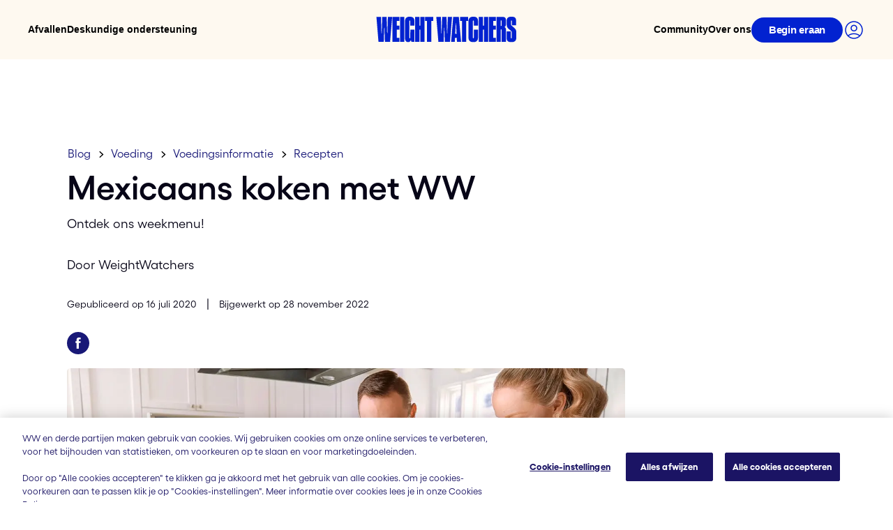

--- FILE ---
content_type: text/css; charset=utf-8
request_url: https://www.weightwatchers.com/static/css/main.6a2b72e6.css?v=20251227
body_size: 94728
content:
/*! normalize.css v8.0.1 | MIT License | github.com/necolas/normalize.css */main{display:block}h1{font-size:2em;margin:.67em 0}hr{box-sizing:content-box;height:0;overflow:visible}pre{font-family:monospace,monospace;font-size:1em}a{background-color:transparent}abbr[title]{border-bottom:none;text-decoration:underline;-webkit-text-decoration:underline dotted;text-decoration:underline dotted}b,strong{font-weight:bolder}code,kbd,samp{font-family:monospace,monospace;font-size:1em}small{font-size:80%}sub,sup{font-size:75%;line-height:0;position:relative;vertical-align:baseline}sub{bottom:-.25em}sup{top:-.5em}img{border-style:none}button,input,optgroup,select,textarea{font-family:inherit;font-size:100%;line-height:1.15;margin:0}button,input{overflow:visible}button,select{text-transform:none}[type=button],[type=reset],[type=submit],button{-webkit-appearance:button}[type=button]::-moz-focus-inner,[type=reset]::-moz-focus-inner,[type=submit]::-moz-focus-inner,button::-moz-focus-inner{border-style:none;padding:0}[type=button]:-moz-focusring,[type=reset]:-moz-focusring,[type=submit]:-moz-focusring,button:-moz-focusring{outline:1px dotted ButtonText}fieldset{padding:.35em .75em .625em}legend{box-sizing:border-box;color:inherit;display:table;max-width:100%;padding:0;white-space:normal}progress{vertical-align:baseline}textarea{overflow:auto}[type=checkbox],[type=radio]{box-sizing:border-box;padding:0}[type=number]::-webkit-inner-spin-button,[type=number]::-webkit-outer-spin-button{height:auto}[type=search]{-webkit-appearance:textfield;outline-offset:-2px}[type=search]::-webkit-search-decoration{-webkit-appearance:none}::-webkit-file-upload-button{-webkit-appearance:button;font:inherit}details{display:block}summary{display:list-item}[hidden],template{display:none}*,:after,:before{box-sizing:border-box}html{-webkit-text-size-adjust:100%;-ms-text-size-adjust:100%;-ms-overflow-style:scrollbar;font-family:sans-serif;line-height:1.15}body{background-color:#fff;font-family:Gellix,Helvetica,Arial,sans-serif;font-size:1rem;font-weight:400;height:100%;margin:0;text-align:left}body>img{display:block;height:0!important}h1,h2,h3,h4,h5,h6{font-weight:inherit;margin:0}b,strong{font-weight:700}em,i{font-style:italic}sub,sup{font-size:.75rem}a{color:inherit;text-decoration:none}a:focus,a:focus-visible,a:hover{text-decoration:none}@media(min-width:992px){.twoColumnColumnWrapper .videoColumn{margin-left:0;margin-right:0;padding-left:0;padding-right:0}}.priceWrap .pricingForm{margin-left:0;margin-right:0}body.webview .webview{display:none}.video-js{float:none;height:0!important;-webkit-transform:translateZ(0);transform:translateZ(0);width:100%!important}.video-js .vjs-poster{background-color:#151b17}.video-js .vjs-poster img{height:100%!important;margin-bottom:0;margin-top:0;max-width:none;width:100%}.square .video-js .vjs-poster img{-o-object-fit:cover;object-fit:cover}.video-js.vjs-ended .vjs-big-play-button,.video-js.vjs-ended .vjs-poster{display:block}.square .video-js{padding-bottom:100%!important}.vertical .video-js{padding-bottom:none!important;padding-top:177.7778%!important}.horizontal .video-js{padding-bottom:56.25%!important}.video-js.video-js .vjs-big-play-button.vjs-big-play-button,.video-js.video-js.vjs-mouse .vjs-big-play-button,div[class*=bc-player-] .vjs-big-play-button.vjs-big-play-button,div[class*=bc-player-].vjs-mouse .vjs-big-play-button{background-clip:padding-box;background-color:#fff;border:none;border-radius:50%;bottom:15px;color:#181877;cursor:pointer;height:26px;left:20px;margin:0;position:absolute;top:auto;transition:all .3s ease 0s;width:26px}@media(min-width:769px){.video-js.video-js .vjs-big-play-button.vjs-big-play-button,.video-js.video-js.vjs-mouse .vjs-big-play-button,div[class*=bc-player-] .vjs-big-play-button.vjs-big-play-button,div[class*=bc-player-].vjs-mouse .vjs-big-play-button{bottom:50px;height:60px;left:50px;width:60px}}.video-js.video-js .vjs-control-bar,div[class*=bc-player-] .vjs-control-bar{opacity:1;transition:opacity .3s ease 0s}.video-js.video-js .vjs-icon-placeholder,div[class*=bc-player-] .vjs-icon-placeholder{height:1px;overflow:hidden;width:1px}.video-js.video-js .vjs-big-play-button .vjs-icon-placeholder,.video-js.video-js .vjs-big-play-button:before,div[class*=bc-player-] .vjs-big-play-button .vjs-icon-placeholder,div[class*=bc-player-] .vjs-big-play-button:before{display:none}.video-js.video-js .vjs-big-play-button:after,div[class*=bc-player-] .vjs-big-play-button:after{background:url("data:image/svg+xml;charset=utf8, %3Csvg xmlns=%27http://www.w3.org/2000/svg%27 viewBox=%270 0 512 512%27%3E%3Cpath d=%27M432.309 301.735L276.754 409.223 142.46 502.014C105.492 527.551 55 501.156 55 456.28V55.72c0-44.877 50.492-71.272 87.46-45.735l134.294 92.791 155.555 107.488c32.014 22.118 32.014 69.352 0 91.47z%27 fill=%27%233856be%27%3E%3C/path%3E%3C/svg%3E") no-repeat;content:"";height:12px;left:8px;position:absolute;top:7px;transition:all .2s ease 0s;width:12px}@media(min-width:769px){.video-js.video-js .vjs-big-play-button:after,div[class*=bc-player-] .vjs-big-play-button:after{height:24px;left:20px;top:19px;width:24px}}.video-js.video-js.not-hover .vjs-control-bar,.video-js.video-js:not(.vjs-has-started) .vjs-control-bar,div[class*=bc-player-].not-hover .vjs-control-bar,div[class*=bc-player-]:not(.vjs-has-started) .vjs-control-bar{opacity:0}.video-js.video-js .vjs-play-progress,.video-js.video-js .vjs-volume-level,div[class*=bc-player-] .vjs-play-progress,div[class*=bc-player-] .vjs-volume-level{background:#181877}.video-js.video-js:hover .vjs-poster:before,div[class*=bc-player-]:hover .vjs-poster:before{background-color:#fff;bottom:0;content:"";display:block;left:0;opacity:.3;position:absolute;right:0;top:0}.video-js.video-js:active .vjs-big-play-button,div[class*=bc-player-]:active .vjs-big-play-button{opacity:.5}.video-js.video-js .vjs-play-progress,.video-js.video-js .vjs-progress-control .vjs-mouse-display,div[class*=bc-player-] .vjs-play-progress,div[class*=bc-player-] .vjs-progress-control .vjs-mouse-display{font-family:Gellix,Helvetica,Arial,sans-serif}.video-js.video-js.not-hover.vjs-has-started.vjs-paused.vjs-user-active .vjs-progress-control,.video-js.video-js.not-hover.vjs-has-started.vjs-paused.vjs-user-inactive .vjs-progress-control,.video-js.video-js.not-hover.vjs-has-started.vjs-playing.vjs-user-active .vjs-progress-control,.video-js.video-js.not-hover.vjs-has-started.vjs-playing.vjs-user-inactive .vjs-progress-control,.video-js.video-js.vjs-has-started.vjs-playing.vjs-user-inactive .vjs-progress-control .vjs-progress-control,div[class*=bc-player-].not-hover.vjs-has-started.vjs-paused.vjs-user-active .vjs-progress-control,div[class*=bc-player-].not-hover.vjs-has-started.vjs-paused.vjs-user-inactive .vjs-progress-control,div[class*=bc-player-].not-hover.vjs-has-started.vjs-playing.vjs-user-active .vjs-progress-control,div[class*=bc-player-].not-hover.vjs-has-started.vjs-playing.vjs-user-inactive .vjs-progress-control,div[class*=bc-player-].vjs-has-started.vjs-playing.vjs-user-inactive .vjs-progress-control .vjs-progress-control{top:0}.hide-controls .vjs-error .vjs-error-display,.hide-controls .vjs-loading-spinner{display:none}.hide-controls .vjs-control{visibility:hidden}.hide-controls .vjs-control-bar{display:block!important;height:0!important;overflow:hidden!important;visibility:hidden!important}.hide-controls .vjs-big-play-button{display:none!important}.hide-controls .vjs-playing .vjs-tech{pointer-events:none!important}html{overflow-x:hidden}body:not(.disable-onetrust-vs) #onetrust-banner-sdk{background-color:#fff!important;box-shadow:none!important;max-width:800px!important}@media(min-width:992px){body:not(.disable-onetrust-vs) #onetrust-banner-sdk{width:800px!important}}body:not(.disable-onetrust-vs) .ot-pc-header{border-bottom:1px solid #d9dde1!important;height:104px!important;margin:0!important;padding:0!important}body:not(.disable-onetrust-vs) .ot-pc-logo{height:40px!important;left:35px!important;position:absolute!important;top:36px!important;width:40px!important}body:not(.disable-onetrust-vs) .ot-pc-footer{background-color:#fff!important;border-top:1px solid #d9dde1!important;box-sizing:border-box!important;padding:0!important;z-index:1!important}body:not(.disable-onetrust-vs) #onetrust-banner-sdk #onetrust-policy{margin-top:40px!important}body:not(.disable-onetrust-vs) #onetrust-policy-title{box-sizing:border-box!important;color:#000!important;font-size:14px!important;font-weight:500!important;line-height:20px!important;padding:0 20px 10px!important;width:100%!important}@media(min-width:992px){body:not(.disable-onetrust-vs) #onetrust-policy-title{font-size:16px!important;line-height:24px!important;padding:0 40px 10px!important}}body:not(.disable-onetrust-vs) #onetrust-policy-text{box-sizing:border-box!important;color:#5a577d!important;float:none!important;font-size:16px!important;line-height:24px!important;margin:0!important;padding:0 20px!important;width:100%!important}@media(min-width:992px){body:not(.disable-onetrust-vs) #onetrust-policy-text{font-size:18px!important;line-height:28px!important;padding:0 40px!important}}body:not(.disable-onetrust-vs) #onetrust-policy-text a{border:2px solid transparent!important;border-radius:30px!important;color:#3c34e5!important;cursor:pointer!important;font-weight:500!important;margin:0!important;outline:none!important;padding:4px!important;text-decoration:none!important}body:not(.disable-onetrust-vs) #onetrust-policy-text a:hover{color:#181877!important}body:not(.disable-onetrust-vs) #onetrust-policy-text a:active,body:not(.disable-onetrust-vs) #onetrust-policy-text a:focus{border:2px solid #181877!important}body:not(.disable-onetrust-vs) #onetrust-banner-sdk .ot-link-btn,body:not(.disable-onetrust-vs) #ot-pc-content .ot-link-btn{border:2px solid transparent!important;border-radius:30px!important;color:#3c34e5 !important!important;color:#3c34e5!important;display:inline-block!important;font-size:16px!important;font-style:normal!important;font-weight:500!important;line-height:24px!important;margin:5px 0 0 40px!important;opacity:1!important;outline:none!important;padding:4px!important;text-decoration:none!important}body:not(.disable-onetrust-vs) #onetrust-banner-sdk .ot-link-btn:hover,body:not(.disable-onetrust-vs) #ot-pc-content .ot-link-btn:hover{color:#181877!important}body:not(.disable-onetrust-vs) #onetrust-banner-sdk .ot-link-btn:active,body:not(.disable-onetrust-vs) #onetrust-banner-sdk .ot-link-btn:focus,body:not(.disable-onetrust-vs) #ot-pc-content .ot-link-btn:active,body:not(.disable-onetrust-vs) #ot-pc-content .ot-link-btn:focus{border:2px solid #181877!important}@media(min-width:992px){body:not(.disable-onetrust-vs) #onetrust-banner-sdk .ot-link-btn,body:not(.disable-onetrust-vs) #ot-pc-content .ot-link-btn{font-size:18px!important;font-size:16px!important;line-height:28px!important;line-height:24px!important;margin-top:20px!important}}body:not(.disable-onetrust-vs) #onetrust-banner-sdk .ot-link-btn{margin-left:20px!important}@media(min-width:992px){body:not(.disable-onetrust-vs) #onetrust-banner-sdk .ot-link-btn{margin-left:40px!important}}body:not(.disable-onetrust-vs) #onetrust-button-group-parent{float:none!important;padding:0!important}body:not(.disable-onetrust-vs) #onetrust-accept-btn-handler,body:not(.disable-onetrust-vs) .cookie-setting-link{margin-bottom:0!important}body:not(.disable-onetrust-vs) #onetrust-accept-btn-handler{-webkit-order:0!important;order:0!important}@media(min-width:992px){body:not(.disable-onetrust-vs) #onetrust-accept-btn-handler{-webkit-order:1!important;order:1!important}}body:not(.disable-onetrust-vs) #onetrust-reject-all-handler{margin:10px 0 0!important;-webkit-order:1!important;order:1!important}@media(min-width:992px){body:not(.disable-onetrust-vs) #onetrust-reject-all-handler{margin:0 10px 0 0!important;-webkit-order:0!important;order:0!important}}body:not(.disable-onetrust-vs) #onetrust-accept-btn-handler,body:not(.disable-onetrust-vs) #onetrust-reject-all-handler{background-color:#3c34e5!important;border:2px solid transparent!important;border-radius:30px!important;color:#fff!important;cursor:pointer!important;display:inline-block!important;display:block!important;font-size:16px!important;font-style:normal!important;font-weight:500!important;height:56px!important;height:48px!important;line-height:120%!important;line-height:16px!important;max-width:100%!important;padding:0 20px!important;position:relative!important}body:not(.disable-onetrust-vs) #onetrust-accept-btn-handler.fixed,body:not(.disable-onetrust-vs) #onetrust-reject-all-handler.fixed{max-width:300px!important;width:100%!important}body:not(.disable-onetrust-vs) #onetrust-accept-btn-handler:before,body:not(.disable-onetrust-vs) #onetrust-reject-all-handler:before{border:2px solid transparent!important;border-radius:30px!important;bottom:2px!important;content:""!important;left:2px!important;position:absolute!important;right:2px!important;top:2px!important}body:not(.disable-onetrust-vs) #onetrust-accept-btn-handler:active,body:not(.disable-onetrust-vs) #onetrust-accept-btn-handler:focus,body:not(.disable-onetrust-vs) #onetrust-reject-all-handler:active,body:not(.disable-onetrust-vs) #onetrust-reject-all-handler:focus{border-color:#181877!important;outline:none!important}body:not(.disable-onetrust-vs) #onetrust-accept-btn-handler:hover,body:not(.disable-onetrust-vs) #onetrust-reject-all-handler:hover{background-color:#181877!important;border-color:#181877!important}body:not(.disable-onetrust-vs) #onetrust-accept-btn-handler.disabled,body:not(.disable-onetrust-vs) #onetrust-reject-all-handler.disabled{background-color:#9390ae !important!important;border:0!important;color:#5a577d!important}body:not(.disable-onetrust-vs) #onetrust-accept-btn-handler.disabled:after,body:not(.disable-onetrust-vs) #onetrust-reject-all-handler.disabled:after{display:none!important}@media(min-width:992px){body:not(.disable-onetrust-vs) #onetrust-accept-btn-handler,body:not(.disable-onetrust-vs) #onetrust-reject-all-handler{font-size:18px!important;height:56px!important;line-height:18px!important;max-width:-webkit-max-content!important;max-width:-moz-max-content!important;max-width:max-content!important}}body:not(.disable-onetrust-vs) #onetrust-pc-btn-handler{background-color:#3c34e5!important;background-color:transparent!important;border:2px solid #d9d8e3!important;border-radius:30px!important;color:#fff!important;color:#181877!important;cursor:pointer!important;display:inline-block!important;font-size:16px!important;font-style:normal!important;font-weight:500!important;height:56px!important;height:48px!important;line-height:120%!important;line-height:16px!important;margin:10px 0 0!important;max-width:100%!important;padding:0 20px!important;position:relative!important;text-align:center!important}body:not(.disable-onetrust-vs) #onetrust-pc-btn-handler.fixed{max-width:300px!important;width:100%!important}body:not(.disable-onetrust-vs) #onetrust-pc-btn-handler:before{border:2px solid transparent!important;border-radius:30px!important;bottom:2px!important;content:""!important;left:2px!important;position:absolute!important;right:2px!important;top:2px!important}body:not(.disable-onetrust-vs) #onetrust-pc-btn-handler:active,body:not(.disable-onetrust-vs) #onetrust-pc-btn-handler:focus{border-color:#181877!important;outline:none!important}body:not(.disable-onetrust-vs) #onetrust-pc-btn-handler:hover{background-color:#181877!important;border-color:#181877!important}body:not(.disable-onetrust-vs) #onetrust-pc-btn-handler.disabled{background-color:#9390ae !important!important;border:0!important;color:#5a577d!important}body:not(.disable-onetrust-vs) #onetrust-pc-btn-handler.disabled:after{display:none!important}body:not(.disable-onetrust-vs) #onetrust-pc-btn-handler:active,body:not(.disable-onetrust-vs) #onetrust-pc-btn-handler:focus{border-color:#d9d8e3!important}body:not(.disable-onetrust-vs) #onetrust-pc-btn-handler:active:before,body:not(.disable-onetrust-vs) #onetrust-pc-btn-handler:focus:before{border-color:#181877!important}body:not(.disable-onetrust-vs) #onetrust-pc-btn-handler:hover{background-color:#d9d8e3!important;border-color:#9390ae!important}body:not(.disable-onetrust-vs) #onetrust-pc-btn-handler:hover:before{border-color:transparent!important}@media(min-width:992px){body:not(.disable-onetrust-vs) #onetrust-pc-btn-handler{font-size:18px!important;height:56px!important;line-height:18px!important;margin:0 10px 0 0!important;max-width:-webkit-max-content!important;max-width:-moz-max-content!important;max-width:max-content!important;-webkit-order:0!important;order:0!important}}body:not(.disable-onetrust-vs) #accept-recommended-btn-handler,body:not(.disable-onetrust-vs) #onetrust-accept-btn-handler,body:not(.disable-onetrust-vs) #onetrust-pc-btn-handler,body:not(.disable-onetrust-vs) #onetrust-reject-all-handler,body:not(.disable-onetrust-vs) .ot-pc-refuse-all-handler,body:not(.disable-onetrust-vs) .save-preference-btn-handler{font-size:16px!important;letter-spacing:normal!important;line-height:24px!important;min-width:200px!important;text-decoration:none!important;width:100%!important}@media(min-width:992px){body:not(.disable-onetrust-vs) #accept-recommended-btn-handler,body:not(.disable-onetrust-vs) #onetrust-accept-btn-handler,body:not(.disable-onetrust-vs) #onetrust-pc-btn-handler,body:not(.disable-onetrust-vs) #onetrust-reject-all-handler,body:not(.disable-onetrust-vs) .ot-pc-refuse-all-handler,body:not(.disable-onetrust-vs) .save-preference-btn-handler{font-size:18px!important;line-height:28px!important}}body:not(.disable-onetrust-vs) #accept-recommended-btn-handler:focus,body:not(.disable-onetrust-vs) #accept-recommended-btn-handler:hover,body:not(.disable-onetrust-vs) #onetrust-accept-btn-handler:focus,body:not(.disable-onetrust-vs) #onetrust-accept-btn-handler:hover,body:not(.disable-onetrust-vs) #onetrust-pc-btn-handler:focus,body:not(.disable-onetrust-vs) #onetrust-pc-btn-handler:hover,body:not(.disable-onetrust-vs) #onetrust-reject-all-handler:focus,body:not(.disable-onetrust-vs) #onetrust-reject-all-handler:hover,body:not(.disable-onetrust-vs) .ot-pc-refuse-all-handler:focus,body:not(.disable-onetrust-vs) .ot-pc-refuse-all-handler:hover,body:not(.disable-onetrust-vs) .save-preference-btn-handler:focus,body:not(.disable-onetrust-vs) .save-preference-btn-handler:hover{opacity:1!important}body:not(.disable-onetrust-vs) .banner-actions-container{box-sizing:border-box!important;display:-webkit-flex!important;display:flex!important;-webkit-flex-direction:column!important;flex-direction:column!important;-webkit-flex-wrap:wrap!important;flex-wrap:wrap!important;float:none!important;margin-top:10px!important;max-width:100%!important;text-align:center!important;width:100%!important}@media(min-width:992px){body:not(.disable-onetrust-vs) .banner-actions-container{-webkit-flex-direction:row!important;flex-direction:row!important;margin-top:0!important;-webkit-order:1!important;order:1!important;width:auto!important}}body:not(.disable-onetrust-vs) #onetrust-button-group{-webkit-align-items:center!important;align-items:center!important;box-sizing:border-box!important;display:-webkit-flex!important;display:flex!important;-webkit-flex-direction:column!important;flex-direction:column!important;-webkit-flex-wrap:wrap!important;flex-wrap:wrap!important;padding:20px 20px 40px!important}@media(min-width:992px){body:not(.disable-onetrust-vs) #onetrust-button-group{-webkit-flex-direction:row!important;flex-direction:row!important;padding:20px 40px 40px!important}}body:not(.disable-onetrust-vs) #onetrust-pc-sdk{box-shadow:none!important}body:not(.disable-onetrust-vs) #close-pc-btn-handler{background-image:url(/static/media/close.ec4e4cc97d5863423b0b.svg)!important;background-size:18px!important;height:24px!important;margin:0!important;right:20px!important;top:40px!important;width:24px!important}@media(min-width:992px){body:not(.disable-onetrust-vs) #close-pc-btn-handler{right:40px!important}}body:not(.disable-onetrust-vs) #close-pc-btn-handler:focus,body:not(.disable-onetrust-vs) #close-pc-btn-handler:hover{border:1px solid #181877!important;opacity:1!important}body:not(.disable-onetrust-vs) #close-pc-btn-handler:focus{outline:none!important}body:not(.disable-onetrust-vs) #close-pc-btn-handler:focus:after{height:1px!important}body:not(.disable-onetrust-vs) #ot-pc-content{box-sizing:border-box!important;margin:0!important;padding:15px 20px 70px!important;top:105px!important;width:100%!important}@media(min-width:992px){body:not(.disable-onetrust-vs) #ot-pc-content{padding:20px 40px 70px!important}}body:not(.disable-onetrust-vs) #ot-pc-title{color:#000!important;float:none!important;font-size:14px!important;font-weight:500!important;line-height:20px!important;margin:0!important}@media(min-width:992px){body:not(.disable-onetrust-vs) #ot-pc-title{font-size:16px!important;line-height:24px!important}}body:not(.disable-onetrust-vs) #ot-pc-desc{color:#5a577d!important;font-size:14px!important;line-height:20px!important;margin:25px 0 0!important}@media(min-width:992px){body:not(.disable-onetrust-vs) #ot-pc-desc{font-size:16px!important;line-height:24px!important}}body:not(.disable-onetrust-vs) #ot-pc-desc a.privacy-notice-link{border:2px solid transparent!important;border-radius:30px!important;color:#3c34e5 !important!important;color:#3c34e5!important;display:inline-block!important;font-size:16px!important;font-style:normal!important;font-weight:500!important;line-height:24px!important;margin:5px 0 0!important;outline:none!important;padding:4px!important;text-decoration:none!important}body:not(.disable-onetrust-vs) #ot-pc-desc a.privacy-notice-link:hover{color:#181877!important}body:not(.disable-onetrust-vs) #ot-pc-desc a.privacy-notice-link:active,body:not(.disable-onetrust-vs) #ot-pc-desc a.privacy-notice-link:focus{border:2px solid #181877!important}@media(min-width:992px){body:not(.disable-onetrust-vs) #ot-pc-desc a.privacy-notice-link{font-size:18px!important;line-height:28px!important}}body:not(.disable-onetrust-vs) #ot-pc-desc a:not(.privacy-notice-link){border:2px solid transparent!important;border-radius:30px!important;color:#3c34e5!important;cursor:pointer!important;font-weight:500!important;margin:0!important;outline:none!important;padding:4px!important;text-decoration:none!important}body:not(.disable-onetrust-vs) #ot-pc-desc a:not(.privacy-notice-link):hover{color:#181877!important}body:not(.disable-onetrust-vs) #ot-pc-desc a:not(.privacy-notice-link):active,body:not(.disable-onetrust-vs) #ot-pc-desc a:not(.privacy-notice-link):focus{border:2px solid #181877!important}body:not(.disable-onetrust-vs) #accept-recommended-btn-handler{background-color:#3c34e5!important;border:2px solid transparent!important;border-radius:30px!important;color:#fff!important;cursor:pointer!important;display:inline-block!important;font-size:16px!important;font-style:normal!important;font-weight:500!important;height:56px!important;height:48px!important;line-height:120%!important;line-height:16px!important;margin:25px 0 0!important;max-width:100%!important;padding:0 20px!important;position:relative!important}body:not(.disable-onetrust-vs) #accept-recommended-btn-handler.fixed{max-width:300px!important;width:100%!important}body:not(.disable-onetrust-vs) #accept-recommended-btn-handler:before{border:2px solid transparent!important;border-radius:30px!important;bottom:2px!important;content:""!important;left:2px!important;position:absolute!important;right:2px!important;top:2px!important}body:not(.disable-onetrust-vs) #accept-recommended-btn-handler:active,body:not(.disable-onetrust-vs) #accept-recommended-btn-handler:focus{border-color:#181877!important;outline:none!important}body:not(.disable-onetrust-vs) #accept-recommended-btn-handler:hover{background-color:#181877!important;border-color:#181877!important}body:not(.disable-onetrust-vs) #accept-recommended-btn-handler.disabled{background-color:#9390ae !important!important;border:0!important;color:#5a577d!important}body:not(.disable-onetrust-vs) #accept-recommended-btn-handler.disabled:after{display:none!important}@media(min-width:992px){body:not(.disable-onetrust-vs) #accept-recommended-btn-handler{font-size:18px!important;height:56px!important;line-height:18px!important;max-width:-webkit-max-content!important;max-width:-moz-max-content!important;max-width:max-content!important}}body:not(.disable-onetrust-vs) #ot-category-title{color:#000!important;font-size:14px!important;font-weight:500!important;line-height:20px!important;margin:25px 0 0!important;padding:0!important}@media(min-width:992px){body:not(.disable-onetrust-vs) #ot-category-title{font-size:16px!important;line-height:24px!important}}body:not(.disable-onetrust-vs) #onetrust-pc-sdk .ot-cat-grp{margin:0!important}body:not(.disable-onetrust-vs) .ot-cat-item{border:none!important;border-bottom:1px solid rgba(50,45,160,.2)!important}body:not(.disable-onetrust-vs) .ot-cat-item>button:focus{outline:none!important}body:not(.disable-onetrust-vs) .ot-cat-header{color:#000!important;font-size:14px!important;font-weight:500!important;line-height:20px!important;margin-left:0!important}@media(min-width:992px){body:not(.disable-onetrust-vs) .ot-cat-header{font-size:16px!important;line-height:24px!important}}body:not(.disable-onetrust-vs) #ot-pc-content .ot-plus-minus>span{display:none!important}body:not(.disable-onetrust-vs) #ot-pc-content .ot-plus-minus{background-image:url(/static/media/plus.e8ef27985ff149f1ed76.svg)!important;height:16px!important;margin-left:17px!important;margin-right:17px!important;margin-top:-4px!important;width:16px!important}.ot-hide-acc body:not(.disable-onetrust-vs) #ot-pc-content .ot-plus-minus{background-image:none!important}body:not(.disable-onetrust-vs) #onetrust-pc-sdk #ot-pc-content button[aria-expanded=true]~.ot-acc-hdr .ot-plus-minus{background-image:url(/static/media/minus.5beac6ae3253ae4014c5.svg)!important}body:not(.disable-onetrust-vs) .ot-always-active{color:#000!important;color:#181877!important;font-size:14px!important;font-weight:500!important;font-weight:600!important;line-height:20px!important;margin-right:17px!important}@media(min-width:992px){body:not(.disable-onetrust-vs) .ot-always-active{font-size:16px!important;line-height:24px!important}}body:not(.disable-onetrust-vs) #ot-pc-content .ot-tgl{height:25px!important;margin-right:17px!important}body:not(.disable-onetrust-vs) #onetrust-pc-sdk #ot-pc-content .ot-switch-nob{background-color:#8e9192!important;border:none!important}body:not(.disable-onetrust-vs) #onetrust-pc-sdk #ot-pc-content .ot-switch-nob:before{background-color:#fff!important;bottom:2px!important;left:3px!important}body:not(.disable-onetrust-vs) #onetrust-pc-sdk #ot-pc-content .ot-tgl input:checked+.ot-switch .ot-switch-nob:before{background-color:#181877!important;background-image:url(/static/media/toggle_active.464e7630c2415b61fc70.svg)!important;background-repeat:no-repeat!important;background-size:21px!important;border-color:#181877!important;left:2px!important}body:not(.disable-onetrust-vs) #onetrust-pc-sdk #ot-pc-content .ot-tgl input:checked+.ot-switch .ot-switch-nob{background-color:#181877!important;border:none!important}body:not(.disable-onetrust-vs) #ot-pc-content .ot-acc-hdr{padding:16px 0 15px!important}body:not(.disable-onetrust-vs) #ot-pc-content .ot-acc-txt{background-color:#fff!important}body:not(.disable-onetrust-vs) .ot-category-desc{color:#5a577d!important;font-size:14px!important;line-height:20px!important;margin:0 0 10px!important;padding:0 16px!important}@media(min-width:992px){body:not(.disable-onetrust-vs) .ot-category-desc{font-size:16px!important;line-height:24px!important}}body:not(.disable-onetrust-vs) .ot-hlst-cntr{margin-bottom:0!important;padding:0!important}body:not(.disable-onetrust-vs) #ot-pc-content .category-host-list-handler{border:2px solid transparent!important;border-radius:30px!important;color:#3c34e5 !important!important;color:#3c34e5!important;display:inline-block!important;font-size:16px!important;font-size:12px!important;font-style:normal!important;font-weight:500!important;line-height:24px!important;line-height:16px!important;margin:12px 0 10px 18px!important;outline:none!important;padding:4px!important;text-decoration:none!important}body:not(.disable-onetrust-vs) #ot-pc-content .category-host-list-handler:hover{color:#181877!important}body:not(.disable-onetrust-vs) #ot-pc-content .category-host-list-handler:active,body:not(.disable-onetrust-vs) #ot-pc-content .category-host-list-handler:focus{border:2px solid #181877!important}@media(min-width:992px){body:not(.disable-onetrust-vs) #ot-pc-content .category-host-list-handler{font-size:18px!important;font-size:14px!important;line-height:28px!important;line-height:20px!important}}body:not(.disable-onetrust-vs) .ot-pc-refuse-all-handler{background-color:#3c34e5!important;background-color:transparent!important;border:2px solid #d9d8e3!important;border-radius:30px!important;color:#fff!important;color:#181877!important;cursor:pointer!important;display:inline-block!important;display:block!important;font-size:16px!important;font-style:normal!important;font-weight:500!important;height:56px!important;height:48px!important;line-height:120%!important;line-height:16px!important;margin:0!important;max-width:100%!important;padding:0 20px!important;position:relative!important}body:not(.disable-onetrust-vs) .ot-pc-refuse-all-handler.fixed{max-width:300px!important;width:100%!important}body:not(.disable-onetrust-vs) .ot-pc-refuse-all-handler:before{border:2px solid transparent!important;border-radius:30px!important;bottom:2px!important;content:""!important;left:2px!important;position:absolute!important;right:2px!important;top:2px!important}body:not(.disable-onetrust-vs) .ot-pc-refuse-all-handler:active,body:not(.disable-onetrust-vs) .ot-pc-refuse-all-handler:focus{border-color:#181877!important;outline:none!important}body:not(.disable-onetrust-vs) .ot-pc-refuse-all-handler:hover{background-color:#181877!important;border-color:#181877!important}body:not(.disable-onetrust-vs) .ot-pc-refuse-all-handler.disabled{background-color:#9390ae !important!important;border:0!important;color:#5a577d!important}body:not(.disable-onetrust-vs) .ot-pc-refuse-all-handler.disabled:after{display:none!important}body:not(.disable-onetrust-vs) .ot-pc-refuse-all-handler:active,body:not(.disable-onetrust-vs) .ot-pc-refuse-all-handler:focus{border-color:#d9d8e3!important}body:not(.disable-onetrust-vs) .ot-pc-refuse-all-handler:active:before,body:not(.disable-onetrust-vs) .ot-pc-refuse-all-handler:focus:before{border-color:#181877!important}body:not(.disable-onetrust-vs) .ot-pc-refuse-all-handler:hover{background-color:#d9d8e3!important;border-color:#9390ae!important}body:not(.disable-onetrust-vs) .ot-pc-refuse-all-handler:hover:before{border-color:transparent!important}@media(min-width:992px){body:not(.disable-onetrust-vs) .ot-pc-refuse-all-handler{font-size:18px!important;height:56px!important;line-height:18px!important;margin:0 10px 0 0!important;max-width:-webkit-max-content!important;max-width:-moz-max-content!important;max-width:max-content!important}}body:not(.disable-onetrust-vs) .save-preference-btn-handler{background-color:#3c34e5!important;border:2px solid transparent!important;border-radius:30px!important;color:#fff!important;cursor:pointer!important;display:inline-block!important;display:block!important;font-size:16px!important;font-style:normal!important;font-weight:500!important;height:56px!important;height:48px!important;line-height:120%!important;line-height:16px!important;margin:10px 0 0!important;max-width:100%!important;padding:0 20px!important;position:relative!important}body:not(.disable-onetrust-vs) .save-preference-btn-handler.fixed{max-width:300px!important;width:100%!important}body:not(.disable-onetrust-vs) .save-preference-btn-handler:before{border:2px solid transparent!important;border-radius:30px!important;bottom:2px!important;content:""!important;left:2px!important;position:absolute!important;right:2px!important;top:2px!important}body:not(.disable-onetrust-vs) .save-preference-btn-handler:active,body:not(.disable-onetrust-vs) .save-preference-btn-handler:focus{border-color:#181877!important;outline:none!important}body:not(.disable-onetrust-vs) .save-preference-btn-handler:hover{background-color:#181877!important;border-color:#181877!important}body:not(.disable-onetrust-vs) .save-preference-btn-handler.disabled{background-color:#9390ae !important!important;border:0!important;color:#5a577d!important}body:not(.disable-onetrust-vs) .save-preference-btn-handler.disabled:after{display:none!important}@media(min-width:992px){body:not(.disable-onetrust-vs) .save-preference-btn-handler{font-size:18px!important;height:56px!important;line-height:18px!important;margin:0!important;max-width:-webkit-max-content!important;max-width:-moz-max-content!important;max-width:max-content!important}}body:not(.disable-onetrust-vs) .ot-pc-footer .ot-btn-container{-webkit-align-items:center!important;align-items:center!important;box-sizing:border-box!important;display:-webkit-flex!important;display:flex!important;-webkit-flex-direction:column!important;flex-direction:column!important;-webkit-flex-wrap:wrap!important;flex-wrap:wrap!important;margin:16px 0 0!important;padding:0 20px 20px!important;width:auto!important}@media(min-width:992px){body:not(.disable-onetrust-vs) .ot-pc-footer .ot-btn-container{-webkit-flex-direction:row!important;flex-direction:row!important;margin:20px 0 0!important;padding:0 40px 40px!important}}body:not(.disable-onetrust-vs) #ot-pc-lst{top:105px!important}body:not(.disable-onetrust-vs) #ot-host-lst{padding-bottom:60px!important}.OverlayProvider_overlayProvider__HYGc3{left:0;position:absolute;top:0}.FloatyImage_floaty__Qb8af{display:none;left:50%;position:absolute;top:50%;z-index:1}@media(min-width:769px){.FloatyImage_floaty__Qb8af{display:block}}.Container_containerFluid__q1Qwk{display:-webkit-flex;display:flex;-webkit-flex-direction:column;flex-direction:column;-webkit-flex-grow:1;flex-grow:1;margin-left:24px;margin-right:24px;padding-left:1.25vw;padding-right:1.25vw;width:auto}@media(min-width:576px){.Container_containerFluid__q1Qwk{margin-left:40px;margin-right:40px}}@media(min-width:992px){.Container_containerFluid__q1Qwk{margin-left:80px;margin-right:80px}}.Container_containerFluid__q1Qwk .Container_containerFluid__q1Qwk{margin-left:0;margin-right:0;padding-left:0;padding-right:0}.Container_containerFluidInner__IGDkh{display:-webkit-flex;display:flex;-webkit-flex-direction:column;flex-direction:column;-webkit-flex-grow:1;flex-grow:1;width:100%}.Container_containerCenter__K7Ed7{-webkit-align-items:center;align-items:center}.Container_containerLeft__Wtpbx{-webkit-align-items:flex-start;align-items:flex-start}.Container_containerRight__ybCpr{-webkit-align-items:flex-end;align-items:flex-end}.BackgroundImage_backgroundImage__P-u0u{background-position:50% 0;background-repeat:no-repeat;background-size:cover;bottom:0;left:0;position:absolute;right:0;top:0}.Icon_iconWrapper__HUN07{display:inline-block;line-height:0}.Icon_iconWrapper__HUN07 svg{fill:currentColor;stroke:inherit;height:auto;max-height:100%;min-height:0;top:0;width:100%}.Icon_iconWrapper__HUN07 svg *{fill:inherit;stroke:inherit}.Icon_iconWrapper__HUN07 svg [fill=white]{fill:#fff;stroke:#fff}.BackgroundVideo_container__OsWvX{overflow:hidden;position:relative}.BackgroundVideo_video__a1wlY{height:auto;left:50%;min-height:100%;min-width:100%;overflow:hidden;position:absolute;top:50%;-webkit-transform:translateX(-50%) translateY(-50%);transform:translateX(-50%) translateY(-50%);width:auto}.BackgroundVideo_video__a1wlY.BackgroundVideo_alignTop__Xj4D9{top:0;-webkit-transform:translateX(-50%);transform:translateX(-50%)}.BackgroundVideo_video__a1wlY.BackgroundVideo_alignBottom__XvizZ{top:100%;-webkit-transform:translateX(-50%) translateY(-100%);transform:translateX(-50%) translateY(-100%)}.BackgroundVideo_scrim__pa2c6{background-color:#000;height:100%;left:0;pointer-events:none;position:absolute;top:0;width:100%}.BackgroundVideo_scrim__pa2c6.BackgroundVideo_light__SkQxr{background-color:#fff}.BackgroundVideo_scrim__pa2c6.BackgroundVideo_dark__Coiss{background-color:#000}.BackgroundVideo_screenReader__dnJD5{height:1px;left:-10000px;overflow:hidden;position:absolute;top:auto;width:1px}.BackgroundVideo_buttonWrapper__3WBsi{position:absolute;z-index:999}.BackgroundVideo_buttonWrapper__3WBsi .BackgroundVideo_button__FPjUt{background:none;border:0;cursor:pointer;display:none}.BackgroundVideo_buttonWrapper__3WBsi .BackgroundVideo_button__FPjUt.show{display:block}.BackgroundVideo_buttonWrapper__3WBsi .BackgroundVideo_button__FPjUt.BackgroundVideo_black__trC6n svg path,.BackgroundVideo_buttonWrapper__3WBsi .BackgroundVideo_button__FPjUt.BackgroundVideo_black__trC6n svg rect{fill:#000}.BackgroundVideo_buttonWrapper__3WBsi .BackgroundVideo_button__FPjUt.BackgroundVideo_white__k\+uu7 svg path,.BackgroundVideo_buttonWrapper__3WBsi .BackgroundVideo_button__FPjUt.BackgroundVideo_white__k\+uu7 svg rect{fill:#fff}.BackgroundVideo_buttonWrapper__3WBsi .BackgroundVideo_button__FPjUt.BackgroundVideo_primary100__6PCAV svg path,.BackgroundVideo_buttonWrapper__3WBsi .BackgroundVideo_button__FPjUt.BackgroundVideo_primary100__6PCAV svg rect{fill:#181877}.Breakpoint_below__npmw4{display:block}.Breakpoint_above__NY7k\+{display:none}@media(max-width:480px){.Breakpoint_mobile__2MJRQ .Breakpoint_below__npmw4{display:none}.Breakpoint_mobile__2MJRQ .Breakpoint_above__NY7k\+{display:block}}@media(min-width:576px){.Breakpoint_tablet__Xe9in .Breakpoint_below__npmw4{display:none}.Breakpoint_tablet__Xe9in .Breakpoint_above__NY7k\+{display:block}}@media(min-width:769px){.Breakpoint_small__T7X9- .Breakpoint_below__npmw4{display:none}.Breakpoint_small__T7X9- .Breakpoint_above__NY7k\+{display:block}}@media(min-width:992px){.Breakpoint_medium__PJMZZ .Breakpoint_below__npmw4{display:none}.Breakpoint_medium__PJMZZ .Breakpoint_above__NY7k\+{display:block}}@media(min-width:1200px){.Breakpoint_large__2D\+iC .Breakpoint_below__npmw4{display:none}.Breakpoint_large__2D\+iC .Breakpoint_above__NY7k\+{display:block}}@media(min-width:1441px){.Breakpoint_xl__IXGjf .Breakpoint_below__npmw4{display:none}.Breakpoint_xl__IXGjf .Breakpoint_above__NY7k\+{display:block}}@media(min-width:1600px){.Breakpoint_xxl__dEE1U .Breakpoint_below__npmw4{display:none}.Breakpoint_xxl__dEE1U .Breakpoint_above__NY7k\+{display:block}}@media(min-width:1920px){.Breakpoint_x3l__wAVdS .Breakpoint_below__npmw4{display:none}.Breakpoint_x3l__wAVdS .Breakpoint_above__NY7k\+{display:block}}@media(min-width:2560px){.Breakpoint_x4l__xt\+Tb .Breakpoint_below__npmw4{display:none}.Breakpoint_x4l__xt\+Tb .Breakpoint_above__NY7k\+{display:block}}.SourceSet_oneX__aXxI9{display:block}.SourceSet_threeX__ZMcA7,.SourceSet_twoX__E7mM2{display:none}@media(-webkit-min-device-pixel-ratio:1.5),(min-resolution:144dpi){.SourceSet_threeItems__tjEhL .SourceSet_oneX__aXxI9,.SourceSet_twoItems__iZMql .SourceSet_oneX__aXxI9{display:none}.SourceSet_threeItems__tjEhL .SourceSet_twoX__E7mM2,.SourceSet_twoItems__iZMql .SourceSet_twoX__E7mM2{display:block}}@media(-webkit-min-device-pixel-ratio:1.5),(-webkit-min-device-pixel-ratio:2.5),(min-resolution:144dpi){.SourceSet_threeItems__tjEhL .SourceSet_oneX__aXxI9{display:none}.SourceSet_threeItems__tjEhL .SourceSet_threeX__ZMcA7{display:block}}.Background_bgWrapper__kKSIx{display:-webkit-flex;display:flex;-webkit-flex-direction:column;flex-direction:column;overflow-x:hidden;position:relative;width:100%}[class^=TabsLinkSlice] .Background_bgWrapper__kKSIx{overflow-x:visible}@media(max-width:768px){.Background_bgWrapper__kKSIx{min-height:auto!important}}.Background_bgWrapper__kKSIx>*{z-index:1}.Background_bgContainer__hWCQC{bottom:0;left:0;pointer-events:none;position:absolute;right:0;top:0;z-index:0}.Background_bgBackground__VZ7QN{background-position:50% 0;background-repeat:no-repeat}@media(max-width:768px){.Background_bgBackgroundPadding__EynmC{padding-bottom:250px;position:static}.Background_bgBackgroundPaddingBottom__BoQos{-webkit-order:1;order:1}}@media(min-width:769px){.Background_bgBackgroundPadding__EynmC{padding-bottom:0!important}}.Background_bgFullContainer__lW81h{bottom:0;left:0;position:absolute;right:0;top:0;width:100%}.Background_bgStrut__gCleN{position:relative;width:100%}.Button_button__dGIsp{border-radius:30px;border-style:solid;border-width:2px;box-sizing:border-box;cursor:pointer;display:inline-block;font-family:Gellix,Helvetica,Arial,sans-serif;font-size:1rem;font-weight:500;height:auto;line-height:120%;min-height:0;min-width:140px;padding:10px 24px;position:relative;text-align:center;transition-duration:.3s;transition-property:all;transition:outline 0s}.Button_button__dGIsp:before{transition-duration:.3s;transition-property:all}.Button_button__dGIsp:focus-visible{border-color:transparent;border-radius:30px;outline-color:#181877;outline-offset:-1px;outline-style:solid;outline-width:2px}.Button_destructive__86KGm,.Button_primary__u7Dex,.Button_secondary__UpcbP{color:#070517;font-family:Gellix,Helvetica,Arial,sans-serif;font-size:1rem;font-weight:550;line-height:1.25rem;overflow:clip}@media(min-width:769px){.Button_destructive__86KGm,.Button_primary__u7Dex,.Button_secondary__UpcbP{color:#070517;font-size:1.125rem;line-height:1.5rem}}.Button_destructive__86KGm.Button_large__4KMSr,.Button_primary__u7Dex.Button_large__4KMSr,.Button_secondary__UpcbP.Button_large__4KMSr{padding:10px 0;width:100%}@media(min-width:576px){.Button_destructive__86KGm.Button_large__4KMSr,.Button_primary__u7Dex.Button_large__4KMSr,.Button_secondary__UpcbP.Button_large__4KMSr{max-width:350px;min-width:100px;padding:12px 24px}}@media(min-width:769px){.Button_destructive__86KGm.Button_large__4KMSr,.Button_primary__u7Dex.Button_large__4KMSr,.Button_secondary__UpcbP.Button_large__4KMSr{max-width:280px}}.Button_destructive__86KGm.Button_medium__xrnPK,.Button_primary__u7Dex.Button_medium__xrnPK,.Button_secondary__UpcbP.Button_medium__xrnPK{padding:10px 24px;width:100%}@media(min-width:576px){.Button_destructive__86KGm.Button_medium__xrnPK,.Button_primary__u7Dex.Button_medium__xrnPK,.Button_secondary__UpcbP.Button_medium__xrnPK{max-width:350px;min-width:100px;width:auto}}.Button_destructive__86KGm.Button_small__YqOgF,.Button_primary__u7Dex.Button_small__YqOgF,.Button_secondary__UpcbP.Button_small__YqOgF{color:#070517;font-family:Gellix,Helvetica,Arial,sans-serif;font-size:.875rem;font-weight:550;line-height:1.125rem;padding:4px 22px}@media(min-width:769px){.Button_destructive__86KGm.Button_small__YqOgF,.Button_primary__u7Dex.Button_small__YqOgF,.Button_secondary__UpcbP.Button_small__YqOgF{color:#070517;font-size:1rem;line-height:1.25rem}}.Button_destructive__86KGm:before,.Button_primary__u7Dex:before,.Button_secondary__UpcbP:before{border:2px solid transparent;border-radius:30px;bottom:2px;content:"";left:2px;position:absolute;right:2px;top:2px}.Button_primary__u7Dex,.Button_simpleBanner__D3cpH{background-color:#3c34e5;border-color:transparent;color:#fff}@media(min-width:769px){.Button_primary__u7Dex,.Button_simpleBanner__D3cpH{color:#fff}}.Button_primary__u7Dex.Button_small__YqOgF,.Button_simpleBanner__D3cpH.Button_small__YqOgF{color:#fff}@media(min-width:769px){.Button_primary__u7Dex.Button_small__YqOgF,.Button_simpleBanner__D3cpH.Button_small__YqOgF{color:#fff}}.Button_primary__u7Dex.Button_disabled__13tCJ,.Button_primary__u7Dex.Button_disabled__13tCJ:hover,.Button_simpleBanner__D3cpH.Button_disabled__13tCJ,.Button_simpleBanner__D3cpH.Button_disabled__13tCJ:hover{background-color:#d9d8e3;color:#5a577d}.Button_primary__u7Dex:focus-visible,.Button_simpleBanner__D3cpH:focus-visible{border-color:transparent;border-radius:30px;outline-color:#181877;outline-style:solid;outline-width:2px}.Button_primary__u7Dex:active,.Button_simpleBanner__D3cpH:active{border-color:#181877;color:#fff}.Button_primary__u7Dex:hover,.Button_simpleBanner__D3cpH:hover{background-color:#181877;border-color:#181877;color:#fff}.Button_primary__u7Dex:hover:before,.Button_simpleBanner__D3cpH:hover:before{border-color:transparent}.Button_primary__u7Dex.Button_darkBackground__gZ9P3,.Button_simpleBanner__D3cpH.Button_darkBackground__gZ9P3{background-color:#fff;border-color:#fff;color:#3c34e5}@media(min-width:769px){.Button_primary__u7Dex.Button_darkBackground__gZ9P3,.Button_simpleBanner__D3cpH.Button_darkBackground__gZ9P3{color:#3c34e5}}.Button_primary__u7Dex.Button_darkBackground__gZ9P3.Button_small__YqOgF,.Button_simpleBanner__D3cpH.Button_darkBackground__gZ9P3.Button_small__YqOgF{color:#3c34e5}@media(min-width:769px){.Button_primary__u7Dex.Button_darkBackground__gZ9P3.Button_small__YqOgF,.Button_simpleBanner__D3cpH.Button_darkBackground__gZ9P3.Button_small__YqOgF{color:#3c34e5}}.Button_primary__u7Dex.Button_darkBackground__gZ9P3:focus-visible,.Button_simpleBanner__D3cpH.Button_darkBackground__gZ9P3:focus-visible{background-color:#fff;border-color:transparent;border-radius:30px;border-width:2px;color:#3c34e5;outline-color:#181877;outline-color:#3c34e5;outline-offset:-6px;outline-style:solid;outline-width:3px}.Button_primary__u7Dex.Button_darkBackground__gZ9P3:active,.Button_simpleBanner__D3cpH.Button_darkBackground__gZ9P3:active{background-color:#fff;border-color:transparent;color:#3c34e5}.Button_primary__u7Dex.Button_darkBackground__gZ9P3:active:before,.Button_simpleBanner__D3cpH.Button_darkBackground__gZ9P3:active:before{border-color:#3c34e5}.Button_primary__u7Dex.Button_darkBackground__gZ9P3:hover,.Button_simpleBanner__D3cpH.Button_darkBackground__gZ9P3:hover{background-color:transparent;border-color:#fff;color:#fff}.Button_primary__u7Dex.Button_darkBackground__gZ9P3:hover:before,.Button_simpleBanner__D3cpH.Button_darkBackground__gZ9P3:hover:before{border-color:transparent}.Button_simpleBanner__D3cpH{color:#181877;font-style:normal;font-weight:550;letter-spacing:-.2px;line-height:20px}.Button_simpleBanner__D3cpH.Button_darkBackground__gZ9P3{color:#181877}.Button_secondary__UpcbP{background-color:#fff;border-color:#d9d8e3;color:#181877}@media(min-width:769px){.Button_secondary__UpcbP{color:#181877}}.Button_secondary__UpcbP.Button_small__YqOgF{color:#181877}.Button_secondary__UpcbP:focus-visible{border-color:transparent;border-radius:30px;border-width:2px;outline-color:#181877;outline-offset:-6px;outline-style:solid;outline-width:3px}.Button_secondary__UpcbP:active:before{border-color:#181877}.Button_secondary__UpcbP:hover{background-color:#d9d8e3}.Button_secondary__UpcbP:hover:before{border-color:transparent}.Button_secondary__UpcbP.Button_darkBackground__gZ9P3{background-color:transparent;border-color:#fff;color:#fff}@media(min-width:769px){.Button_secondary__UpcbP.Button_darkBackground__gZ9P3{color:#fff}}.Button_secondary__UpcbP.Button_darkBackground__gZ9P3.Button_small__YqOgF{color:#fff}@media(min-width:769px){.Button_secondary__UpcbP.Button_darkBackground__gZ9P3.Button_small__YqOgF{color:#fff}}.Button_secondary__UpcbP.Button_darkBackground__gZ9P3:focus-visible{background-color:#fff;border-color:transparent;border-radius:30px;border-width:2px;color:#3c34e5;outline-color:#181877;outline-color:#3c34e5;outline-offset:-6px;outline-style:solid;outline-width:3px}.Button_secondary__UpcbP.Button_darkBackground__gZ9P3:active{background-color:#fff;border-color:transparent;color:#3c34e5}.Button_secondary__UpcbP.Button_darkBackground__gZ9P3:active:before{border-color:#3c34e5}.Button_secondary__UpcbP.Button_darkBackground__gZ9P3:hover{background-color:#fff;border-color:transparent;color:#3c34e5}.Button_secondary__UpcbP.Button_darkBackground__gZ9P3:hover:before{border-color:transparent}.Button_multiline__-ftJk{font-weight:700;line-height:1;padding:8px 16px}.Button_multiline__-ftJk span{display:block;font-size:.75rem;font-weight:400}.Button_link__fvoL2{background-color:transparent;border:2px solid transparent;border-radius:0;color:#070517;color:#3c34e5;display:inline;font-size:1rem;font-size:1.125rem;font-weight:400;font-weight:550;line-height:1.5rem;line-height:1;max-width:none;min-height:0;min-width:0;padding:4px;text-align:inherit}.Button_link__fvoL2.Button_small__YqOgF{color:#070517;color:#3c34e5;font-family:Gellix,Helvetica,Arial,sans-serif;font-size:.875rem;font-weight:550;line-height:1.125rem}.Button_link__fvoL2:active,.Button_link__fvoL2:hover{color:#181877}.Button_link__fvoL2:active:before,.Button_link__fvoL2:hover:before{border-color:#3c34e5}.Button_link__fvoL2:focus-visible{border-color:transparent;border-radius:30px;outline-color:#181877;outline-offset:-2px;outline-style:solid;outline-width:2px}.Button_link__fvoL2.Button_darkBackground__gZ9P3{border-color:transparent;color:#fff}.Button_link__fvoL2.Button_darkBackground__gZ9P3:active,.Button_link__fvoL2.Button_darkBackground__gZ9P3:hover{color:#fff}.Button_link__fvoL2.Button_darkBackground__gZ9P3:focus-visible{border-color:transparent;border-radius:30px;color:#fff;outline-color:#181877;outline-color:#fff;outline-style:solid;outline-width:2px}.Button_linkQuaternary__i22hY{border-color:transparent;color:#181877;margin-left:-11px;margin-right:-11px;min-height:0;min-width:0;padding:5px 11px}.Button_linkQuaternary__i22hY:before{border:2px solid transparent;bottom:5px;content:"";left:5px;position:absolute;right:5px;top:5px}.Button_linkQuaternary__i22hY:focus-visible{border-color:transparent;border-radius:30px;border-radius:0;outline-color:#181877;outline-color:#4f2aca;outline-offset:-8px;outline-style:solid;outline-width:2px}.Button_linkQuaternary__i22hY:active{color:#4f2aca}.Button_linkQuaternary__i22hY:active:before{border-color:#4f2aca}.Button_linkQuaternary__i22hY:hover{background-color:#4f2aca;color:#fff}.Button_linkQuaternary__i22hY.Button_darkBackground__gZ9P3{color:#fff}.Button_linkQuaternary__i22hY.Button_darkBackground__gZ9P3:focus-visible{border-color:transparent;border-radius:30px;border-radius:0;outline-color:#181877;outline-color:#fff;outline-style:solid;outline-width:2px}.Button_linkQuaternary__i22hY.Button_darkBackground__gZ9P3:active{color:#fff}.Button_linkQuaternary__i22hY.Button_darkBackground__gZ9P3:active:before{border-color:#fff}.Button_linkQuaternary__i22hY.Button_darkBackground__gZ9P3:hover{background-color:#4f2aca;color:#fff}.Button_linkQuaternary__i22hY.Button_darkBackground__gZ9P3:hover:before{border-color:transparent}.Button_bannerTrigger__CHfY1{background-color:transparent;border:0;border-radius:0;display:inline;font-size:1rem;font-weight:400;max-width:none;min-height:0;min-width:0;padding:0;text-align:inherit}.Button_bannerTrigger__CHfY1:hover{color:#181877}.Button_noStyle__pHXpY{background-color:transparent;border:0;border-radius:0;display:inline;font-size:1rem;font-weight:400;max-width:none;min-height:0;min-width:0;padding:0;text-align:inherit}.Button_noStyle__pHXpY:focus-visible{border-color:transparent;border-radius:30px;outline-color:#181877;outline-style:solid;outline-width:2px;outline:none}.Button_linkIcon__ayNqy,.Button_quaternaryLinkIcon__ZIOws{white-space:nowrap}.Button_linkIcon__ayNqy{vertical-align:middle}.Button_linkIcon__ayNqy .Button_icon__\+8bxu{-webkit-transform:translateY(1px);transform:translateY(1px)}.Button_quaternaryLinkIconMultiline__oVxWs{-webkit-align-items:center;align-items:center;display:-webkit-flex!important;display:flex!important}.Button_linkChildrenWrapper__SKiKy{display:inline-block}.Button_linkChildrenContainer__c6iVf{display:-webkit-flex;display:flex;-webkit-justify-content:center;justify-content:center}.Button_destructive__86KGm.Button_disabled__13tCJ,.Button_destructive__86KGm.Button_disabled__13tCJ:active,.Button_destructive__86KGm.Button_disabled__13tCJ:hover,.Button_primary__u7Dex.Button_disabled__13tCJ,.Button_primary__u7Dex.Button_disabled__13tCJ:active,.Button_primary__u7Dex.Button_disabled__13tCJ:hover{background:#d9d8e3;border-color:#d9d8e3;color:#9390ae;cursor:not-allowed}.Button_secondary__UpcbP.Button_disabled__13tCJ,.Button_secondary__UpcbP.Button_disabled__13tCJ:active,.Button_secondary__UpcbP.Button_disabled__13tCJ:hover{background:#d9d8e3;background:transparent;border-color:#d9d8e3;color:#9390ae;cursor:not-allowed}.Button_link__fvoL2.Button_disabled__13tCJ{color:#9390ae}.Button_medium__xrnPK.Button_primary__u7Dex,.Button_medium__xrnPK.Button_secondary__UpcbP{min-height:36px}@media(max-width:768px){.Button_dynamicSize__cU\+zH{font-size:.75rem;line-height:1.2}}.Button_max__izdoT{display:block;width:100%}.Button_destructive__86KGm{background-color:#db3347;border-color:transparent;color:#fff}.Button_destructive__86KGm.Button_small__YqOgF{color:#fff}@media(min-width:769px){.Button_destructive__86KGm.Button_small__YqOgF{color:#fff}}.Button_destructive__86KGm:active,.Button_destructive__86KGm:hover{background-color:#992331}.Button_destructive__86KGm:focus-visible{border-color:transparent;border-radius:30px;outline-color:#181877;outline-color:#fff;outline-offset:-6px;outline-style:solid;outline-width:3px}.vjs-svg-icon{fill:currentColor;background-position:50%;background-repeat:no-repeat;display:inline-block;height:1.8em;width:1.8em}.vjs-svg-icon:before{content:none!important}.vjs-control:focus .vjs-svg-icon,.vjs-svg-icon:hover{-webkit-filter:drop-shadow(0 0 .25em #fff);filter:drop-shadow(0 0 .25em #fff)}.video-js .vjs-big-play-button .vjs-icon-placeholder:before,.video-js .vjs-modal-dialog,.vjs-button>.vjs-icon-placeholder:before,.vjs-modal-dialog .vjs-modal-dialog-content{height:100%;left:0;position:absolute;top:0;width:100%}.video-js .vjs-big-play-button .vjs-icon-placeholder:before,.vjs-button>.vjs-icon-placeholder:before{text-align:center}@font-face{font-family:VideoJS;font-style:normal;font-weight:400;src:url([data-uri]) format("woff")}.video-js .vjs-big-play-button .vjs-icon-placeholder:before,.video-js .vjs-play-control .vjs-icon-placeholder,.vjs-icon-play{font-family:VideoJS;font-style:normal;font-weight:400}.video-js .vjs-big-play-button .vjs-icon-placeholder:before,.video-js .vjs-play-control .vjs-icon-placeholder:before,.vjs-icon-play:before{content:"\f101"}.vjs-icon-play-circle{font-family:VideoJS;font-style:normal;font-weight:400}.vjs-icon-play-circle:before{content:"\f102"}.video-js .vjs-play-control.vjs-playing .vjs-icon-placeholder,.vjs-icon-pause{font-family:VideoJS;font-style:normal;font-weight:400}.video-js .vjs-play-control.vjs-playing .vjs-icon-placeholder:before,.vjs-icon-pause:before{content:"\f103"}.video-js .vjs-mute-control.vjs-vol-0 .vjs-icon-placeholder,.vjs-icon-volume-mute{font-family:VideoJS;font-style:normal;font-weight:400}.video-js .vjs-mute-control.vjs-vol-0 .vjs-icon-placeholder:before,.vjs-icon-volume-mute:before{content:"\f104"}.video-js .vjs-mute-control.vjs-vol-1 .vjs-icon-placeholder,.vjs-icon-volume-low{font-family:VideoJS;font-style:normal;font-weight:400}.video-js .vjs-mute-control.vjs-vol-1 .vjs-icon-placeholder:before,.vjs-icon-volume-low:before{content:"\f105"}.video-js .vjs-mute-control.vjs-vol-2 .vjs-icon-placeholder,.vjs-icon-volume-mid{font-family:VideoJS;font-style:normal;font-weight:400}.video-js .vjs-mute-control.vjs-vol-2 .vjs-icon-placeholder:before,.vjs-icon-volume-mid:before{content:"\f106"}.video-js .vjs-mute-control .vjs-icon-placeholder,.vjs-icon-volume-high{font-family:VideoJS;font-style:normal;font-weight:400}.video-js .vjs-mute-control .vjs-icon-placeholder:before,.vjs-icon-volume-high:before{content:"\f107"}.video-js .vjs-fullscreen-control .vjs-icon-placeholder,.vjs-icon-fullscreen-enter{font-family:VideoJS;font-style:normal;font-weight:400}.video-js .vjs-fullscreen-control .vjs-icon-placeholder:before,.vjs-icon-fullscreen-enter:before{content:"\f108"}.video-js.vjs-fullscreen .vjs-fullscreen-control .vjs-icon-placeholder,.vjs-icon-fullscreen-exit{font-family:VideoJS;font-style:normal;font-weight:400}.video-js.vjs-fullscreen .vjs-fullscreen-control .vjs-icon-placeholder:before,.vjs-icon-fullscreen-exit:before{content:"\f109"}.vjs-icon-spinner{font-family:VideoJS;font-style:normal;font-weight:400}.vjs-icon-spinner:before{content:"\f10a"}.video-js .vjs-subs-caps-button .vjs-icon-placeholder,.video-js .vjs-subtitles-button .vjs-icon-placeholder,.video-js.video-js:lang(en-AU) .vjs-subs-caps-button .vjs-icon-placeholder,.video-js.video-js:lang(en-GB) .vjs-subs-caps-button .vjs-icon-placeholder,.video-js.video-js:lang(en-IE) .vjs-subs-caps-button .vjs-icon-placeholder,.video-js.video-js:lang(en-NZ) .vjs-subs-caps-button .vjs-icon-placeholder,.vjs-icon-subtitles{font-family:VideoJS;font-style:normal;font-weight:400}.video-js .vjs-subs-caps-button .vjs-icon-placeholder:before,.video-js .vjs-subtitles-button .vjs-icon-placeholder:before,.video-js.video-js:lang(en-AU) .vjs-subs-caps-button .vjs-icon-placeholder:before,.video-js.video-js:lang(en-GB) .vjs-subs-caps-button .vjs-icon-placeholder:before,.video-js.video-js:lang(en-IE) .vjs-subs-caps-button .vjs-icon-placeholder:before,.video-js.video-js:lang(en-NZ) .vjs-subs-caps-button .vjs-icon-placeholder:before,.vjs-icon-subtitles:before{content:"\f10b"}.video-js .vjs-captions-button .vjs-icon-placeholder,.video-js:lang(en) .vjs-subs-caps-button .vjs-icon-placeholder,.video-js:lang(fr-CA) .vjs-subs-caps-button .vjs-icon-placeholder,.vjs-icon-captions{font-family:VideoJS;font-style:normal;font-weight:400}.video-js .vjs-captions-button .vjs-icon-placeholder:before,.video-js:lang(en) .vjs-subs-caps-button .vjs-icon-placeholder:before,.video-js:lang(fr-CA) .vjs-subs-caps-button .vjs-icon-placeholder:before,.vjs-icon-captions:before{content:"\f10c"}.vjs-icon-hd{font-family:VideoJS;font-style:normal;font-weight:400}.vjs-icon-hd:before{content:"\f10d"}.video-js .vjs-chapters-button .vjs-icon-placeholder,.vjs-icon-chapters{font-family:VideoJS;font-style:normal;font-weight:400}.video-js .vjs-chapters-button .vjs-icon-placeholder:before,.vjs-icon-chapters:before{content:"\f10e"}.vjs-icon-downloading{font-family:VideoJS;font-style:normal;font-weight:400}.vjs-icon-downloading:before{content:"\f10f"}.vjs-icon-file-download{font-family:VideoJS;font-style:normal;font-weight:400}.vjs-icon-file-download:before{content:"\f110"}.vjs-icon-file-download-done{font-family:VideoJS;font-style:normal;font-weight:400}.vjs-icon-file-download-done:before{content:"\f111"}.vjs-icon-file-download-off{font-family:VideoJS;font-style:normal;font-weight:400}.vjs-icon-file-download-off:before{content:"\f112"}.vjs-icon-share{font-family:VideoJS;font-style:normal;font-weight:400}.vjs-icon-share:before{content:"\f113"}.vjs-icon-cog{font-family:VideoJS;font-style:normal;font-weight:400}.vjs-icon-cog:before{content:"\f114"}.vjs-icon-square{font-family:VideoJS;font-style:normal;font-weight:400}.vjs-icon-square:before{content:"\f115"}.video-js .vjs-play-progress,.video-js .vjs-volume-level,.vjs-icon-circle,.vjs-seek-to-live-control .vjs-icon-placeholder{font-family:VideoJS;font-style:normal;font-weight:400}.video-js .vjs-play-progress:before,.video-js .vjs-volume-level:before,.vjs-icon-circle:before,.vjs-seek-to-live-control .vjs-icon-placeholder:before{content:"\f116"}.vjs-icon-circle-outline{font-family:VideoJS;font-style:normal;font-weight:400}.vjs-icon-circle-outline:before{content:"\f117"}.vjs-icon-circle-inner-circle{font-family:VideoJS;font-style:normal;font-weight:400}.vjs-icon-circle-inner-circle:before{content:"\f118"}.video-js .vjs-control.vjs-close-button .vjs-icon-placeholder,.vjs-icon-cancel{font-family:VideoJS;font-style:normal;font-weight:400}.video-js .vjs-control.vjs-close-button .vjs-icon-placeholder:before,.vjs-icon-cancel:before{content:"\f119"}.vjs-icon-repeat{font-family:VideoJS;font-style:normal;font-weight:400}.vjs-icon-repeat:before{content:"\f11a"}.video-js .vjs-play-control.vjs-ended .vjs-icon-placeholder,.vjs-icon-replay{font-family:VideoJS;font-style:normal;font-weight:400}.video-js .vjs-play-control.vjs-ended .vjs-icon-placeholder:before,.vjs-icon-replay:before{content:"\f11b"}.video-js .vjs-skip-backward-5 .vjs-icon-placeholder,.vjs-icon-replay-5{font-family:VideoJS;font-style:normal;font-weight:400}.video-js .vjs-skip-backward-5 .vjs-icon-placeholder:before,.vjs-icon-replay-5:before{content:"\f11c"}.video-js .vjs-skip-backward-10 .vjs-icon-placeholder,.vjs-icon-replay-10{font-family:VideoJS;font-style:normal;font-weight:400}.video-js .vjs-skip-backward-10 .vjs-icon-placeholder:before,.vjs-icon-replay-10:before{content:"\f11d"}.video-js .vjs-skip-backward-30 .vjs-icon-placeholder,.vjs-icon-replay-30{font-family:VideoJS;font-style:normal;font-weight:400}.video-js .vjs-skip-backward-30 .vjs-icon-placeholder:before,.vjs-icon-replay-30:before{content:"\f11e"}.video-js .vjs-skip-forward-5 .vjs-icon-placeholder,.vjs-icon-forward-5{font-family:VideoJS;font-style:normal;font-weight:400}.video-js .vjs-skip-forward-5 .vjs-icon-placeholder:before,.vjs-icon-forward-5:before{content:"\f11f"}.video-js .vjs-skip-forward-10 .vjs-icon-placeholder,.vjs-icon-forward-10{font-family:VideoJS;font-style:normal;font-weight:400}.video-js .vjs-skip-forward-10 .vjs-icon-placeholder:before,.vjs-icon-forward-10:before{content:"\f120"}.video-js .vjs-skip-forward-30 .vjs-icon-placeholder,.vjs-icon-forward-30{font-family:VideoJS;font-style:normal;font-weight:400}.video-js .vjs-skip-forward-30 .vjs-icon-placeholder:before,.vjs-icon-forward-30:before{content:"\f121"}.video-js .vjs-audio-button .vjs-icon-placeholder,.vjs-icon-audio{font-family:VideoJS;font-style:normal;font-weight:400}.video-js .vjs-audio-button .vjs-icon-placeholder:before,.vjs-icon-audio:before{content:"\f122"}.vjs-icon-next-item{font-family:VideoJS;font-style:normal;font-weight:400}.vjs-icon-next-item:before{content:"\f123"}.vjs-icon-previous-item{font-family:VideoJS;font-style:normal;font-weight:400}.vjs-icon-previous-item:before{content:"\f124"}.vjs-icon-shuffle{font-family:VideoJS;font-style:normal;font-weight:400}.vjs-icon-shuffle:before{content:"\f125"}.vjs-icon-cast{font-family:VideoJS;font-style:normal;font-weight:400}.vjs-icon-cast:before{content:"\f126"}.video-js .vjs-picture-in-picture-control .vjs-icon-placeholder,.vjs-icon-picture-in-picture-enter{font-family:VideoJS;font-style:normal;font-weight:400}.video-js .vjs-picture-in-picture-control .vjs-icon-placeholder:before,.vjs-icon-picture-in-picture-enter:before{content:"\f127"}.video-js.vjs-picture-in-picture .vjs-picture-in-picture-control .vjs-icon-placeholder,.vjs-icon-picture-in-picture-exit{font-family:VideoJS;font-style:normal;font-weight:400}.video-js.vjs-picture-in-picture .vjs-picture-in-picture-control .vjs-icon-placeholder:before,.vjs-icon-picture-in-picture-exit:before{content:"\f128"}.vjs-icon-facebook{font-family:VideoJS;font-style:normal;font-weight:400}.vjs-icon-facebook:before{content:"\f129"}.vjs-icon-linkedin{font-family:VideoJS;font-style:normal;font-weight:400}.vjs-icon-linkedin:before{content:"\f12a"}.vjs-icon-twitter{font-family:VideoJS;font-style:normal;font-weight:400}.vjs-icon-twitter:before{content:"\f12b"}.vjs-icon-tumblr{font-family:VideoJS;font-style:normal;font-weight:400}.vjs-icon-tumblr:before{content:"\f12c"}.vjs-icon-pinterest{font-family:VideoJS;font-style:normal;font-weight:400}.vjs-icon-pinterest:before{content:"\f12d"}.video-js .vjs-descriptions-button .vjs-icon-placeholder,.vjs-icon-audio-description{font-family:VideoJS;font-style:normal;font-weight:400}.video-js .vjs-descriptions-button .vjs-icon-placeholder:before,.vjs-icon-audio-description:before{content:"\f12e"}.video-js{background-color:#000;box-sizing:border-box;color:#fff;display:inline-block;font-family:Arial,Helvetica,sans-serif;font-size:10px;font-style:normal;font-weight:400;line-height:1;padding:0;position:relative;vertical-align:top;word-break:normal}.video-js:-moz-full-screen{position:absolute}.video-js:-webkit-full-screen{height:100%!important;width:100%!important}.video-js[tabindex="-1"]{outline:none}.video-js *,.video-js :after,.video-js :before{box-sizing:inherit}.video-js ul{font-family:inherit;font-size:inherit;line-height:inherit;list-style-position:outside;margin:0}.video-js.vjs-1-1,.video-js.vjs-16-9,.video-js.vjs-4-3,.video-js.vjs-9-16,.video-js.vjs-fluid{max-width:100%;width:100%}.video-js.vjs-1-1:not(.vjs-audio-only-mode),.video-js.vjs-16-9:not(.vjs-audio-only-mode),.video-js.vjs-4-3:not(.vjs-audio-only-mode),.video-js.vjs-9-16:not(.vjs-audio-only-mode),.video-js.vjs-fluid:not(.vjs-audio-only-mode){height:0}.video-js.vjs-16-9:not(.vjs-audio-only-mode){padding-top:56.25%}.video-js.vjs-4-3:not(.vjs-audio-only-mode){padding-top:75%}.video-js.vjs-9-16:not(.vjs-audio-only-mode){padding-top:177.7777777778%}.video-js.vjs-1-1:not(.vjs-audio-only-mode){padding-top:100%}.video-js .vjs-tech,.video-js.vjs-fill:not(.vjs-audio-only-mode){height:100%;width:100%}.video-js .vjs-tech{left:0;position:absolute;top:0}.video-js.vjs-audio-only-mode .vjs-tech{display:none}body.vjs-full-window,body.vjs-pip-window{height:100%;margin:0;padding:0}.vjs-full-window .video-js.vjs-fullscreen,body.vjs-pip-window .video-js{bottom:0;left:0;overflow:hidden;position:fixed;right:0;top:0;z-index:1000}.video-js.vjs-fullscreen:not(.vjs-ios-native-fs),body.vjs-pip-window .video-js{display:block;height:100%!important;padding-top:0!important;width:100%!important}.video-js.vjs-fullscreen.vjs-user-inactive{cursor:none}.vjs-pip-container .vjs-pip-text{background-color:rgba(0,0,0,.7);bottom:10%;font-size:2em;padding:.5em;position:absolute;text-align:center;width:100%}.vjs-layout-small.vjs-pip-container .vjs-pip-text,.vjs-layout-tiny.vjs-pip-container .vjs-pip-text,.vjs-layout-x-small.vjs-pip-container .vjs-pip-text{bottom:0;font-size:1.4em}.vjs-hidden{display:none!important}.vjs-disabled{cursor:default;opacity:.5}.video-js .vjs-offscreen{height:1px;left:-9999px;position:absolute;top:0;width:1px}.vjs-lock-showing{display:block!important;opacity:1!important;visibility:visible!important}.vjs-no-js{background-color:#000;color:#fff;font-family:Arial,Helvetica,sans-serif;font-size:18px;height:150px;margin:0 auto;padding:20px;text-align:center;width:300px}.vjs-no-js a,.vjs-no-js a:visited{color:#66a8cc}.video-js .vjs-big-play-button{background-color:#2b333f;background-color:rgba(43,51,63,.7);border:.06666em solid #fff;border-radius:.3em;cursor:pointer;display:block;font-size:3em;height:1.63332em;left:50%;line-height:1.5em;margin-left:-1.5em;margin-top:-.81666em;opacity:1;padding:0;position:absolute;top:50%;transition:all .4s;width:3em}.vjs-big-play-button .vjs-svg-icon{height:1em;left:50%;line-height:1;position:absolute;top:50%;-webkit-transform:translate(-50%,-50%);transform:translate(-50%,-50%);width:1em}.video-js .vjs-big-play-button:focus,.video-js:hover .vjs-big-play-button{background-color:#73859f;background-color:rgba(115,133,159,.5);border-color:#fff;transition:all 0s}.vjs-controls-disabled .vjs-big-play-button,.vjs-error .vjs-big-play-button,.vjs-has-started .vjs-big-play-button,.vjs-using-native-controls .vjs-big-play-button{display:none}.vjs-has-started.vjs-paused.vjs-show-big-play-button-on-pause:not(.vjs-seeking,.vjs-scrubbing,.vjs-error) .vjs-big-play-button{display:block}.video-js button{-webkit-appearance:none;-moz-appearance:none;appearance:none;background:none;border:none;color:inherit;display:inline-block;font-size:inherit;line-height:inherit;text-decoration:none;text-transform:none;transition:none}.video-js.vjs-spatial-navigation-enabled .vjs-button:focus{box-shadow:none;outline:.0625em solid #fff}.vjs-control .vjs-button{height:100%;width:100%}.video-js .vjs-control.vjs-close-button{cursor:pointer;height:3em;position:absolute;right:0;top:.5em;z-index:2}.video-js .vjs-modal-dialog{background:rgba(0,0,0,.8);background:linear-gradient(180deg,rgba(0,0,0,.8),hsla(0,0%,100%,0));overflow:auto}.video-js .vjs-modal-dialog>*{box-sizing:border-box}.vjs-modal-dialog .vjs-modal-dialog-content{font-size:1.2em;line-height:1.5;padding:20px 24px;z-index:1}.vjs-menu-button{cursor:pointer}.vjs-menu-button.vjs-disabled{cursor:default}.vjs-workinghover .vjs-menu-button.vjs-disabled:hover .vjs-menu{display:none}.vjs-menu .vjs-menu-content{display:block;font-family:Arial,Helvetica,sans-serif;margin:0;overflow:auto;padding:0}.vjs-menu .vjs-menu-content>*{box-sizing:border-box}.vjs-scrubbing .vjs-control.vjs-menu-button:hover .vjs-menu{display:none}.vjs-menu li{display:-webkit-flex;display:flex;font-size:1.2em;-webkit-justify-content:center;justify-content:center;line-height:1.4em;list-style:none;margin:0;padding:.2em 0;text-align:center;text-transform:lowercase}.js-focus-visible .vjs-menu li.vjs-menu-item:hover,.vjs-menu li.vjs-menu-item:focus,.vjs-menu li.vjs-menu-item:hover{background-color:#73859f;background-color:rgba(115,133,159,.5)}.js-focus-visible .vjs-menu li.vjs-selected:hover,.vjs-menu li.vjs-selected,.vjs-menu li.vjs-selected:focus,.vjs-menu li.vjs-selected:hover{background-color:#fff;color:#2b333f}.js-focus-visible .vjs-menu li.vjs-selected:hover .vjs-svg-icon,.vjs-menu li.vjs-selected .vjs-svg-icon,.vjs-menu li.vjs-selected:focus .vjs-svg-icon,.vjs-menu li.vjs-selected:hover .vjs-svg-icon{fill:#000}.js-focus-visible .vjs-menu :not(.vjs-selected):focus:not(.focus-visible),.video-js .vjs-menu :not(.vjs-selected):focus:not(:focus-visible){background:none}.vjs-menu li.vjs-menu-title{cursor:default;font-size:1em;font-weight:700;line-height:2em;margin:0 0 .3em;padding:0;text-align:center;text-transform:uppercase}.vjs-menu-button-popup .vjs-menu{border-top-color:rgba(43,51,63,.7);bottom:0;display:none;height:0;left:-3em;margin-bottom:1.5em;position:absolute;width:10em}.vjs-pip-window .vjs-menu-button-popup .vjs-menu{left:auto;right:1em}.vjs-menu-button-popup .vjs-menu .vjs-menu-content{background-color:#2b333f;background-color:rgba(43,51,63,.7);bottom:1.5em;max-height:15em;position:absolute;width:100%}.vjs-layout-tiny .vjs-menu-button-popup .vjs-menu .vjs-menu-content,.vjs-layout-x-small .vjs-menu-button-popup .vjs-menu .vjs-menu-content{max-height:5em}.vjs-layout-small .vjs-menu-button-popup .vjs-menu .vjs-menu-content{max-height:10em}.vjs-layout-medium .vjs-menu-button-popup .vjs-menu .vjs-menu-content{max-height:14em}.vjs-layout-huge .vjs-menu-button-popup .vjs-menu .vjs-menu-content,.vjs-layout-large .vjs-menu-button-popup .vjs-menu .vjs-menu-content,.vjs-layout-x-large .vjs-menu-button-popup .vjs-menu .vjs-menu-content{max-height:25em}.vjs-menu-button-popup .vjs-menu.vjs-lock-showing,.vjs-workinghover .vjs-menu-button-popup.vjs-hover .vjs-menu{display:block}.video-js .vjs-menu-button-inline{overflow:hidden;transition:all .4s}.video-js .vjs-menu-button-inline:before{width:2.222222222em}.video-js .vjs-menu-button-inline.vjs-slider-active,.video-js .vjs-menu-button-inline:focus,.video-js .vjs-menu-button-inline:hover{width:12em}.vjs-menu-button-inline .vjs-menu{height:100%;left:4em;margin:0;opacity:0;padding:0;position:absolute;top:0;transition:all .4s;width:auto}.vjs-menu-button-inline.vjs-slider-active .vjs-menu,.vjs-menu-button-inline:focus .vjs-menu,.vjs-menu-button-inline:hover .vjs-menu{display:block;opacity:1}.vjs-menu-button-inline .vjs-menu-content{height:100%;margin:0;overflow:hidden;width:auto}.video-js .vjs-control-bar{background-color:#2b333f;background-color:rgba(43,51,63,.7);bottom:0;display:none;height:3em;left:0;position:absolute;right:0;width:100%}.video-js.vjs-spatial-navigation-enabled .vjs-control-bar{gap:1px}.video-js:not(.vjs-controls-disabled,.vjs-using-native-controls,.vjs-error) .vjs-control-bar.vjs-lock-showing{display:-webkit-flex!important;display:flex!important}.vjs-audio-only-mode .vjs-control-bar,.vjs-has-started .vjs-control-bar{display:-webkit-flex;display:flex;opacity:1;transition:visibility .1s,opacity .1s;visibility:visible}.vjs-has-started.vjs-user-inactive.vjs-playing .vjs-control-bar{opacity:0;pointer-events:none;transition:visibility 1s,opacity 1s;visibility:visible}.vjs-controls-disabled .vjs-control-bar,.vjs-error .vjs-control-bar,.vjs-using-native-controls .vjs-control-bar{display:none!important}.vjs-audio-only-mode.vjs-has-started.vjs-user-inactive.vjs-playing .vjs-control-bar,.vjs-audio.vjs-has-started.vjs-user-inactive.vjs-playing .vjs-control-bar{opacity:1;pointer-events:auto;visibility:visible}.video-js .vjs-control{-webkit-flex:none;flex:none;height:100%;margin:0;padding:0;position:relative;text-align:center;width:4em}.video-js .vjs-control.vjs-visible-text{padding-left:1em;padding-right:1em;width:auto}.vjs-button>.vjs-icon-placeholder:before{font-size:1.8em;line-height:1.67}.vjs-button>.vjs-icon-placeholder{display:block}.vjs-button>.vjs-svg-icon{display:inline-block}.video-js .vjs-control:focus,.video-js .vjs-control:focus:before,.video-js .vjs-control:hover:before{text-shadow:0 0 1em #fff}.video-js :not(.vjs-visible-text)>.vjs-control-text{clip:rect(0 0 0 0);border:0;height:1px;overflow:hidden;padding:0;position:absolute;width:1px}.video-js .vjs-custom-control-spacer{display:none}.video-js .vjs-progress-control{-webkit-align-items:center;align-items:center;cursor:pointer;display:-webkit-flex;display:flex;-webkit-flex:auto;flex:auto;min-width:4em;touch-action:none}.video-js .vjs-progress-control.disabled{cursor:default}.vjs-live .vjs-progress-control{display:none}.vjs-liveui .vjs-progress-control{-webkit-align-items:center;align-items:center;display:-webkit-flex;display:flex}.video-js .vjs-progress-holder{-webkit-flex:auto;flex:auto;height:.3em;transition:all .2s}.video-js .vjs-progress-control .vjs-progress-holder{margin:0 10px}.video-js .vjs-progress-control:hover .vjs-progress-holder{font-size:1.6666666667em}.video-js .vjs-progress-control:hover .vjs-progress-holder.disabled{font-size:1em}.video-js .vjs-progress-holder .vjs-load-progress,.video-js .vjs-progress-holder .vjs-load-progress div,.video-js .vjs-progress-holder .vjs-play-progress{display:block;height:100%;margin:0;padding:0;position:absolute;width:0}.video-js .vjs-play-progress{background-color:#fff}.video-js .vjs-play-progress:before{font-size:.9em;line-height:.35em;position:absolute;right:-.5em;z-index:1}.vjs-svg-icons-enabled .vjs-play-progress:before{content:none!important}.vjs-play-progress .vjs-svg-icon{height:.9em;line-height:.15em;pointer-events:none;position:absolute;right:-.4em;top:-.35em;width:.9em;z-index:1}.video-js .vjs-load-progress{background:rgba(115,133,159,.5)}.video-js .vjs-load-progress div{background:rgba(115,133,159,.75)}.video-js .vjs-time-tooltip{background-color:#fff;background-color:hsla(0,0%,100%,.8);border-radius:.3em;color:#000;float:right;font-family:Arial,Helvetica,sans-serif;font-size:1em;padding:6px 8px 8px;pointer-events:none;position:absolute;top:-3.4em;visibility:hidden;z-index:1}.video-js .vjs-progress-holder:focus .vjs-time-tooltip{display:none}.video-js .vjs-progress-control:hover .vjs-progress-holder:focus .vjs-time-tooltip,.video-js .vjs-progress-control:hover .vjs-time-tooltip{display:block;font-size:.6em;visibility:visible}.video-js .vjs-progress-control.disabled:hover .vjs-time-tooltip{font-size:1em}.video-js .vjs-progress-control .vjs-mouse-display{background-color:#000;display:none;height:100%;position:absolute;width:1px;z-index:1}.video-js .vjs-progress-control:hover .vjs-mouse-display{display:block}.video-js.vjs-user-inactive .vjs-progress-control .vjs-mouse-display{opacity:0;transition:visibility 1s,opacity 1s;visibility:hidden}.vjs-mouse-display .vjs-time-tooltip{background-color:#000;background-color:rgba(0,0,0,.8);color:#fff}.video-js .vjs-slider{-webkit-touch-callout:none;background-color:#73859f;background-color:rgba(115,133,159,.5);cursor:pointer;margin:0 .45em;padding:0;position:relative;-webkit-user-select:none;-moz-user-select:none;user-select:none}.video-js .vjs-slider.disabled{cursor:default}.video-js .vjs-slider:focus{box-shadow:0 0 1em #fff;text-shadow:0 0 1em #fff}.video-js.vjs-spatial-navigation-enabled .vjs-slider:focus{outline:.0625em solid #fff}.video-js .vjs-mute-control{cursor:pointer;-webkit-flex:none;flex:none}.video-js .vjs-volume-control{cursor:pointer;display:-webkit-flex;display:flex;margin-right:1em}.video-js .vjs-volume-control.vjs-volume-horizontal{width:5em}.video-js .vjs-volume-panel .vjs-volume-control{height:1px;margin-left:-1px;opacity:0;visibility:visible;width:1px}.video-js .vjs-volume-panel{transition:width 1s}.video-js .vjs-volume-panel .vjs-volume-control.vjs-slider-active,.video-js .vjs-volume-panel .vjs-volume-control:active,.video-js .vjs-volume-panel.vjs-hover .vjs-mute-control~.vjs-volume-control,.video-js .vjs-volume-panel.vjs-hover .vjs-volume-control,.video-js .vjs-volume-panel:active .vjs-volume-control,.video-js .vjs-volume-panel:focus .vjs-volume-control{opacity:1;position:relative;transition:visibility .1s,opacity .1s,height .1s,width .1s,left 0s,top 0s;visibility:visible}.video-js .vjs-volume-panel .vjs-volume-control.vjs-slider-active.vjs-volume-horizontal,.video-js .vjs-volume-panel .vjs-volume-control:active.vjs-volume-horizontal,.video-js .vjs-volume-panel.vjs-hover .vjs-mute-control~.vjs-volume-control.vjs-volume-horizontal,.video-js .vjs-volume-panel.vjs-hover .vjs-volume-control.vjs-volume-horizontal,.video-js .vjs-volume-panel:active .vjs-volume-control.vjs-volume-horizontal,.video-js .vjs-volume-panel:focus .vjs-volume-control.vjs-volume-horizontal{height:3em;margin-right:0;width:5em}.video-js .vjs-volume-panel .vjs-volume-control.vjs-slider-active.vjs-volume-vertical,.video-js .vjs-volume-panel .vjs-volume-control:active.vjs-volume-vertical,.video-js .vjs-volume-panel.vjs-hover .vjs-mute-control~.vjs-volume-control.vjs-volume-vertical,.video-js .vjs-volume-panel.vjs-hover .vjs-volume-control.vjs-volume-vertical,.video-js .vjs-volume-panel:active .vjs-volume-control.vjs-volume-vertical,.video-js .vjs-volume-panel:focus .vjs-volume-control.vjs-volume-vertical{left:-3.5em;transition:left 0s}.video-js .vjs-volume-panel.vjs-volume-panel-horizontal.vjs-hover,.video-js .vjs-volume-panel.vjs-volume-panel-horizontal.vjs-slider-active,.video-js .vjs-volume-panel.vjs-volume-panel-horizontal:active{transition:width .1s;width:10em}.video-js .vjs-volume-panel.vjs-volume-panel-horizontal.vjs-mute-toggle-only{width:4em}.video-js .vjs-volume-panel .vjs-volume-control.vjs-volume-vertical{height:8em;left:-3000em;transition:visibility 1s,opacity 1s,height 1s 1s,width 1s 1s,left 1s 1s,top 1s 1s;width:3em}.video-js .vjs-volume-panel .vjs-volume-control.vjs-volume-horizontal{transition:visibility 1s,opacity 1s,height 1s 1s,width 1s,left 1s 1s,top 1s 1s}.video-js .vjs-volume-panel{display:-webkit-flex;display:flex}.video-js .vjs-volume-bar{margin:1.35em .45em}.vjs-volume-bar.vjs-slider-horizontal{height:.3em;width:5em}.vjs-volume-bar.vjs-slider-vertical{height:5em;margin:1.35em auto;width:.3em}.video-js .vjs-volume-level{background-color:#fff;bottom:0;left:0;position:absolute}.video-js .vjs-volume-level:before{font-size:.9em;position:absolute;z-index:1}.vjs-slider-vertical .vjs-volume-level{width:.3em}.vjs-slider-vertical .vjs-volume-level:before{left:-.3em;top:-.5em;z-index:1}.vjs-svg-icons-enabled .vjs-volume-level:before{content:none}.vjs-volume-level .vjs-svg-icon{height:.9em;pointer-events:none;position:absolute;width:.9em;z-index:1}.vjs-slider-horizontal .vjs-volume-level{height:.3em}.vjs-slider-horizontal .vjs-volume-level:before{line-height:.35em;right:-.5em}.vjs-slider-horizontal .vjs-volume-level .vjs-svg-icon{right:-.3em;-webkit-transform:translateY(-50%);transform:translateY(-50%)}.vjs-slider-vertical .vjs-volume-level .vjs-svg-icon{top:-.55em;-webkit-transform:translateX(-50%);transform:translateX(-50%)}.video-js .vjs-volume-panel.vjs-volume-panel-vertical{width:4em}.vjs-volume-bar.vjs-slider-vertical .vjs-volume-level{height:100%}.vjs-volume-bar.vjs-slider-horizontal .vjs-volume-level{width:100%}.video-js .vjs-volume-vertical{background-color:#2b333f;background-color:rgba(43,51,63,.7);bottom:8em;height:8em;width:3em}.video-js .vjs-volume-horizontal .vjs-menu{left:-2em}.video-js .vjs-volume-tooltip{background-color:#fff;background-color:hsla(0,0%,100%,.8);border-radius:.3em;color:#000;float:right;font-family:Arial,Helvetica,sans-serif;font-size:1em;padding:6px 8px 8px;pointer-events:none;position:absolute;top:-3.4em;visibility:hidden;z-index:1}.video-js .vjs-volume-control:hover .vjs-progress-holder:focus .vjs-volume-tooltip,.video-js .vjs-volume-control:hover .vjs-volume-tooltip{display:block;font-size:1em;visibility:visible}.video-js .vjs-volume-vertical:hover .vjs-progress-holder:focus .vjs-volume-tooltip,.video-js .vjs-volume-vertical:hover .vjs-volume-tooltip{left:1em;top:-12px}.video-js .vjs-volume-control.disabled:hover .vjs-volume-tooltip{font-size:1em}.video-js .vjs-volume-control .vjs-mouse-display{background-color:#000;display:none;height:1px;position:absolute;width:100%;z-index:1}.video-js .vjs-volume-horizontal .vjs-mouse-display{height:100%;width:1px}.video-js .vjs-volume-control:hover .vjs-mouse-display{display:block}.video-js.vjs-user-inactive .vjs-volume-control .vjs-mouse-display{opacity:0;transition:visibility 1s,opacity 1s;visibility:hidden}.vjs-mouse-display .vjs-volume-tooltip{background-color:#000;background-color:rgba(0,0,0,.8);color:#fff}.vjs-poster{bottom:0;cursor:pointer;display:inline-block;height:100%;left:0;margin:0;padding:0;position:absolute;right:0;top:0;vertical-align:middle}.vjs-has-started .vjs-poster,.vjs-using-native-controls .vjs-poster{display:none}.vjs-audio.vjs-has-started .vjs-poster,.vjs-has-started.vjs-audio-poster-mode .vjs-poster,.vjs-pip-container.vjs-has-started .vjs-poster{display:block}.vjs-poster img{height:100%;-o-object-fit:contain;object-fit:contain;width:100%}.video-js .vjs-live-control{-webkit-align-items:flex-start;align-items:flex-start;display:-webkit-flex;display:flex;-webkit-flex:auto;flex:auto;font-size:1em;line-height:3em}.video-js.vjs-liveui .vjs-live-control,.video-js:not(.vjs-live) .vjs-live-control{display:none}.video-js .vjs-seek-to-live-control{-webkit-align-items:center;align-items:center;cursor:pointer;display:-webkit-inline-flex;display:inline-flex;-webkit-flex:none;flex:none;font-size:1em;height:100%;line-height:3em;min-width:4em;padding-left:.5em;padding-right:.5em;width:auto}.video-js.vjs-live:not(.vjs-liveui) .vjs-seek-to-live-control,.video-js:not(.vjs-live) .vjs-seek-to-live-control{display:none}.vjs-seek-to-live-control.vjs-control.vjs-at-live-edge{cursor:auto}.vjs-seek-to-live-control .vjs-icon-placeholder{color:#888;margin-right:.5em}.vjs-svg-icons-enabled .vjs-seek-to-live-control{line-height:0}.vjs-seek-to-live-control .vjs-svg-icon{fill:#888;height:1em;pointer-events:none;width:1em}.vjs-seek-to-live-control.vjs-control.vjs-at-live-edge .vjs-icon-placeholder{color:red}.vjs-seek-to-live-control.vjs-control.vjs-at-live-edge .vjs-svg-icon{fill:red}.video-js .vjs-time-control{-webkit-flex:none;flex:none;font-size:1em;line-height:3em;min-width:2em;padding-left:1em;padding-right:1em;width:auto}.video-js .vjs-current-time,.video-js .vjs-duration,.vjs-live .vjs-time-control,.vjs-live .vjs-time-divider{display:none}.vjs-time-divider{display:none;line-height:3em}.vjs-normalise-time-controls:not(.vjs-live) .vjs-time-control{display:-webkit-flex;display:flex}.video-js .vjs-play-control{cursor:pointer}.video-js .vjs-play-control .vjs-icon-placeholder{-webkit-flex:none;flex:none}.vjs-text-track-display{bottom:3em;left:0;pointer-events:none;position:absolute;right:0;top:0}.vjs-error .vjs-text-track-display{display:none}.video-js.vjs-controls-disabled .vjs-text-track-display,.video-js.vjs-user-inactive.vjs-playing .vjs-text-track-display{bottom:1em}.video-js .vjs-text-track{font-size:1.4em;margin-bottom:.1em;text-align:center}.vjs-subtitles{color:#fff}.vjs-captions{color:#fc6}.vjs-tt-cue{display:block}video::-webkit-media-text-track-display{-webkit-transform:translateY(-3em);transform:translateY(-3em)}.video-js.vjs-controls-disabled video::-webkit-media-text-track-display,.video-js.vjs-user-inactive.vjs-playing video::-webkit-media-text-track-display{-webkit-transform:translateY(-1.5em);transform:translateY(-1.5em)}.video-js.vjs-force-center-align-cues .vjs-text-track-cue{text-align:center!important;width:80%!important}@supports not (inset:10px){.video-js .vjs-text-track-display>div{bottom:0;left:0;right:0;top:0}}.video-js .vjs-picture-in-picture-control{cursor:pointer;-webkit-flex:none;flex:none}.video-js.vjs-audio-only-mode .vjs-picture-in-picture-control,.vjs-pip-window .vjs-picture-in-picture-control{display:none}.video-js .vjs-fullscreen-control{cursor:pointer;-webkit-flex:none;flex:none}.video-js.vjs-audio-only-mode .vjs-fullscreen-control,.vjs-pip-window .vjs-fullscreen-control{display:none}.vjs-playback-rate .vjs-playback-rate-value,.vjs-playback-rate>.vjs-menu-button{height:100%;left:0;position:absolute;top:0;width:100%}.vjs-playback-rate .vjs-playback-rate-value{font-size:1.5em;line-height:2;pointer-events:none;text-align:center}.vjs-playback-rate .vjs-menu{left:0;width:4em}.vjs-error .vjs-error-display .vjs-modal-dialog-content{font-size:1.4em;text-align:center}.vjs-loading-spinner{background-clip:padding-box;border:.6em solid rgba(43,51,63,.7);border-radius:50%;box-sizing:border-box;display:none;height:5em;left:50%;opacity:.85;position:absolute;text-align:left;top:50%;-webkit-transform:translate(-50%,-50%);transform:translate(-50%,-50%);visibility:hidden;width:5em}.vjs-seeking .vjs-loading-spinner,.vjs-waiting .vjs-loading-spinner{-webkit-align-items:center;align-items:center;-webkit-animation:vjs-spinner-show 0s linear .3s forwards;animation:vjs-spinner-show 0s linear .3s forwards;display:-webkit-flex;display:flex;-webkit-justify-content:center;justify-content:center}.vjs-error .vjs-loading-spinner{display:none}.vjs-loading-spinner:after,.vjs-loading-spinner:before{border:inherit;border-color:#fff transparent transparent;border-radius:inherit;box-sizing:inherit;content:"";height:inherit;opacity:1;position:absolute;width:inherit}.vjs-seeking .vjs-loading-spinner:after,.vjs-seeking .vjs-loading-spinner:before,.vjs-waiting .vjs-loading-spinner:after,.vjs-waiting .vjs-loading-spinner:before{-webkit-animation:vjs-spinner-spin 1.1s cubic-bezier(.6,.2,0,.8) infinite,vjs-spinner-fade 1.1s linear infinite;animation:vjs-spinner-spin 1.1s cubic-bezier(.6,.2,0,.8) infinite,vjs-spinner-fade 1.1s linear infinite}.vjs-seeking .vjs-loading-spinner:before,.vjs-waiting .vjs-loading-spinner:before{border-top-color:#fff}.vjs-seeking .vjs-loading-spinner:after,.vjs-waiting .vjs-loading-spinner:after{-webkit-animation-delay:.44s;animation-delay:.44s;border-top-color:#fff}@-webkit-keyframes vjs-spinner-show{to{visibility:visible}}@keyframes vjs-spinner-show{to{visibility:visible}}@-webkit-keyframes vjs-spinner-spin{to{-webkit-transform:rotate(1turn);transform:rotate(1turn)}}@keyframes vjs-spinner-spin{to{-webkit-transform:rotate(1turn);transform:rotate(1turn)}}@-webkit-keyframes vjs-spinner-fade{0%{border-top-color:#73859f}20%{border-top-color:#73859f}35%{border-top-color:#fff}60%{border-top-color:#73859f}to{border-top-color:#73859f}}@keyframes vjs-spinner-fade{0%{border-top-color:#73859f}20%{border-top-color:#73859f}35%{border-top-color:#fff}60%{border-top-color:#73859f}to{border-top-color:#73859f}}.video-js.vjs-audio-only-mode .vjs-captions-button{display:none}.vjs-chapters-button .vjs-menu ul{width:24em}.video-js.vjs-audio-only-mode .vjs-descriptions-button{display:none}.vjs-subs-caps-button+.vjs-menu .vjs-captions-menu-item .vjs-svg-icon{height:1.5em;width:1.5em}.video-js .vjs-subs-caps-button+.vjs-menu .vjs-captions-menu-item .vjs-menu-item-text .vjs-icon-placeholder{display:inline-block;margin-bottom:-.1em;vertical-align:middle}.video-js .vjs-subs-caps-button+.vjs-menu .vjs-captions-menu-item .vjs-menu-item-text .vjs-icon-placeholder:before{content:"\f10c";font-family:VideoJS;font-size:1.5em;line-height:inherit}.video-js.vjs-audio-only-mode .vjs-subs-caps-button{display:none}.video-js .vjs-audio-button+.vjs-menu .vjs-descriptions-menu-item .vjs-menu-item-text .vjs-icon-placeholder,.video-js .vjs-audio-button+.vjs-menu .vjs-main-desc-menu-item .vjs-menu-item-text .vjs-icon-placeholder{display:inline-block;margin-bottom:-.1em;vertical-align:middle}.video-js .vjs-audio-button+.vjs-menu .vjs-descriptions-menu-item .vjs-menu-item-text .vjs-icon-placeholder:before,.video-js .vjs-audio-button+.vjs-menu .vjs-main-desc-menu-item .vjs-menu-item-text .vjs-icon-placeholder:before{content:" \f12e";font-family:VideoJS;font-size:1.5em;line-height:inherit}.video-js.vjs-layout-small .vjs-current-time,.video-js.vjs-layout-small .vjs-duration,.video-js.vjs-layout-small .vjs-playback-rate,.video-js.vjs-layout-small .vjs-remaining-time,.video-js.vjs-layout-small .vjs-time-divider,.video-js.vjs-layout-small .vjs-volume-control,.video-js.vjs-layout-tiny .vjs-current-time,.video-js.vjs-layout-tiny .vjs-duration,.video-js.vjs-layout-tiny .vjs-playback-rate,.video-js.vjs-layout-tiny .vjs-remaining-time,.video-js.vjs-layout-tiny .vjs-time-divider,.video-js.vjs-layout-tiny .vjs-volume-control,.video-js.vjs-layout-x-small .vjs-current-time,.video-js.vjs-layout-x-small .vjs-duration,.video-js.vjs-layout-x-small .vjs-playback-rate,.video-js.vjs-layout-x-small .vjs-remaining-time,.video-js.vjs-layout-x-small .vjs-time-divider,.video-js.vjs-layout-x-small .vjs-volume-control{display:none}.video-js.vjs-layout-small .vjs-volume-panel.vjs-volume-panel-horizontal.vjs-hover,.video-js.vjs-layout-small .vjs-volume-panel.vjs-volume-panel-horizontal.vjs-slider-active,.video-js.vjs-layout-small .vjs-volume-panel.vjs-volume-panel-horizontal:active,.video-js.vjs-layout-small .vjs-volume-panel.vjs-volume-panel-horizontal:hover,.video-js.vjs-layout-tiny .vjs-volume-panel.vjs-volume-panel-horizontal.vjs-hover,.video-js.vjs-layout-tiny .vjs-volume-panel.vjs-volume-panel-horizontal.vjs-slider-active,.video-js.vjs-layout-tiny .vjs-volume-panel.vjs-volume-panel-horizontal:active,.video-js.vjs-layout-tiny .vjs-volume-panel.vjs-volume-panel-horizontal:hover,.video-js.vjs-layout-x-small .vjs-volume-panel.vjs-volume-panel-horizontal.vjs-hover,.video-js.vjs-layout-x-small .vjs-volume-panel.vjs-volume-panel-horizontal.vjs-slider-active,.video-js.vjs-layout-x-small .vjs-volume-panel.vjs-volume-panel-horizontal:active,.video-js.vjs-layout-x-small .vjs-volume-panel.vjs-volume-panel-horizontal:hover{width:auto}.video-js.vjs-layout-tiny .vjs-progress-control,.video-js.vjs-layout-x-small .vjs-progress-control{display:none}.video-js.vjs-layout-x-small .vjs-custom-control-spacer{display:block;-webkit-flex:auto;flex:auto}.vjs-modal-dialog.vjs-text-track-settings{background-color:#2b333f;background-color:rgba(43,51,63,.75);color:#fff;height:70%}.vjs-spatial-navigation-enabled .vjs-modal-dialog.vjs-text-track-settings{height:80%}.vjs-error .vjs-text-track-settings{display:none}.vjs-text-track-settings .vjs-modal-dialog-content{display:table}.vjs-text-track-settings .vjs-track-settings-colors,.vjs-text-track-settings .vjs-track-settings-controls,.vjs-text-track-settings .vjs-track-settings-font{display:table-cell}.vjs-text-track-settings .vjs-track-settings-controls{text-align:right;vertical-align:bottom}@supports (display:grid){.vjs-text-track-settings .vjs-modal-dialog-content{display:grid;grid-template-columns:1fr 1fr;grid-template-rows:1fr;padding:20px 24px 0}.vjs-track-settings-controls .vjs-default-button{margin-bottom:20px}.vjs-text-track-settings .vjs-track-settings-controls{grid-column:1/-1}.vjs-layout-small .vjs-text-track-settings .vjs-modal-dialog-content,.vjs-layout-tiny .vjs-text-track-settings .vjs-modal-dialog-content,.vjs-layout-x-small .vjs-text-track-settings .vjs-modal-dialog-content{grid-template-columns:1fr}}.vjs-text-track-settings select{font-size:inherit}.vjs-track-setting>select{margin-bottom:.5em;margin-right:1em}.vjs-text-track-settings fieldset{border:none;margin:10px}.vjs-text-track-settings fieldset span{display:inline-block;padding:0 .6em .8em}.vjs-text-track-settings fieldset span>select{max-width:7.3em}.vjs-text-track-settings legend{color:#fff;font-size:1.2em;font-weight:700}.vjs-text-track-settings .vjs-label{margin:0 .5em .5em 0}.vjs-track-settings-controls button:active,.vjs-track-settings-controls button:focus{background-image:linear-gradient(0deg,#fff 88%,#73859f);outline-style:solid;outline-width:medium}.vjs-track-settings-controls button:hover{color:rgba(43,51,63,.75)}.vjs-track-settings-controls button{background-color:#fff;background-image:linear-gradient(-180deg,#fff 88%,#73859f);border-radius:2px;color:#2b333f;cursor:pointer}.vjs-track-settings-controls .vjs-default-button{margin-right:1em}.vjs-title-bar{background:rgba(0,0,0,.9);background:linear-gradient(180deg,rgba(0,0,0,.9),rgba(0,0,0,.7) 60%,transparent);font-size:1.2em;line-height:1.5;padding:.666em 1.333em 4em;pointer-events:none;position:absolute;top:0;transition:opacity .1s;width:100%}.vjs-error .vjs-title-bar{display:none}.vjs-title-bar-description,.vjs-title-bar-title{margin:0;overflow:hidden;text-overflow:ellipsis;white-space:nowrap}.vjs-title-bar-title{font-weight:700;margin-bottom:.333em}.vjs-playing.vjs-user-inactive .vjs-title-bar{opacity:0;transition:opacity 1s}.video-js .vjs-skip-backward-10,.video-js .vjs-skip-backward-30,.video-js .vjs-skip-backward-5,.video-js .vjs-skip-forward-10,.video-js .vjs-skip-forward-30,.video-js .vjs-skip-forward-5{cursor:pointer}.video-js .vjs-transient-button{-webkit-align-items:center;align-items:center;background-color:rgba(50,50,50,.5);cursor:pointer;display:-webkit-flex;display:flex;height:3em;-webkit-justify-content:center;justify-content:center;opacity:1;position:absolute;transition:opacity 1s}.video-js:not(.vjs-has-started) .vjs-transient-button{display:none}.video-js.not-hover .vjs-transient-button:not(.force-display),.video-js.vjs-user-inactive .vjs-transient-button:not(.force-display){opacity:0}.video-js .vjs-transient-button span{padding:0 .5em}.video-js .vjs-transient-button.vjs-left{left:1em}.video-js .vjs-transient-button.vjs-right{right:1em}.video-js .vjs-transient-button.vjs-top{top:1em}.video-js .vjs-transient-button.vjs-near-top{top:4em}.video-js .vjs-transient-button.vjs-bottom{bottom:4em}.video-js .vjs-transient-button:hover{background-color:rgba(50,50,50,.9)}@media print{.video-js>:not(.vjs-tech):not(.vjs-poster){visibility:hidden}}.vjs-resize-manager{border:none;height:100%;left:0;position:absolute;top:0;width:100%;z-index:-1000}.js-focus-visible .video-js :focus:not(.focus-visible){outline:none}.video-js :focus:not(:focus-visible){outline:none}.VideoPlayer_videoPlayer__s4w\+4{position:relative}@media(min-width:769px){.VideoPlayer_videoPlayer__s4w\+4{border-radius:5px;margin:0 auto;overflow:hidden}}.VideoPlayer_title__eS9Y\+{-webkit-align-items:center;align-items:center;bottom:15px;display:-webkit-flex;display:flex;height:26px;left:56px;position:absolute}@media(min-width:769px){.VideoPlayer_title__eS9Y\+{bottom:50px;height:60px;left:130px;max-width:500px}}.VideoPlayer_caption__8AlXL{margin-left:20px;margin-right:20px;margin-top:20px;max-width:820px;padding:0 1.25vw}@media(min-width:769px){.VideoPlayer_caption__8AlXL{margin-left:auto;margin-right:auto;text-align:center}}.VideoPlayer_playing__wmCbX .vjs-big-play-button{display:none!important}.VideoPlayer_inline__SQ3AR{clear:both;margin:0 auto;max-width:1244px;overflow-x:hidden;position:relative}.AnimationVideo_container__jSoQ8{border-radius:4px;height:100%;outline:none;overflow:hidden;position:relative;width:100%}.AnimationVideo_container__jSoQ8:focus{outline:2px solid var(--primary100);outline-offset:2px}.AnimationVideo_container__jSoQ8.AnimationVideo_alignLeft__NVPup{margin:0 auto 0 0}.AnimationVideo_container__jSoQ8.AnimationVideo_alignRight__X8nQW{margin:0 0 0 auto}.AnimationVideo_container__jSoQ8.AnimationVideo_alignCenter__UQAkk{margin:0 auto}.AnimationVideo_video__T93ON{height:100%;-o-object-fit:cover;object-fit:cover;width:100%}.AnimationVideo_buttonWrapper__Xo2r4{-webkit-align-items:center;align-items:center;bottom:8px;display:-webkit-flex;display:flex;-webkit-justify-content:center;justify-content:center;opacity:0;pointer-events:none;position:absolute;right:8px;transition:opacity .2s ease-in-out;z-index:1}.AnimationVideo_buttonWrapper__Xo2r4.AnimationVideo_show__sPrWb{opacity:1;pointer-events:auto}.AnimationVideo_button__vxfsU{-webkit-align-items:center;align-items:center;background:rgba(0,0,0,.5);border:0;border-radius:50%;color:#fff;cursor:pointer;display:-webkit-flex;display:flex;height:32px;-webkit-justify-content:center;justify-content:center;min-height:32px;min-width:32px;padding:0;position:relative;transition:background-color .2s ease-in-out;width:32px}.AnimationVideo_button__vxfsU:hover{background:rgba(0,0,0,.7)}.AnimationVideo_button__vxfsU:focus{outline:2px solid var(--primary100);outline-offset:2px}.AnimationVideo_button__vxfsU svg{display:block;margin:0 0 0 1px;-webkit-transform:scale(.5);transform:scale(.5)}.AnimationVideo_hidden__X9Cgt,.AnimationVideo_screenReader__O2S33{clip:rect(0,0,0,0);border:0;height:1px;margin:-1px;overflow:hidden;padding:0;position:absolute;white-space:nowrap;width:1px}.Text_typog-mastheadHeadline__bS8Kt,.Text_typog-mastheadHeadline__bS8Kt.typog--accent,.Text_typog-mastheadHeadline__bS8Kt.typog--accent2,.Text_typog-mastheadHeadline__bS8Kt.typog--accent3{color:#070517;font-family:Gellix,Helvetica,Arial,sans-serif;font-size:3rem;font-weight:550;line-height:3.75rem}.Text_typog-mastheadHeadline__bS8Kt.theme--dark-background,.Text_typog-mastheadHeadline__bS8Kt.theme--dark-background.typog--accent,.Text_typog-mastheadHeadline__bS8Kt.theme--dark-background.typog--accent2,.Text_typog-mastheadHeadline__bS8Kt.theme--dark-background.typog--accent3{color:#fff}.Text_typog-headline1Xl__hhQ0M,.Text_typog-headline1Xl__hhQ0M.typog--accent,.Text_typog-headline1Xl__hhQ0M.typog--accent2,.Text_typog-headline1Xl__hhQ0M.typog--accent3{color:#070517;font-family:Gellix,Helvetica,Arial,sans-serif;font-size:6.25rem;font-weight:550;line-height:7.5rem}.Text_typog-headline1Xl__hhQ0M.theme--dark-background,.Text_typog-headline1Xl__hhQ0M.theme--dark-background.typog--accent,.Text_typog-headline1Xl__hhQ0M.theme--dark-background.typog--accent2,.Text_typog-headline1Xl__hhQ0M.theme--dark-background.typog--accent3{color:#fff}.Text_typog-headline1__6oGHj,.Text_typog-headline1__6oGHj.typog--accent,.Text_typog-headline1__6oGHj.typog--accent2,.Text_typog-headline1__6oGHj.typog--accent3{color:#070517;font-family:Gellix,Helvetica,Arial,sans-serif;font-size:3rem;font-weight:550;line-height:3.625rem}.Text_typog-headline1__6oGHj.theme--dark-background,.Text_typog-headline1__6oGHj.theme--dark-background.typog--accent,.Text_typog-headline1__6oGHj.theme--dark-background.typog--accent2,.Text_typog-headline1__6oGHj.theme--dark-background.typog--accent3{color:#fff}.Text_typog-headline2__mx9H8,.Text_typog-headline2__mx9H8.typog--accent,.Text_typog-headline2__mx9H8.typog--accent2,.Text_typog-headline2__mx9H8.typog--accent3{color:#070517;font-family:Gellix,Helvetica,Arial,sans-serif;font-size:2.5rem;font-weight:550;line-height:3rem}.Text_typog-headline2__mx9H8.theme--dark-background,.Text_typog-headline2__mx9H8.theme--dark-background.typog--accent,.Text_typog-headline2__mx9H8.theme--dark-background.typog--accent2,.Text_typog-headline2__mx9H8.theme--dark-background.typog--accent3{color:#fff}.Text_typog-headline3__G86oZ,.Text_typog-headline3__G86oZ.typog--accent,.Text_typog-headline3__G86oZ.typog--accent2,.Text_typog-headline3__G86oZ.typog--accent3{color:#070517;font-family:Gellix,Helvetica,Arial,sans-serif;font-size:2rem;font-weight:550;line-height:2.375rem}.Text_typog-headline3__G86oZ.theme--dark-background,.Text_typog-headline3__G86oZ.theme--dark-background.typog--accent,.Text_typog-headline3__G86oZ.theme--dark-background.typog--accent2,.Text_typog-headline3__G86oZ.theme--dark-background.typog--accent3{color:#fff}.Text_typog-headline4__UxafB,.Text_typog-headline4__UxafB.typog--accent,.Text_typog-headline4__UxafB.typog--accent2,.Text_typog-headline4__UxafB.typog--accent3{color:#070517;font-family:Gellix,Helvetica,Arial,sans-serif;font-size:1.5rem;font-weight:550;line-height:2rem}.Text_typog-headline4__UxafB.theme--dark-background,.Text_typog-headline4__UxafB.theme--dark-background.typog--accent,.Text_typog-headline4__UxafB.theme--dark-background.typog--accent2,.Text_typog-headline4__UxafB.theme--dark-background.typog--accent3{color:#fff}.Text_typog-headline5__kxb1k,.Text_typog-headline5__kxb1k.typog--accent,.Text_typog-headline5__kxb1k.typog--accent2,.Text_typog-headline5__kxb1k.typog--accent3{color:#070517;font-family:Gellix,Helvetica,Arial,sans-serif;font-size:1.375rem;font-weight:550;line-height:1.625rem}.Text_typog-headline5__kxb1k.theme--dark-background,.Text_typog-headline5__kxb1k.theme--dark-background.typog--accent,.Text_typog-headline5__kxb1k.theme--dark-background.typog--accent2,.Text_typog-headline5__kxb1k.theme--dark-background.typog--accent3{color:#fff}.Text_typog-headline6__iaWEM,.Text_typog-headline6__iaWEM.typog--accent,.Text_typog-headline6__iaWEM.typog--accent2,.Text_typog-headline6__iaWEM.typog--accent3{color:#070517;font-family:Gellix,Helvetica,Arial,sans-serif;font-size:1rem;font-weight:550;line-height:1.25rem}.Text_typog-headline6__iaWEM.theme--dark-background,.Text_typog-headline6__iaWEM.theme--dark-background.typog--accent,.Text_typog-headline6__iaWEM.theme--dark-background.typog--accent2,.Text_typog-headline6__iaWEM.theme--dark-background.typog--accent3{color:#fff}.Text_typog-headline7__Bq\+yt,.Text_typog-headline7__Bq\+yt.typog--accent,.Text_typog-headline7__Bq\+yt.typog--accent2,.Text_typog-headline7__Bq\+yt.typog--accent3{color:#070517;font-family:Gellix,Helvetica,Arial,sans-serif;font-size:.875rem;font-weight:550;line-height:1.125rem}.Text_typog-headline7__Bq\+yt.theme--dark-background,.Text_typog-headline7__Bq\+yt.theme--dark-background.typog--accent,.Text_typog-headline7__Bq\+yt.theme--dark-background.typog--accent2,.Text_typog-headline7__Bq\+yt.theme--dark-background.typog--accent3{color:#fff}.Text_typog-headline8__Y43Si,.Text_typog-headline8__Y43Si.typog--accent,.Text_typog-headline8__Y43Si.typog--accent2,.Text_typog-headline8__Y43Si.typog--accent3{color:#070517;font-family:Gellix,Helvetica,Arial,sans-serif;font-size:.75rem;font-weight:550;line-height:1rem}.Text_typog-headline8__Y43Si.theme--dark-background,.Text_typog-headline8__Y43Si.theme--dark-background.typog--accent,.Text_typog-headline8__Y43Si.theme--dark-background.typog--accent2,.Text_typog-headline8__Y43Si.theme--dark-background.typog--accent3{color:#fff}.Text_typog-subhead1__1peLN,.Text_typog-subhead1__1peLN.typog--accent,.Text_typog-subhead1__1peLN.typog--accent2,.Text_typog-subhead1__1peLN.typog--accent3{color:#070517;font-family:Gellix,Helvetica,Arial,sans-serif;font-size:1.5rem;font-weight:550;line-height:1.75rem}.Text_typog-subhead1__1peLN.theme--dark-background,.Text_typog-subhead1__1peLN.theme--dark-background.typog--accent,.Text_typog-subhead1__1peLN.theme--dark-background.typog--accent2,.Text_typog-subhead1__1peLN.theme--dark-background.typog--accent3{color:#fff}.Text_typog-subhead2__xna5Y,.Text_typog-subhead2__xna5Y.typog--accent,.Text_typog-subhead2__xna5Y.typog--accent2,.Text_typog-subhead2__xna5Y.typog--accent3{color:#070517;font-family:Gellix,Helvetica,Arial,sans-serif;font-size:1.125rem;font-weight:550;line-height:1.375rem}.Text_typog-subhead2__xna5Y.theme--dark-background,.Text_typog-subhead2__xna5Y.theme--dark-background.typog--accent,.Text_typog-subhead2__xna5Y.theme--dark-background.typog--accent2,.Text_typog-subhead2__xna5Y.theme--dark-background.typog--accent3{color:#fff}.Text_typog-subhead3__d4Zbw,.Text_typog-subhead3__d4Zbw.typog--accent,.Text_typog-subhead3__d4Zbw.typog--accent2,.Text_typog-subhead3__d4Zbw.typog--accent3{color:#070517;font-family:Gellix,Helvetica,Arial,sans-serif;font-size:1rem;font-weight:550;line-height:1.25rem}.Text_typog-subhead3__d4Zbw.theme--dark-background,.Text_typog-subhead3__d4Zbw.theme--dark-background.typog--accent,.Text_typog-subhead3__d4Zbw.theme--dark-background.typog--accent2,.Text_typog-subhead3__d4Zbw.theme--dark-background.typog--accent3{color:#fff}.Text_typog-subhead4__okTZk,.Text_typog-subhead4__okTZk.typog--accent,.Text_typog-subhead4__okTZk.typog--accent2,.Text_typog-subhead4__okTZk.typog--accent3{color:#070517;font-family:Gellix,Helvetica,Arial,sans-serif;font-size:.875rem;font-weight:550;line-height:1.125rem}.Text_typog-subhead4__okTZk.theme--dark-background,.Text_typog-subhead4__okTZk.theme--dark-background.typog--accent,.Text_typog-subhead4__okTZk.theme--dark-background.typog--accent2,.Text_typog-subhead4__okTZk.theme--dark-background.typog--accent3{color:#fff}.Text_typog-subhead5__9prhR,.Text_typog-subhead5__9prhR.typog--accent,.Text_typog-subhead5__9prhR.typog--accent2,.Text_typog-subhead5__9prhR.typog--accent3{color:#070517;font-family:Gellix,Helvetica,Arial,sans-serif;font-size:.75rem;font-weight:550;line-height:1rem}.Text_typog-subhead5__9prhR.theme--dark-background,.Text_typog-subhead5__9prhR.theme--dark-background.typog--accent,.Text_typog-subhead5__9prhR.theme--dark-background.typog--accent2,.Text_typog-subhead5__9prhR.theme--dark-background.typog--accent3{color:#fff}.Text_typog-subhead6__OiVDJ,.Text_typog-subhead6__OiVDJ.typog--accent,.Text_typog-subhead6__OiVDJ.typog--accent2,.Text_typog-subhead6__OiVDJ.typog--accent3{color:#070517;font-family:Gellix,Helvetica,Arial,sans-serif;font-size:.75rem;font-weight:550;line-height:1rem}.Text_typog-subhead6__OiVDJ.theme--dark-background,.Text_typog-subhead6__OiVDJ.theme--dark-background.typog--accent,.Text_typog-subhead6__OiVDJ.theme--dark-background.typog--accent2,.Text_typog-subhead6__OiVDJ.theme--dark-background.typog--accent3{color:#fff}.Text_typog-eyebrow1__vrYHq,.Text_typog-eyebrow1__vrYHq.typog--accent,.Text_typog-eyebrow1__vrYHq.typog--accent2,.Text_typog-eyebrow1__vrYHq.typog--accent3{color:#5a577d;font-family:Gellix,Helvetica,Arial,sans-serif;font-size:1rem;font-weight:350;line-height:1.25rem}.Text_typog-eyebrow1__vrYHq.theme--dark-background,.Text_typog-eyebrow1__vrYHq.theme--dark-background.typog--accent{color:#fff}.Text_typog-eyebrow1__vrYHq.theme--dark-background.typog--accent2,.Text_typog-eyebrow1__vrYHq.theme--dark-background.typog--accent3{color:#5a577d}.Text_typog-eyebrow2__R4SFv,.Text_typog-eyebrow2__R4SFv.typog--accent,.Text_typog-eyebrow2__R4SFv.typog--accent2,.Text_typog-eyebrow2__R4SFv.typog--accent3{color:#5a577d;font-family:Gellix,Helvetica,Arial,sans-serif;font-size:.875rem;font-weight:350;line-height:1.125rem}.Text_typog-eyebrow2__R4SFv.theme--dark-background,.Text_typog-eyebrow2__R4SFv.theme--dark-background.typog--accent{color:#fff}.Text_typog-eyebrow2__R4SFv.theme--dark-background.typog--accent2,.Text_typog-eyebrow2__R4SFv.theme--dark-background.typog--accent3{color:#5a577d}.Text_typog-eyebrow3__hYW8n,.Text_typog-eyebrow3__hYW8n.typog--accent,.Text_typog-eyebrow3__hYW8n.typog--accent2,.Text_typog-eyebrow3__hYW8n.typog--accent3{color:#5a577d;font-family:Gellix,Helvetica,Arial,sans-serif;font-size:.75rem;font-weight:350;line-height:1rem}.Text_typog-eyebrow3__hYW8n.theme--dark-background,.Text_typog-eyebrow3__hYW8n.theme--dark-background.typog--accent{color:#fff}.Text_typog-eyebrow3__hYW8n.theme--dark-background.typog--accent2,.Text_typog-eyebrow3__hYW8n.theme--dark-background.typog--accent3{color:#5a577d}.Text_typog-eyebrow4__pJFwj,.Text_typog-eyebrow4__pJFwj.typog--accent,.Text_typog-eyebrow4__pJFwj.typog--accent2,.Text_typog-eyebrow4__pJFwj.typog--accent3{color:#5a577d;font-family:Gellix,Helvetica,Arial,sans-serif;font-size:.75rem;font-weight:350;line-height:1rem}.Text_typog-eyebrow4__pJFwj.theme--dark-background,.Text_typog-eyebrow4__pJFwj.theme--dark-background.typog--accent{color:#fff}.Text_typog-eyebrow4__pJFwj.theme--dark-background.typog--accent2,.Text_typog-eyebrow4__pJFwj.theme--dark-background.typog--accent3{color:#5a577d}.Text_typog-bodycopyExtraLarge__-Ocqd,.Text_typog-bodycopyExtraLarge__-Ocqd.typog--accent,.Text_typog-bodycopyExtraLarge__-Ocqd.typog--accent2,.Text_typog-bodycopyExtraLarge__-Ocqd.typog--accent3{color:#070517;font-family:Gellix,Helvetica,Arial,sans-serif;font-size:1.125rem;font-weight:350;line-height:1.625rem}.Text_typog-bodycopyExtraLarge__-Ocqd.theme--dark-background,.Text_typog-bodycopyExtraLarge__-Ocqd.theme--dark-background.typog--accent,.Text_typog-bodycopyExtraLarge__-Ocqd.theme--dark-background.typog--accent2,.Text_typog-bodycopyExtraLarge__-Ocqd.theme--dark-background.typog--accent3{color:#fff}.Text_typog-bodycopyLarge__39TnS,.Text_typog-bodycopyLarge__39TnS.typog--accent,.Text_typog-bodycopyLarge__39TnS.typog--accent2,.Text_typog-bodycopyLarge__39TnS.typog--accent3{color:#070517;font-family:Gellix,Helvetica,Arial,sans-serif;font-size:1rem;font-weight:350;line-height:1.5rem}.Text_typog-bodycopyLarge__39TnS.theme--dark-background,.Text_typog-bodycopyLarge__39TnS.theme--dark-background.typog--accent,.Text_typog-bodycopyLarge__39TnS.theme--dark-background.typog--accent2,.Text_typog-bodycopyLarge__39TnS.theme--dark-background.typog--accent3{color:#fff}.Text_typog-bodycopy__AZp3N,.Text_typog-bodycopy__AZp3N.typog--accent,.Text_typog-bodycopy__AZp3N.typog--accent2,.Text_typog-bodycopy__AZp3N.typog--accent3{color:#070517;font-family:Gellix,Helvetica,Arial,sans-serif;font-size:.875rem;font-weight:350;line-height:1.25rem}.Text_typog-bodycopy__AZp3N.theme--dark-background,.Text_typog-bodycopy__AZp3N.theme--dark-background.typog--accent,.Text_typog-bodycopy__AZp3N.theme--dark-background.typog--accent2,.Text_typog-bodycopy__AZp3N.theme--dark-background.typog--accent3{color:#fff}.Text_typog-bodycopySmall__wF8Ac,.Text_typog-bodycopySmall__wF8Ac.typog--accent,.Text_typog-bodycopySmall__wF8Ac.typog--accent2,.Text_typog-bodycopySmall__wF8Ac.typog--accent3{color:#070517;font-family:Gellix,Helvetica,Arial,sans-serif;font-size:.75rem;font-weight:350;line-height:1.125rem}.Text_typog-bodycopySmall__wF8Ac.theme--dark-background,.Text_typog-bodycopySmall__wF8Ac.theme--dark-background.typog--accent,.Text_typog-bodycopySmall__wF8Ac.theme--dark-background.typog--accent2,.Text_typog-bodycopySmall__wF8Ac.theme--dark-background.typog--accent3{color:#fff}.Text_typog-bodycopyExtraSmall__u\+X57,.Text_typog-bodycopyExtraSmall__u\+X57.typog--accent,.Text_typog-bodycopyExtraSmall__u\+X57.typog--accent2,.Text_typog-bodycopyExtraSmall__u\+X57.typog--accent3{color:#070517;font-family:Gellix,Helvetica,Arial,sans-serif;font-size:.75rem;font-weight:350;line-height:1.125rem}.Text_typog-bodycopyExtraSmall__u\+X57.theme--dark-background,.Text_typog-bodycopyExtraSmall__u\+X57.theme--dark-background.typog--accent,.Text_typog-bodycopyExtraSmall__u\+X57.theme--dark-background.typog--accent2,.Text_typog-bodycopyExtraSmall__u\+X57.theme--dark-background.typog--accent3{color:#fff}.Text_typog-caption__2vm9a,.Text_typog-caption__2vm9a.typog--accent,.Text_typog-caption__2vm9a.typog--accent2,.Text_typog-caption__2vm9a.typog--accent3{color:#5a577d;font-family:Gellix,Helvetica,Arial,sans-serif;font-size:.875rem;font-weight:350;line-height:1.375rem}.Text_typog-caption__2vm9a.theme--dark-background,.Text_typog-caption__2vm9a.theme--dark-background.typog--accent{color:#fff}.Text_typog-caption__2vm9a.theme--dark-background.typog--accent2,.Text_typog-caption__2vm9a.theme--dark-background.typog--accent3{color:#5a577d}.Text_typog-captionSmall__60-WH,.Text_typog-captionSmall__60-WH.typog--accent,.Text_typog-captionSmall__60-WH.typog--accent2,.Text_typog-captionSmall__60-WH.typog--accent3{color:#5a577d;font-family:Gellix,Helvetica,Arial,sans-serif;font-size:.75rem;font-weight:350;line-height:1.125rem}.Text_typog-captionSmall__60-WH.theme--dark-background,.Text_typog-captionSmall__60-WH.theme--dark-background.typog--accent{color:#fff}.Text_typog-captionSmall__60-WH.theme--dark-background.typog--accent2,.Text_typog-captionSmall__60-WH.theme--dark-background.typog--accent3{color:#5a577d}.Text_typog-bodycopy-small__fW2Q-,.Text_typog-bodycopy-small__fW2Q-.typog--accent,.Text_typog-bodycopy-small__fW2Q-.typog--accent2,.Text_typog-bodycopy-small__fW2Q-.typog--accent3{color:#5a577d;font-family:Gellix,Helvetica,Arial,sans-serif;font-size:.875rem;font-weight:350;line-height:1.125rem}.Text_typog-bodycopy-small__fW2Q-.theme--dark-background,.Text_typog-bodycopy-small__fW2Q-.theme--dark-background.typog--accent{color:#fff}.Text_typog-bodycopy-small__fW2Q-.theme--dark-background.typog--accent2,.Text_typog-bodycopy-small__fW2Q-.theme--dark-background.typog--accent3{color:#5a577d}.Text_typog-bodycopy-large__oYYCQ,.Text_typog-bodycopy-large__oYYCQ.typog--accent,.Text_typog-bodycopy-large__oYYCQ.typog--accent2,.Text_typog-bodycopy-large__oYYCQ.typog--accent3{color:#5a577d;font-family:Gellix,Helvetica,Arial,sans-serif;font-size:1.125rem;font-weight:350;line-height:1.625rem}.Text_typog-bodycopy-large__oYYCQ.theme--dark-background,.Text_typog-bodycopy-large__oYYCQ.theme--dark-background.typog--accent{color:#fff}.Text_typog-bodycopy-large__oYYCQ.theme--dark-background.typog--accent2,.Text_typog-bodycopy-large__oYYCQ.theme--dark-background.typog--accent3{color:#5a577d}.Text_typog-caption-small__gGtMI,.Text_typog-caption-small__gGtMI.typog--accent,.Text_typog-caption-small__gGtMI.typog--accent2,.Text_typog-caption-small__gGtMI.typog--accent3{color:#5a577d;font-family:Gellix,Helvetica,Arial,sans-serif;font-size:.75rem;font-weight:350;line-height:1.125rem}.Text_typog-caption-small__gGtMI.theme--dark-background,.Text_typog-caption-small__gGtMI.theme--dark-background.typog--accent{color:#fff}.Text_typog-caption-small__gGtMI.theme--dark-background.typog--accent2,.Text_typog-caption-small__gGtMI.theme--dark-background.typog--accent3{color:#5a577d}@media(min-width:769px){.Text_typog-mastheadHeadline__bS8Kt,.Text_typog-mastheadHeadline__bS8Kt.typog--accent,.Text_typog-mastheadHeadline__bS8Kt.typog--accent2,.Text_typog-mastheadHeadline__bS8Kt.typog--accent3{color:#070517;font-size:3.5rem;line-height:4.375rem}.Text_typog-mastheadHeadline__bS8Kt.theme--dark-background,.Text_typog-mastheadHeadline__bS8Kt.theme--dark-background.typog--accent,.Text_typog-mastheadHeadline__bS8Kt.theme--dark-background.typog--accent2,.Text_typog-mastheadHeadline__bS8Kt.theme--dark-background.typog--accent3{color:#fff}.Text_typog-headline1Xl__hhQ0M,.Text_typog-headline1Xl__hhQ0M.typog--accent,.Text_typog-headline1Xl__hhQ0M.typog--accent2,.Text_typog-headline1Xl__hhQ0M.typog--accent3{color:#070517;font-size:6.25rem;line-height:7.5rem}.Text_typog-headline1Xl__hhQ0M.theme--dark-background,.Text_typog-headline1Xl__hhQ0M.theme--dark-background.typog--accent,.Text_typog-headline1Xl__hhQ0M.theme--dark-background.typog--accent2,.Text_typog-headline1Xl__hhQ0M.theme--dark-background.typog--accent3{color:#fff}.Text_typog-headline1__6oGHj,.Text_typog-headline1__6oGHj.typog--accent,.Text_typog-headline1__6oGHj.typog--accent2,.Text_typog-headline1__6oGHj.typog--accent3{color:#070517;font-size:3.5rem;line-height:4.25rem}.Text_typog-headline1__6oGHj.theme--dark-background,.Text_typog-headline1__6oGHj.theme--dark-background.typog--accent,.Text_typog-headline1__6oGHj.theme--dark-background.typog--accent2,.Text_typog-headline1__6oGHj.theme--dark-background.typog--accent3{color:#fff}.Text_typog-headline2__mx9H8,.Text_typog-headline2__mx9H8.typog--accent,.Text_typog-headline2__mx9H8.typog--accent2,.Text_typog-headline2__mx9H8.typog--accent3{color:#070517;font-size:3rem;line-height:3.625rem}.Text_typog-headline2__mx9H8.theme--dark-background,.Text_typog-headline2__mx9H8.theme--dark-background.typog--accent,.Text_typog-headline2__mx9H8.theme--dark-background.typog--accent2,.Text_typog-headline2__mx9H8.theme--dark-background.typog--accent3{color:#fff}.Text_typog-headline3__G86oZ,.Text_typog-headline3__G86oZ.typog--accent,.Text_typog-headline3__G86oZ.typog--accent2,.Text_typog-headline3__G86oZ.typog--accent3{color:#070517;font-size:2.5rem;line-height:3rem}.Text_typog-headline3__G86oZ.theme--dark-background,.Text_typog-headline3__G86oZ.theme--dark-background.typog--accent,.Text_typog-headline3__G86oZ.theme--dark-background.typog--accent2,.Text_typog-headline3__G86oZ.theme--dark-background.typog--accent3{color:#fff}.Text_typog-headline4__UxafB,.Text_typog-headline4__UxafB.typog--accent,.Text_typog-headline4__UxafB.typog--accent2,.Text_typog-headline4__UxafB.typog--accent3{color:#070517;font-size:2rem;line-height:2.375rem}.Text_typog-headline4__UxafB.theme--dark-background,.Text_typog-headline4__UxafB.theme--dark-background.typog--accent,.Text_typog-headline4__UxafB.theme--dark-background.typog--accent2,.Text_typog-headline4__UxafB.theme--dark-background.typog--accent3{color:#fff}.Text_typog-headline5__kxb1k,.Text_typog-headline5__kxb1k.typog--accent,.Text_typog-headline5__kxb1k.typog--accent2,.Text_typog-headline5__kxb1k.typog--accent3{color:#070517;font-size:1.5rem;line-height:2rem}.Text_typog-headline5__kxb1k.theme--dark-background,.Text_typog-headline5__kxb1k.theme--dark-background.typog--accent,.Text_typog-headline5__kxb1k.theme--dark-background.typog--accent2,.Text_typog-headline5__kxb1k.theme--dark-background.typog--accent3{color:#fff}.Text_typog-headline6__iaWEM,.Text_typog-headline6__iaWEM.typog--accent,.Text_typog-headline6__iaWEM.typog--accent2,.Text_typog-headline6__iaWEM.typog--accent3{color:#070517;font-size:1.125rem;line-height:1.5rem}.Text_typog-headline6__iaWEM.theme--dark-background,.Text_typog-headline6__iaWEM.theme--dark-background.typog--accent,.Text_typog-headline6__iaWEM.theme--dark-background.typog--accent2,.Text_typog-headline6__iaWEM.theme--dark-background.typog--accent3{color:#fff}.Text_typog-headline7__Bq\+yt,.Text_typog-headline7__Bq\+yt.typog--accent,.Text_typog-headline7__Bq\+yt.typog--accent2,.Text_typog-headline7__Bq\+yt.typog--accent3{color:#070517;font-size:1rem;line-height:1.25rem}.Text_typog-headline7__Bq\+yt.theme--dark-background,.Text_typog-headline7__Bq\+yt.theme--dark-background.typog--accent,.Text_typog-headline7__Bq\+yt.theme--dark-background.typog--accent2,.Text_typog-headline7__Bq\+yt.theme--dark-background.typog--accent3{color:#fff}.Text_typog-headline8__Y43Si,.Text_typog-headline8__Y43Si.typog--accent,.Text_typog-headline8__Y43Si.typog--accent2,.Text_typog-headline8__Y43Si.typog--accent3{color:#070517;font-size:.875rem;line-height:1.125rem}.Text_typog-headline8__Y43Si.theme--dark-background,.Text_typog-headline8__Y43Si.theme--dark-background.typog--accent,.Text_typog-headline8__Y43Si.theme--dark-background.typog--accent2,.Text_typog-headline8__Y43Si.theme--dark-background.typog--accent3{color:#fff}.Text_typog-subhead1__1peLN,.Text_typog-subhead1__1peLN.typog--accent,.Text_typog-subhead1__1peLN.typog--accent2,.Text_typog-subhead1__1peLN.typog--accent3{color:#070517;font-size:2rem;line-height:2.25rem}.Text_typog-subhead1__1peLN.theme--dark-background,.Text_typog-subhead1__1peLN.theme--dark-background.typog--accent,.Text_typog-subhead1__1peLN.theme--dark-background.typog--accent2,.Text_typog-subhead1__1peLN.theme--dark-background.typog--accent3{color:#fff}.Text_typog-subhead2__xna5Y,.Text_typog-subhead2__xna5Y.typog--accent,.Text_typog-subhead2__xna5Y.typog--accent2,.Text_typog-subhead2__xna5Y.typog--accent3{color:#070517;font-size:1.5rem;line-height:1.75rem}.Text_typog-subhead2__xna5Y.theme--dark-background,.Text_typog-subhead2__xna5Y.theme--dark-background.typog--accent,.Text_typog-subhead2__xna5Y.theme--dark-background.typog--accent2,.Text_typog-subhead2__xna5Y.theme--dark-background.typog--accent3{color:#fff}.Text_typog-subhead3__d4Zbw,.Text_typog-subhead3__d4Zbw.typog--accent,.Text_typog-subhead3__d4Zbw.typog--accent2,.Text_typog-subhead3__d4Zbw.typog--accent3{color:#070517;font-size:1.125rem;line-height:1.5rem}.Text_typog-subhead3__d4Zbw.theme--dark-background,.Text_typog-subhead3__d4Zbw.theme--dark-background.typog--accent,.Text_typog-subhead3__d4Zbw.theme--dark-background.typog--accent2,.Text_typog-subhead3__d4Zbw.theme--dark-background.typog--accent3{color:#fff}.Text_typog-subhead4__okTZk,.Text_typog-subhead4__okTZk.typog--accent,.Text_typog-subhead4__okTZk.typog--accent2,.Text_typog-subhead4__okTZk.typog--accent3{color:#070517;font-size:1rem;line-height:1.25rem}.Text_typog-subhead4__okTZk.theme--dark-background,.Text_typog-subhead4__okTZk.theme--dark-background.typog--accent,.Text_typog-subhead4__okTZk.theme--dark-background.typog--accent2,.Text_typog-subhead4__okTZk.theme--dark-background.typog--accent3{color:#fff}.Text_typog-subhead5__9prhR,.Text_typog-subhead5__9prhR.typog--accent,.Text_typog-subhead5__9prhR.typog--accent2,.Text_typog-subhead5__9prhR.typog--accent3{color:#070517;font-size:.875rem;line-height:1.125rem}.Text_typog-subhead5__9prhR.theme--dark-background,.Text_typog-subhead5__9prhR.theme--dark-background.typog--accent,.Text_typog-subhead5__9prhR.theme--dark-background.typog--accent2,.Text_typog-subhead5__9prhR.theme--dark-background.typog--accent3{color:#fff}.Text_typog-subhead6__OiVDJ,.Text_typog-subhead6__OiVDJ.typog--accent,.Text_typog-subhead6__OiVDJ.typog--accent2,.Text_typog-subhead6__OiVDJ.typog--accent3{color:#070517}.Text_typog-subhead6__OiVDJ.theme--dark-background,.Text_typog-subhead6__OiVDJ.theme--dark-background.typog--accent,.Text_typog-subhead6__OiVDJ.theme--dark-background.typog--accent2,.Text_typog-subhead6__OiVDJ.theme--dark-background.typog--accent3{color:#fff}.Text_typog-eyebrow1__vrYHq,.Text_typog-eyebrow1__vrYHq.typog--accent,.Text_typog-eyebrow1__vrYHq.typog--accent2,.Text_typog-eyebrow1__vrYHq.typog--accent3{color:#5a577d;font-size:1.125rem;line-height:1.375rem}.Text_typog-eyebrow1__vrYHq.theme--dark-background,.Text_typog-eyebrow1__vrYHq.theme--dark-background.typog--accent{color:#fff}.Text_typog-eyebrow1__vrYHq.theme--dark-background.typog--accent2,.Text_typog-eyebrow1__vrYHq.theme--dark-background.typog--accent3{color:#5a577d}.Text_typog-eyebrow2__R4SFv,.Text_typog-eyebrow2__R4SFv.typog--accent,.Text_typog-eyebrow2__R4SFv.typog--accent2,.Text_typog-eyebrow2__R4SFv.typog--accent3{color:#5a577d;font-size:1rem;line-height:1.25rem}.Text_typog-eyebrow2__R4SFv.theme--dark-background,.Text_typog-eyebrow2__R4SFv.theme--dark-background.typog--accent{color:#fff}.Text_typog-eyebrow2__R4SFv.theme--dark-background.typog--accent2,.Text_typog-eyebrow2__R4SFv.theme--dark-background.typog--accent3{color:#5a577d}.Text_typog-eyebrow3__hYW8n,.Text_typog-eyebrow3__hYW8n.typog--accent,.Text_typog-eyebrow3__hYW8n.typog--accent2,.Text_typog-eyebrow3__hYW8n.typog--accent3{color:#5a577d;font-size:.875rem;line-height:1.25rem}.Text_typog-eyebrow3__hYW8n.theme--dark-background,.Text_typog-eyebrow3__hYW8n.theme--dark-background.typog--accent{color:#fff}.Text_typog-eyebrow3__hYW8n.theme--dark-background.typog--accent2,.Text_typog-eyebrow3__hYW8n.theme--dark-background.typog--accent3{color:#5a577d}.Text_typog-eyebrow4__pJFwj,.Text_typog-eyebrow4__pJFwj.typog--accent,.Text_typog-eyebrow4__pJFwj.typog--accent2,.Text_typog-eyebrow4__pJFwj.typog--accent3{color:#5a577d;line-height:1.125rem}.Text_typog-eyebrow4__pJFwj.theme--dark-background,.Text_typog-eyebrow4__pJFwj.theme--dark-background.typog--accent{color:#fff}.Text_typog-eyebrow4__pJFwj.theme--dark-background.typog--accent2,.Text_typog-eyebrow4__pJFwj.theme--dark-background.typog--accent3{color:#5a577d}.Text_typog-bodycopyExtraLarge__-Ocqd,.Text_typog-bodycopyExtraLarge__-Ocqd.typog--accent,.Text_typog-bodycopyExtraLarge__-Ocqd.typog--accent2,.Text_typog-bodycopyExtraLarge__-Ocqd.typog--accent3{color:#070517;font-size:1.5rem;line-height:2.125rem}.Text_typog-bodycopyExtraLarge__-Ocqd.theme--dark-background,.Text_typog-bodycopyExtraLarge__-Ocqd.theme--dark-background.typog--accent,.Text_typog-bodycopyExtraLarge__-Ocqd.theme--dark-background.typog--accent2,.Text_typog-bodycopyExtraLarge__-Ocqd.theme--dark-background.typog--accent3{color:#fff}.Text_typog-bodycopyLarge__39TnS,.Text_typog-bodycopyLarge__39TnS.typog--accent,.Text_typog-bodycopyLarge__39TnS.typog--accent2,.Text_typog-bodycopyLarge__39TnS.typog--accent3{color:#070517;font-size:1.125rem;line-height:1.625rem}.Text_typog-bodycopyLarge__39TnS.theme--dark-background,.Text_typog-bodycopyLarge__39TnS.theme--dark-background.typog--accent,.Text_typog-bodycopyLarge__39TnS.theme--dark-background.typog--accent2,.Text_typog-bodycopyLarge__39TnS.theme--dark-background.typog--accent3{color:#fff}.Text_typog-bodycopy__AZp3N,.Text_typog-bodycopy__AZp3N.typog--accent,.Text_typog-bodycopy__AZp3N.typog--accent2,.Text_typog-bodycopy__AZp3N.typog--accent3{color:#070517;font-size:1rem;line-height:1.5rem}.Text_typog-bodycopy__AZp3N.theme--dark-background,.Text_typog-bodycopy__AZp3N.theme--dark-background.typog--accent,.Text_typog-bodycopy__AZp3N.theme--dark-background.typog--accent2,.Text_typog-bodycopy__AZp3N.theme--dark-background.typog--accent3{color:#fff}.Text_typog-bodycopySmall__wF8Ac,.Text_typog-bodycopySmall__wF8Ac.typog--accent,.Text_typog-bodycopySmall__wF8Ac.typog--accent2,.Text_typog-bodycopySmall__wF8Ac.typog--accent3{color:#070517;font-size:.875rem;line-height:1.25rem}.Text_typog-bodycopySmall__wF8Ac.theme--dark-background,.Text_typog-bodycopySmall__wF8Ac.theme--dark-background.typog--accent,.Text_typog-bodycopySmall__wF8Ac.theme--dark-background.typog--accent2,.Text_typog-bodycopySmall__wF8Ac.theme--dark-background.typog--accent3{color:#fff}.Text_typog-bodycopyExtraSmall__u\+X57,.Text_typog-bodycopyExtraSmall__u\+X57.typog--accent,.Text_typog-bodycopyExtraSmall__u\+X57.typog--accent2,.Text_typog-bodycopyExtraSmall__u\+X57.typog--accent3{color:#070517}.Text_typog-bodycopyExtraSmall__u\+X57.theme--dark-background,.Text_typog-bodycopyExtraSmall__u\+X57.theme--dark-background.typog--accent,.Text_typog-bodycopyExtraSmall__u\+X57.theme--dark-background.typog--accent2,.Text_typog-bodycopyExtraSmall__u\+X57.theme--dark-background.typog--accent3{color:#fff}.Text_typog-caption__2vm9a,.Text_typog-caption__2vm9a.typog--accent,.Text_typog-caption__2vm9a.typog--accent2,.Text_typog-caption__2vm9a.typog--accent3{color:#5a577d;font-size:1rem;line-height:1.5rem}.Text_typog-caption__2vm9a.theme--dark-background,.Text_typog-caption__2vm9a.theme--dark-background.typog--accent{color:#fff}.Text_typog-caption__2vm9a.theme--dark-background.typog--accent2,.Text_typog-caption__2vm9a.theme--dark-background.typog--accent3{color:#5a577d}.Text_typog-captionSmall__60-WH,.Text_typog-captionSmall__60-WH.typog--accent,.Text_typog-captionSmall__60-WH.typog--accent2,.Text_typog-captionSmall__60-WH.typog--accent3{color:#5a577d;font-size:.875rem}.Text_typog-captionSmall__60-WH.theme--dark-background,.Text_typog-captionSmall__60-WH.theme--dark-background.typog--accent{color:#fff}.Text_typog-captionSmall__60-WH.theme--dark-background.typog--accent2,.Text_typog-captionSmall__60-WH.theme--dark-background.typog--accent3{color:#5a577d}.Text_typog-bodycopy-small__fW2Q-,.Text_typog-bodycopy-small__fW2Q-.typog--accent,.Text_typog-bodycopy-small__fW2Q-.typog--accent2,.Text_typog-bodycopy-small__fW2Q-.typog--accent3{color:#070517;line-height:1.25rem}.Text_typog-bodycopy-small__fW2Q-.theme--dark-background,.Text_typog-bodycopy-small__fW2Q-.theme--dark-background.typog--accent,.Text_typog-bodycopy-small__fW2Q-.theme--dark-background.typog--accent2,.Text_typog-bodycopy-small__fW2Q-.theme--dark-background.typog--accent3{color:#fff}.Text_typog-bodycopy-large__oYYCQ,.Text_typog-bodycopy-large__oYYCQ.typog--accent,.Text_typog-bodycopy-large__oYYCQ.typog--accent2,.Text_typog-bodycopy-large__oYYCQ.typog--accent3{color:#070517;line-height:1.5rem}.Text_typog-bodycopy-large__oYYCQ.theme--dark-background,.Text_typog-bodycopy-large__oYYCQ.theme--dark-background.typog--accent,.Text_typog-bodycopy-large__oYYCQ.theme--dark-background.typog--accent2,.Text_typog-bodycopy-large__oYYCQ.theme--dark-background.typog--accent3{color:#fff}.Text_typog-caption-small__gGtMI,.Text_typog-caption-small__gGtMI.typog--accent,.Text_typog-caption-small__gGtMI.typog--accent2,.Text_typog-caption-small__gGtMI.typog--accent3{color:#5a577d;font-size:.875rem}.Text_typog-caption-small__gGtMI.theme--dark-background,.Text_typog-caption-small__gGtMI.theme--dark-background.typog--accent{color:#fff}.Text_typog-caption-small__gGtMI.theme--dark-background.typog--accent2,.Text_typog-caption-small__gGtMI.theme--dark-background.typog--accent3{color:#5a577d}}@media(min-width:992px){.Text_typog-mastheadHeadline__bS8Kt,.Text_typog-mastheadHeadline__bS8Kt.typog--accent,.Text_typog-mastheadHeadline__bS8Kt.typog--accent2,.Text_typog-mastheadHeadline__bS8Kt.typog--accent3{color:#070517}.Text_typog-mastheadHeadline__bS8Kt.theme--dark-background,.Text_typog-mastheadHeadline__bS8Kt.theme--dark-background.typog--accent,.Text_typog-mastheadHeadline__bS8Kt.theme--dark-background.typog--accent2,.Text_typog-mastheadHeadline__bS8Kt.theme--dark-background.typog--accent3{color:#fff}.Text_typog-headline1Xl__hhQ0M,.Text_typog-headline1Xl__hhQ0M.typog--accent,.Text_typog-headline1Xl__hhQ0M.typog--accent2,.Text_typog-headline1Xl__hhQ0M.typog--accent3{color:#070517}.Text_typog-headline1Xl__hhQ0M.theme--dark-background,.Text_typog-headline1Xl__hhQ0M.theme--dark-background.typog--accent,.Text_typog-headline1Xl__hhQ0M.theme--dark-background.typog--accent2,.Text_typog-headline1Xl__hhQ0M.theme--dark-background.typog--accent3{color:#fff}.Text_typog-headline1__6oGHj,.Text_typog-headline1__6oGHj.typog--accent,.Text_typog-headline1__6oGHj.typog--accent2,.Text_typog-headline1__6oGHj.typog--accent3{color:#070517}.Text_typog-headline1__6oGHj.theme--dark-background,.Text_typog-headline1__6oGHj.theme--dark-background.typog--accent,.Text_typog-headline1__6oGHj.theme--dark-background.typog--accent2,.Text_typog-headline1__6oGHj.theme--dark-background.typog--accent3{color:#fff}.Text_typog-headline2__mx9H8,.Text_typog-headline2__mx9H8.typog--accent,.Text_typog-headline2__mx9H8.typog--accent2,.Text_typog-headline2__mx9H8.typog--accent3{color:#070517}.Text_typog-headline2__mx9H8.theme--dark-background,.Text_typog-headline2__mx9H8.theme--dark-background.typog--accent,.Text_typog-headline2__mx9H8.theme--dark-background.typog--accent2,.Text_typog-headline2__mx9H8.theme--dark-background.typog--accent3{color:#fff}.Text_typog-headline3__G86oZ,.Text_typog-headline3__G86oZ.typog--accent,.Text_typog-headline3__G86oZ.typog--accent2,.Text_typog-headline3__G86oZ.typog--accent3{color:#070517}.Text_typog-headline3__G86oZ.theme--dark-background,.Text_typog-headline3__G86oZ.theme--dark-background.typog--accent,.Text_typog-headline3__G86oZ.theme--dark-background.typog--accent2,.Text_typog-headline3__G86oZ.theme--dark-background.typog--accent3{color:#fff}.Text_typog-headline4__UxafB,.Text_typog-headline4__UxafB.typog--accent,.Text_typog-headline4__UxafB.typog--accent2,.Text_typog-headline4__UxafB.typog--accent3{color:#070517}.Text_typog-headline4__UxafB.theme--dark-background,.Text_typog-headline4__UxafB.theme--dark-background.typog--accent,.Text_typog-headline4__UxafB.theme--dark-background.typog--accent2,.Text_typog-headline4__UxafB.theme--dark-background.typog--accent3{color:#fff}.Text_typog-headline5__kxb1k,.Text_typog-headline5__kxb1k.typog--accent,.Text_typog-headline5__kxb1k.typog--accent2,.Text_typog-headline5__kxb1k.typog--accent3{color:#070517}.Text_typog-headline5__kxb1k.theme--dark-background,.Text_typog-headline5__kxb1k.theme--dark-background.typog--accent,.Text_typog-headline5__kxb1k.theme--dark-background.typog--accent2,.Text_typog-headline5__kxb1k.theme--dark-background.typog--accent3{color:#fff}.Text_typog-headline6__iaWEM,.Text_typog-headline6__iaWEM.typog--accent,.Text_typog-headline6__iaWEM.typog--accent2,.Text_typog-headline6__iaWEM.typog--accent3{color:#070517}.Text_typog-headline6__iaWEM.theme--dark-background,.Text_typog-headline6__iaWEM.theme--dark-background.typog--accent,.Text_typog-headline6__iaWEM.theme--dark-background.typog--accent2,.Text_typog-headline6__iaWEM.theme--dark-background.typog--accent3{color:#fff}.Text_typog-headline7__Bq\+yt,.Text_typog-headline7__Bq\+yt.typog--accent,.Text_typog-headline7__Bq\+yt.typog--accent2,.Text_typog-headline7__Bq\+yt.typog--accent3{color:#070517}.Text_typog-headline7__Bq\+yt.theme--dark-background,.Text_typog-headline7__Bq\+yt.theme--dark-background.typog--accent,.Text_typog-headline7__Bq\+yt.theme--dark-background.typog--accent2,.Text_typog-headline7__Bq\+yt.theme--dark-background.typog--accent3{color:#fff}.Text_typog-headline8__Y43Si,.Text_typog-headline8__Y43Si.typog--accent,.Text_typog-headline8__Y43Si.typog--accent2,.Text_typog-headline8__Y43Si.typog--accent3{color:#070517}.Text_typog-headline8__Y43Si.theme--dark-background,.Text_typog-headline8__Y43Si.theme--dark-background.typog--accent,.Text_typog-headline8__Y43Si.theme--dark-background.typog--accent2,.Text_typog-headline8__Y43Si.theme--dark-background.typog--accent3{color:#fff}.Text_typog-subhead1__1peLN,.Text_typog-subhead1__1peLN.typog--accent,.Text_typog-subhead1__1peLN.typog--accent2,.Text_typog-subhead1__1peLN.typog--accent3{color:#070517}.Text_typog-subhead1__1peLN.theme--dark-background,.Text_typog-subhead1__1peLN.theme--dark-background.typog--accent,.Text_typog-subhead1__1peLN.theme--dark-background.typog--accent2,.Text_typog-subhead1__1peLN.theme--dark-background.typog--accent3{color:#fff}.Text_typog-subhead2__xna5Y,.Text_typog-subhead2__xna5Y.typog--accent,.Text_typog-subhead2__xna5Y.typog--accent2,.Text_typog-subhead2__xna5Y.typog--accent3{color:#070517}.Text_typog-subhead2__xna5Y.theme--dark-background,.Text_typog-subhead2__xna5Y.theme--dark-background.typog--accent,.Text_typog-subhead2__xna5Y.theme--dark-background.typog--accent2,.Text_typog-subhead2__xna5Y.theme--dark-background.typog--accent3{color:#fff}.Text_typog-subhead3__d4Zbw,.Text_typog-subhead3__d4Zbw.typog--accent,.Text_typog-subhead3__d4Zbw.typog--accent2,.Text_typog-subhead3__d4Zbw.typog--accent3{color:#070517}.Text_typog-subhead3__d4Zbw.theme--dark-background,.Text_typog-subhead3__d4Zbw.theme--dark-background.typog--accent,.Text_typog-subhead3__d4Zbw.theme--dark-background.typog--accent2,.Text_typog-subhead3__d4Zbw.theme--dark-background.typog--accent3{color:#fff}.Text_typog-subhead4__okTZk,.Text_typog-subhead4__okTZk.typog--accent,.Text_typog-subhead4__okTZk.typog--accent2,.Text_typog-subhead4__okTZk.typog--accent3{color:#070517}.Text_typog-subhead4__okTZk.theme--dark-background,.Text_typog-subhead4__okTZk.theme--dark-background.typog--accent,.Text_typog-subhead4__okTZk.theme--dark-background.typog--accent2,.Text_typog-subhead4__okTZk.theme--dark-background.typog--accent3{color:#fff}.Text_typog-subhead5__9prhR,.Text_typog-subhead5__9prhR.typog--accent,.Text_typog-subhead5__9prhR.typog--accent2,.Text_typog-subhead5__9prhR.typog--accent3{color:#070517}.Text_typog-subhead5__9prhR.theme--dark-background,.Text_typog-subhead5__9prhR.theme--dark-background.typog--accent,.Text_typog-subhead5__9prhR.theme--dark-background.typog--accent2,.Text_typog-subhead5__9prhR.theme--dark-background.typog--accent3{color:#fff}.Text_typog-subhead6__OiVDJ,.Text_typog-subhead6__OiVDJ.typog--accent,.Text_typog-subhead6__OiVDJ.typog--accent2,.Text_typog-subhead6__OiVDJ.typog--accent3{color:#070517}.Text_typog-subhead6__OiVDJ.theme--dark-background,.Text_typog-subhead6__OiVDJ.theme--dark-background.typog--accent,.Text_typog-subhead6__OiVDJ.theme--dark-background.typog--accent2,.Text_typog-subhead6__OiVDJ.theme--dark-background.typog--accent3{color:#fff}.Text_typog-eyebrow1__vrYHq,.Text_typog-eyebrow1__vrYHq.typog--accent,.Text_typog-eyebrow1__vrYHq.typog--accent2,.Text_typog-eyebrow1__vrYHq.typog--accent3{color:#5a577d}.Text_typog-eyebrow1__vrYHq.theme--dark-background,.Text_typog-eyebrow1__vrYHq.theme--dark-background.typog--accent{color:#fff}.Text_typog-eyebrow1__vrYHq.theme--dark-background.typog--accent2,.Text_typog-eyebrow1__vrYHq.theme--dark-background.typog--accent3,.Text_typog-eyebrow2__R4SFv,.Text_typog-eyebrow2__R4SFv.typog--accent,.Text_typog-eyebrow2__R4SFv.typog--accent2,.Text_typog-eyebrow2__R4SFv.typog--accent3{color:#5a577d}.Text_typog-eyebrow2__R4SFv.theme--dark-background,.Text_typog-eyebrow2__R4SFv.theme--dark-background.typog--accent{color:#fff}.Text_typog-eyebrow2__R4SFv.theme--dark-background.typog--accent2,.Text_typog-eyebrow2__R4SFv.theme--dark-background.typog--accent3,.Text_typog-eyebrow3__hYW8n,.Text_typog-eyebrow3__hYW8n.typog--accent,.Text_typog-eyebrow3__hYW8n.typog--accent2,.Text_typog-eyebrow3__hYW8n.typog--accent3{color:#5a577d}.Text_typog-eyebrow3__hYW8n.theme--dark-background,.Text_typog-eyebrow3__hYW8n.theme--dark-background.typog--accent{color:#fff}.Text_typog-eyebrow3__hYW8n.theme--dark-background.typog--accent2,.Text_typog-eyebrow3__hYW8n.theme--dark-background.typog--accent3,.Text_typog-eyebrow4__pJFwj,.Text_typog-eyebrow4__pJFwj.typog--accent,.Text_typog-eyebrow4__pJFwj.typog--accent2,.Text_typog-eyebrow4__pJFwj.typog--accent3{color:#5a577d}.Text_typog-eyebrow4__pJFwj.theme--dark-background,.Text_typog-eyebrow4__pJFwj.theme--dark-background.typog--accent{color:#fff}.Text_typog-eyebrow4__pJFwj.theme--dark-background.typog--accent2,.Text_typog-eyebrow4__pJFwj.theme--dark-background.typog--accent3{color:#5a577d}.Text_typog-bodycopyExtraLarge__-Ocqd,.Text_typog-bodycopyExtraLarge__-Ocqd.typog--accent,.Text_typog-bodycopyExtraLarge__-Ocqd.typog--accent2,.Text_typog-bodycopyExtraLarge__-Ocqd.typog--accent3{color:#070517}.Text_typog-bodycopyExtraLarge__-Ocqd.theme--dark-background,.Text_typog-bodycopyExtraLarge__-Ocqd.theme--dark-background.typog--accent,.Text_typog-bodycopyExtraLarge__-Ocqd.theme--dark-background.typog--accent2,.Text_typog-bodycopyExtraLarge__-Ocqd.theme--dark-background.typog--accent3{color:#fff}.Text_typog-bodycopyLarge__39TnS,.Text_typog-bodycopyLarge__39TnS.typog--accent,.Text_typog-bodycopyLarge__39TnS.typog--accent2,.Text_typog-bodycopyLarge__39TnS.typog--accent3{color:#070517}.Text_typog-bodycopyLarge__39TnS.theme--dark-background,.Text_typog-bodycopyLarge__39TnS.theme--dark-background.typog--accent,.Text_typog-bodycopyLarge__39TnS.theme--dark-background.typog--accent2,.Text_typog-bodycopyLarge__39TnS.theme--dark-background.typog--accent3{color:#fff}.Text_typog-bodycopy__AZp3N,.Text_typog-bodycopy__AZp3N.typog--accent,.Text_typog-bodycopy__AZp3N.typog--accent2,.Text_typog-bodycopy__AZp3N.typog--accent3{color:#070517}.Text_typog-bodycopy__AZp3N.theme--dark-background,.Text_typog-bodycopy__AZp3N.theme--dark-background.typog--accent,.Text_typog-bodycopy__AZp3N.theme--dark-background.typog--accent2,.Text_typog-bodycopy__AZp3N.theme--dark-background.typog--accent3{color:#fff}.Text_typog-bodycopySmall__wF8Ac,.Text_typog-bodycopySmall__wF8Ac.typog--accent,.Text_typog-bodycopySmall__wF8Ac.typog--accent2,.Text_typog-bodycopySmall__wF8Ac.typog--accent3{color:#070517}.Text_typog-bodycopySmall__wF8Ac.theme--dark-background,.Text_typog-bodycopySmall__wF8Ac.theme--dark-background.typog--accent,.Text_typog-bodycopySmall__wF8Ac.theme--dark-background.typog--accent2,.Text_typog-bodycopySmall__wF8Ac.theme--dark-background.typog--accent3{color:#fff}.Text_typog-bodycopyExtraSmall__u\+X57,.Text_typog-bodycopyExtraSmall__u\+X57.typog--accent,.Text_typog-bodycopyExtraSmall__u\+X57.typog--accent2,.Text_typog-bodycopyExtraSmall__u\+X57.typog--accent3{color:#070517}.Text_typog-bodycopyExtraSmall__u\+X57.theme--dark-background,.Text_typog-bodycopyExtraSmall__u\+X57.theme--dark-background.typog--accent,.Text_typog-bodycopyExtraSmall__u\+X57.theme--dark-background.typog--accent2,.Text_typog-bodycopyExtraSmall__u\+X57.theme--dark-background.typog--accent3{color:#fff}.Text_typog-caption__2vm9a,.Text_typog-caption__2vm9a.typog--accent,.Text_typog-caption__2vm9a.typog--accent2,.Text_typog-caption__2vm9a.typog--accent3{color:#5a577d}.Text_typog-caption__2vm9a.theme--dark-background,.Text_typog-caption__2vm9a.theme--dark-background.typog--accent{color:#fff}.Text_typog-captionSmall__60-WH,.Text_typog-captionSmall__60-WH.typog--accent,.Text_typog-captionSmall__60-WH.typog--accent2,.Text_typog-captionSmall__60-WH.typog--accent3,.Text_typog-caption__2vm9a.theme--dark-background.typog--accent2,.Text_typog-caption__2vm9a.theme--dark-background.typog--accent3{color:#5a577d}.Text_typog-captionSmall__60-WH.theme--dark-background,.Text_typog-captionSmall__60-WH.theme--dark-background.typog--accent{color:#fff}.Text_typog-captionSmall__60-WH.theme--dark-background.typog--accent2,.Text_typog-captionSmall__60-WH.theme--dark-background.typog--accent3{color:#5a577d}.Text_typog-bodycopy-small__fW2Q-,.Text_typog-bodycopy-small__fW2Q-.typog--accent,.Text_typog-bodycopy-small__fW2Q-.typog--accent2,.Text_typog-bodycopy-small__fW2Q-.typog--accent3{color:#070517}.Text_typog-bodycopy-small__fW2Q-.theme--dark-background,.Text_typog-bodycopy-small__fW2Q-.theme--dark-background.typog--accent,.Text_typog-bodycopy-small__fW2Q-.theme--dark-background.typog--accent2,.Text_typog-bodycopy-small__fW2Q-.theme--dark-background.typog--accent3{color:#fff}.Text_typog-bodycopy-large__oYYCQ,.Text_typog-bodycopy-large__oYYCQ.typog--accent,.Text_typog-bodycopy-large__oYYCQ.typog--accent2,.Text_typog-bodycopy-large__oYYCQ.typog--accent3{color:#070517}.Text_typog-bodycopy-large__oYYCQ.theme--dark-background,.Text_typog-bodycopy-large__oYYCQ.theme--dark-background.typog--accent,.Text_typog-bodycopy-large__oYYCQ.theme--dark-background.typog--accent2,.Text_typog-bodycopy-large__oYYCQ.theme--dark-background.typog--accent3{color:#fff}.Text_typog-caption-small__gGtMI,.Text_typog-caption-small__gGtMI.typog--accent,.Text_typog-caption-small__gGtMI.typog--accent2,.Text_typog-caption-small__gGtMI.typog--accent3{color:#5a577d}.Text_typog-caption-small__gGtMI.theme--dark-background,.Text_typog-caption-small__gGtMI.theme--dark-background.typog--accent{color:#fff}.Text_typog-caption-small__gGtMI.theme--dark-background.typog--accent2,.Text_typog-caption-small__gGtMI.theme--dark-background.typog--accent3{color:#5a577d}}.Text_rich-text__h7xD0 h2{font-size:2.5rem;line-height:3rem}.Text_rich-text__h7xD0 h2,.Text_rich-text__h7xD0 h3{color:#070517;font-family:Gellix,Helvetica,Arial,sans-serif;font-weight:550}.Text_rich-text__h7xD0 h3{font-size:1.5rem;line-height:2rem}.Text_rich-text__h7xD0 h4,.Text_rich-text__h7xD0 h5,.Text_rich-text__h7xD0 h6{color:#070517;font-family:Gellix,Helvetica,Arial,sans-serif;font-size:1.375rem;font-weight:550;line-height:1.625rem}.Text_rich-text__h7xD0 .typog-v3-headline2{color:#070517;font-family:Gellix,Helvetica,Arial,sans-serif;font-size:2.5rem;font-weight:550;line-height:3rem}@media(min-width:769px){.Text_rich-text__h7xD0 .typog-v3-headline2{color:#070517;font-size:3rem;line-height:3.625rem}}@media(min-width:992px){.Text_rich-text__h7xD0 .typog-v3-headline2{color:#070517}}.Text_rich-text__h7xD0 .typog--one-word-callout{color:#070517;font-family:Gellix,Helvetica,Arial,sans-serif;font-size:2.5rem;font-weight:550;line-height:3rem}@media(min-width:769px){.Text_rich-text__h7xD0 .typog--one-word-callout{color:#070517;font-size:3rem;line-height:3.625rem}}@media(min-width:992px){.Text_rich-text__h7xD0 .typog--one-word-callout{color:#070517}}.Text_rich-text__h7xD0 .typog-v3-headline4{color:#070517;font-family:Gellix,Helvetica,Arial,sans-serif;font-size:2rem;font-weight:550;line-height:2.375rem}@media(min-width:769px){.Text_rich-text__h7xD0 .typog-v3-headline4{color:#070517;font-size:2.5rem;line-height:3rem}}@media(min-width:992px){.Text_rich-text__h7xD0 .typog-v3-headline4{color:#070517}}.Text_rich-text__h7xD0 .typog-v3-headline3{color:#070517;font-family:Gellix,Helvetica,Arial,sans-serif;font-size:1.5rem;font-weight:550;line-height:2rem}@media(min-width:769px){.Text_rich-text__h7xD0 .typog-v3-headline3{color:#070517;font-size:2rem;line-height:2.375rem}}@media(min-width:992px){.Text_rich-text__h7xD0 .typog-v3-headline3{color:#070517}}.Text_rich-text__h7xD0 .article-content-h2{color:#070517;font-family:Gellix,Helvetica,Arial,sans-serif;font-size:1.5rem;font-weight:550;line-height:2rem}@media(min-width:769px){.Text_rich-text__h7xD0 .article-content-h2{color:#070517;font-size:2rem;line-height:2.375rem}}@media(min-width:992px){.Text_rich-text__h7xD0 .article-content-h2{color:#070517}}.Text_rich-text__h7xD0 .typog-v3-headline5{color:#070517;font-family:Gellix,Helvetica,Arial,sans-serif;font-size:1.375rem;font-weight:550;line-height:1.625rem}@media(min-width:769px){.Text_rich-text__h7xD0 .typog-v3-headline5{color:#070517;font-size:1.5rem;line-height:2rem}}@media(min-width:992px){.Text_rich-text__h7xD0 .typog-v3-headline5{color:#070517}}.Text_rich-text__h7xD0 .typog-v3-headline6{color:#070517;font-family:Gellix,Helvetica,Arial,sans-serif;font-size:1.375rem;font-weight:550;line-height:1.625rem}@media(min-width:769px){.Text_rich-text__h7xD0 .typog-v3-headline6{color:#070517;font-size:1.5rem;line-height:2rem}}@media(min-width:992px){.Text_rich-text__h7xD0 .typog-v3-headline6{color:#070517}}.Text_rich-text__h7xD0 .typog--large-callout{color:#070517;font-family:Gellix,Helvetica,Arial,sans-serif;font-size:1.375rem;font-weight:550;line-height:1.625rem}@media(min-width:769px){.Text_rich-text__h7xD0 .typog--large-callout{color:#070517;font-size:1.5rem;line-height:2rem}}@media(min-width:992px){.Text_rich-text__h7xD0 .typog--large-callout{color:#070517}}.Text_rich-text__h7xD0 .article-content-h3{color:#070517;font-family:Gellix,Helvetica,Arial,sans-serif;font-size:1.375rem;font-weight:550;line-height:1.625rem}@media(min-width:769px){.Text_rich-text__h7xD0 .article-content-h3{color:#070517;font-size:1.5rem;line-height:2rem}}@media(min-width:992px){.Text_rich-text__h7xD0 .article-content-h3{color:#070517}}.Text_rich-text__h7xD0 .article-content-h4{color:#070517;font-family:Gellix,Helvetica,Arial,sans-serif;font-size:1rem;font-weight:550;line-height:1.25rem}@media(min-width:769px){.Text_rich-text__h7xD0 .article-content-h4{color:#070517;font-size:1.125rem;line-height:1.5rem}}@media(min-width:992px){.Text_rich-text__h7xD0 .article-content-h4{color:#070517}}.Text_rich-text__h7xD0 .article-content-h5{color:#070517;font-family:Gellix,Helvetica,Arial,sans-serif;font-size:1rem;font-weight:550;line-height:1.25rem}@media(min-width:769px){.Text_rich-text__h7xD0 .article-content-h5{color:#070517;font-size:1.125rem;line-height:1.5rem}}@media(min-width:992px){.Text_rich-text__h7xD0 .article-content-h5{color:#070517}}.Text_rich-text__h7xD0 .article-content-h6{color:#070517;font-family:Gellix,Helvetica,Arial,sans-serif;font-size:1rem;font-weight:550;line-height:1.25rem}@media(min-width:769px){.Text_rich-text__h7xD0 .article-content-h6{color:#070517;font-size:1.125rem;line-height:1.5rem}}@media(min-width:992px){.Text_rich-text__h7xD0 .article-content-h6{color:#070517}}.Text_rich-text__h7xD0 .typog--default-paragraph{color:#5a577d;font-family:Gellix,Helvetica,Arial,sans-serif;font-size:1.125rem;font-weight:350;line-height:1.625rem}@media(min-width:769px){.Text_rich-text__h7xD0 .typog--default-paragraph{color:#070517;line-height:1.5rem}}@media(min-width:992px){.Text_rich-text__h7xD0 .typog--default-paragraph{color:#070517}}.Text_rich-text__h7xD0 .typog-v3-wysiwyg-text--large{color:#5a577d;font-family:Gellix,Helvetica,Arial,sans-serif;font-size:1.125rem;font-weight:350;line-height:1.625rem}@media(min-width:769px){.Text_rich-text__h7xD0 .typog-v3-wysiwyg-text--large{color:#070517;line-height:1.5rem}}@media(min-width:992px){.Text_rich-text__h7xD0 .typog-v3-wysiwyg-text--large{color:#070517}}.Text_rich-text__h7xD0 .typog--medium-paragraph{color:#070517;font-family:Gellix,Helvetica,Arial,sans-serif;font-size:.875rem;font-weight:350;line-height:1.25rem}@media(min-width:769px){.Text_rich-text__h7xD0 .typog--medium-paragraph{color:#070517;font-size:1rem;line-height:1.5rem}}@media(min-width:992px){.Text_rich-text__h7xD0 .typog--medium-paragraph{color:#070517}}.Text_rich-text__h7xD0 .typog-v3-wysiwyg-text--normal{color:#070517;font-family:Gellix,Helvetica,Arial,sans-serif;font-size:.875rem;font-weight:350;line-height:1.25rem}@media(min-width:769px){.Text_rich-text__h7xD0 .typog-v3-wysiwyg-text--normal{color:#070517;font-size:1rem;line-height:1.5rem}}@media(min-width:992px){.Text_rich-text__h7xD0 .typog-v3-wysiwyg-text--normal{color:#070517}}.Text_rich-text__h7xD0 .typog--small-paragraph{color:#5a577d;font-family:Gellix,Helvetica,Arial,sans-serif;font-size:.875rem;font-weight:350;line-height:1.125rem}@media(min-width:769px){.Text_rich-text__h7xD0 .typog--small-paragraph{color:#070517;line-height:1.25rem}}@media(min-width:992px){.Text_rich-text__h7xD0 .typog--small-paragraph{color:#070517}}.Text_rich-text__h7xD0 .typog-v3-wysiwyg-text--small{color:#5a577d;font-family:Gellix,Helvetica,Arial,sans-serif;font-size:.875rem;font-weight:350;line-height:1.125rem}@media(min-width:769px){.Text_rich-text__h7xD0 .typog-v3-wysiwyg-text--small{color:#070517;line-height:1.25rem}}@media(min-width:992px){.Text_rich-text__h7xD0 .typog-v3-wysiwyg-text--small{color:#070517}}.Text_rich-text__h7xD0 .typog--caption-paragraph{color:#5a577d;font-family:Gellix,Helvetica,Arial,sans-serif;font-size:.875rem;font-weight:350;line-height:1.375rem}@media(min-width:769px){.Text_rich-text__h7xD0 .typog--caption-paragraph{color:#5a577d;font-size:1rem;line-height:1.5rem}}@media(min-width:992px){.Text_rich-text__h7xD0 .typog--caption-paragraph{color:#5a577d}}.Text_rich-text__h7xD0 .typog-v3-wysiwyg-text--footnote{color:#5a577d;font-family:Gellix,Helvetica,Arial,sans-serif;font-size:.75rem;font-weight:350;line-height:1.125rem}@media(min-width:769px){.Text_rich-text__h7xD0 .typog-v3-wysiwyg-text--footnote{color:#5a577d;font-size:.875rem}}@media(min-width:992px){.Text_rich-text__h7xD0 .typog-v3-wysiwyg-text--footnote{color:#5a577d}}.Text_rich-text__h7xD0 .richtext-accent{color:#5a577d}@media(min-width:769px){.Text_rich-text__h7xD0 .richtext-accent{color:#5a577d}}@media(min-width:992px){.Text_rich-text__h7xD0 .richtext-accent{color:#5a577d}}.Text_rich-text__h7xD0 .orange-text{color:#5a577d}@media(min-width:769px){.Text_rich-text__h7xD0 .orange-text{color:#5a577d}}@media(min-width:992px){.Text_rich-text__h7xD0 .orange-text{color:#5a577d}}.Text_rich-text__h7xD0 .typog--accent{color:#5a577d}@media(min-width:769px){.Text_rich-text__h7xD0 .typog--accent{color:#5a577d}}@media(min-width:992px){.Text_rich-text__h7xD0 .typog--accent{color:#5a577d}}.Text_rich-text__h7xD0 .typog--accent,.Text_rich-text__h7xD0 .typog--accent2,.Text_rich-text__h7xD0 .typog--accent3{color:#070517}.Text_rich-text__h7xD0 .typog--accent-orange{color:#fe8458}.Text_rich-text__h7xD0 .typog--accent-blue{color:#3c34e5}.Text_rich-text__h7xD0 .typog--accent-fizzy-apple{color:#e0f262}.Text_rich-text__h7xD0.theme--dark-background h2{color:#fff;font-family:Gellix,Helvetica,Arial,sans-serif;font-size:2.5rem;font-weight:550;line-height:3rem}.Text_rich-text__h7xD0.theme--dark-background h3{color:#fff;font-family:Gellix,Helvetica,Arial,sans-serif;font-size:1.5rem;font-weight:550;line-height:2rem}.Text_rich-text__h7xD0.theme--dark-background h4,.Text_rich-text__h7xD0.theme--dark-background h5,.Text_rich-text__h7xD0.theme--dark-background h6{color:#fff;font-family:Gellix,Helvetica,Arial,sans-serif;font-size:1.375rem;font-weight:550;line-height:1.625rem}.Text_rich-text__h7xD0.theme--dark-background .typog-v3-headline2{color:#fff;font-family:Gellix,Helvetica,Arial,sans-serif;font-size:2.5rem;font-weight:550;line-height:3rem}@media(min-width:769px){.Text_rich-text__h7xD0.theme--dark-background .typog-v3-headline2{color:#fff;font-size:3rem;line-height:3.625rem}}@media(min-width:992px){.Text_rich-text__h7xD0.theme--dark-background .typog-v3-headline2{color:#fff}}.Text_rich-text__h7xD0.theme--dark-background .typog--one-word-callout{color:#fff;font-family:Gellix,Helvetica,Arial,sans-serif;font-size:2.5rem;font-weight:550;line-height:3rem}@media(min-width:769px){.Text_rich-text__h7xD0.theme--dark-background .typog--one-word-callout{color:#fff;font-size:3rem;line-height:3.625rem}}@media(min-width:992px){.Text_rich-text__h7xD0.theme--dark-background .typog--one-word-callout{color:#fff}}.Text_rich-text__h7xD0.theme--dark-background .typog-v3-headline4{color:#fff;font-family:Gellix,Helvetica,Arial,sans-serif;font-size:2rem;font-weight:550;line-height:2.375rem}@media(min-width:769px){.Text_rich-text__h7xD0.theme--dark-background .typog-v3-headline4{color:#fff;font-size:2.5rem;line-height:3rem}}@media(min-width:992px){.Text_rich-text__h7xD0.theme--dark-background .typog-v3-headline4{color:#fff}}.Text_rich-text__h7xD0.theme--dark-background .typog-v3-headline3{color:#fff;font-family:Gellix,Helvetica,Arial,sans-serif;font-size:1.5rem;font-weight:550;line-height:2rem}@media(min-width:769px){.Text_rich-text__h7xD0.theme--dark-background .typog-v3-headline3{color:#fff;font-size:2rem;line-height:2.375rem}}@media(min-width:992px){.Text_rich-text__h7xD0.theme--dark-background .typog-v3-headline3{color:#fff}}.Text_rich-text__h7xD0.theme--dark-background .article-content-h2{color:#fff;font-family:Gellix,Helvetica,Arial,sans-serif;font-size:1.5rem;font-weight:550;line-height:2rem}@media(min-width:769px){.Text_rich-text__h7xD0.theme--dark-background .article-content-h2{color:#fff;font-size:2rem;line-height:2.375rem}}@media(min-width:992px){.Text_rich-text__h7xD0.theme--dark-background .article-content-h2{color:#fff}}.Text_rich-text__h7xD0.theme--dark-background .typog-v3-headline5{color:#fff;font-family:Gellix,Helvetica,Arial,sans-serif;font-size:1.375rem;font-weight:550;line-height:1.625rem}@media(min-width:769px){.Text_rich-text__h7xD0.theme--dark-background .typog-v3-headline5{color:#fff;font-size:1.5rem;line-height:2rem}}@media(min-width:992px){.Text_rich-text__h7xD0.theme--dark-background .typog-v3-headline5{color:#fff}}.Text_rich-text__h7xD0.theme--dark-background .typog-v3-headline6{color:#fff;font-family:Gellix,Helvetica,Arial,sans-serif;font-size:1.375rem;font-weight:550;line-height:1.625rem}@media(min-width:769px){.Text_rich-text__h7xD0.theme--dark-background .typog-v3-headline6{color:#fff;font-size:1.5rem;line-height:2rem}}@media(min-width:992px){.Text_rich-text__h7xD0.theme--dark-background .typog-v3-headline6{color:#fff}}.Text_rich-text__h7xD0.theme--dark-background .typog--large-callout{color:#fff;font-family:Gellix,Helvetica,Arial,sans-serif;font-size:1.375rem;font-weight:550;line-height:1.625rem}@media(min-width:769px){.Text_rich-text__h7xD0.theme--dark-background .typog--large-callout{color:#fff;font-size:1.5rem;line-height:2rem}}@media(min-width:992px){.Text_rich-text__h7xD0.theme--dark-background .typog--large-callout{color:#fff}}.Text_rich-text__h7xD0.theme--dark-background .article-content-h3{color:#fff;font-family:Gellix,Helvetica,Arial,sans-serif;font-size:1.375rem;font-weight:550;line-height:1.625rem}@media(min-width:769px){.Text_rich-text__h7xD0.theme--dark-background .article-content-h3{color:#fff;font-size:1.5rem;line-height:2rem}}@media(min-width:992px){.Text_rich-text__h7xD0.theme--dark-background .article-content-h3{color:#fff}}.Text_rich-text__h7xD0.theme--dark-background .article-content-h4{color:#fff;font-family:Gellix,Helvetica,Arial,sans-serif;font-size:1rem;font-weight:550;line-height:1.25rem}@media(min-width:769px){.Text_rich-text__h7xD0.theme--dark-background .article-content-h4{color:#fff;font-size:1.125rem;line-height:1.5rem}}@media(min-width:992px){.Text_rich-text__h7xD0.theme--dark-background .article-content-h4{color:#fff}}.Text_rich-text__h7xD0.theme--dark-background .article-content-h5{color:#fff;font-family:Gellix,Helvetica,Arial,sans-serif;font-size:1rem;font-weight:550;line-height:1.25rem}@media(min-width:769px){.Text_rich-text__h7xD0.theme--dark-background .article-content-h5{color:#fff;font-size:1.125rem;line-height:1.5rem}}@media(min-width:992px){.Text_rich-text__h7xD0.theme--dark-background .article-content-h5{color:#fff}}.Text_rich-text__h7xD0.theme--dark-background .article-content-h6{color:#fff;font-family:Gellix,Helvetica,Arial,sans-serif;font-size:1rem;font-weight:550;line-height:1.25rem}@media(min-width:769px){.Text_rich-text__h7xD0.theme--dark-background .article-content-h6{color:#fff;font-size:1.125rem;line-height:1.5rem}}@media(min-width:992px){.Text_rich-text__h7xD0.theme--dark-background .article-content-h6{color:#fff}}.Text_rich-text__h7xD0.theme--dark-background .typog--default-paragraph{color:#fff;font-family:Gellix,Helvetica,Arial,sans-serif;font-size:1.125rem;font-weight:350;line-height:1.625rem}@media(min-width:769px){.Text_rich-text__h7xD0.theme--dark-background .typog--default-paragraph{color:#fff;line-height:1.5rem}}@media(min-width:992px){.Text_rich-text__h7xD0.theme--dark-background .typog--default-paragraph{color:#fff}}.Text_rich-text__h7xD0.theme--dark-background .typog-v3-wysiwyg-text--large{color:#fff;font-family:Gellix,Helvetica,Arial,sans-serif;font-size:1.125rem;font-weight:350;line-height:1.625rem}@media(min-width:769px){.Text_rich-text__h7xD0.theme--dark-background .typog-v3-wysiwyg-text--large{color:#fff;line-height:1.5rem}}@media(min-width:992px){.Text_rich-text__h7xD0.theme--dark-background .typog-v3-wysiwyg-text--large{color:#fff}}.Text_rich-text__h7xD0.theme--dark-background .typog--medium-paragraph{color:#fff;font-family:Gellix,Helvetica,Arial,sans-serif;font-size:.875rem;font-weight:350;line-height:1.25rem}@media(min-width:769px){.Text_rich-text__h7xD0.theme--dark-background .typog--medium-paragraph{color:#fff;font-size:1rem;line-height:1.5rem}}@media(min-width:992px){.Text_rich-text__h7xD0.theme--dark-background .typog--medium-paragraph{color:#fff}}.Text_rich-text__h7xD0.theme--dark-background .typog-v3-wysiwyg-text--normal{color:#fff;font-family:Gellix,Helvetica,Arial,sans-serif;font-size:.875rem;font-weight:350;line-height:1.25rem}@media(min-width:769px){.Text_rich-text__h7xD0.theme--dark-background .typog-v3-wysiwyg-text--normal{color:#fff;font-size:1rem;line-height:1.5rem}}@media(min-width:992px){.Text_rich-text__h7xD0.theme--dark-background .typog-v3-wysiwyg-text--normal{color:#fff}}.Text_rich-text__h7xD0.theme--dark-background .typog--small-paragraph{color:#fff;font-family:Gellix,Helvetica,Arial,sans-serif;font-size:.875rem;font-weight:350;line-height:1.125rem}@media(min-width:769px){.Text_rich-text__h7xD0.theme--dark-background .typog--small-paragraph{color:#fff;line-height:1.25rem}}@media(min-width:992px){.Text_rich-text__h7xD0.theme--dark-background .typog--small-paragraph{color:#fff}}.Text_rich-text__h7xD0.theme--dark-background .typog-v3-wysiwyg-text--small{color:#fff;font-family:Gellix,Helvetica,Arial,sans-serif;font-size:.875rem;font-weight:350;line-height:1.125rem}@media(min-width:769px){.Text_rich-text__h7xD0.theme--dark-background .typog-v3-wysiwyg-text--small{color:#fff;line-height:1.25rem}}@media(min-width:992px){.Text_rich-text__h7xD0.theme--dark-background .typog-v3-wysiwyg-text--small{color:#fff}}.Text_rich-text__h7xD0.theme--dark-background .typog--caption-paragraph{color:#fff;font-family:Gellix,Helvetica,Arial,sans-serif;font-size:.875rem;font-weight:350;line-height:1.375rem}@media(min-width:769px){.Text_rich-text__h7xD0.theme--dark-background .typog--caption-paragraph{color:#fff;font-size:1rem;line-height:1.5rem}}@media(min-width:992px){.Text_rich-text__h7xD0.theme--dark-background .typog--caption-paragraph{color:#fff}}.Text_rich-text__h7xD0.theme--dark-background .typog-v3-wysiwyg-text--footnote{color:#fff;font-family:Gellix,Helvetica,Arial,sans-serif;font-size:.75rem;font-weight:350;line-height:1.125rem}@media(min-width:769px){.Text_rich-text__h7xD0.theme--dark-background .typog-v3-wysiwyg-text--footnote{color:#fff;font-size:.875rem}}@media(min-width:992px){.Text_rich-text__h7xD0.theme--dark-background .typog-v3-wysiwyg-text--footnote{color:#fff}}.Text_rich-text__h7xD0.theme--dark-background .richtext-accent{color:#fff}@media(min-width:769px){.Text_rich-text__h7xD0.theme--dark-background .richtext-accent{color:#fff}}@media(min-width:992px){.Text_rich-text__h7xD0.theme--dark-background .richtext-accent{color:#fff}}.Text_rich-text__h7xD0.theme--dark-background .orange-text{color:#fff}@media(min-width:769px){.Text_rich-text__h7xD0.theme--dark-background .orange-text{color:#fff}}@media(min-width:992px){.Text_rich-text__h7xD0.theme--dark-background .orange-text{color:#fff}}@media(min-width:769px){.Text_rich-text__h7xD0.theme--dark-background .typog--accent{color:#fff}}@media(min-width:992px){.Text_rich-text__h7xD0.theme--dark-background .typog--accent{color:#fff}}.Text_rich-text__h7xD0.theme--dark-background .typog--accent,.Text_rich-text__h7xD0.theme--dark-background .typog--accent2,.Text_rich-text__h7xD0.theme--dark-background .typog--accent3{color:#fff}.Text_rich-text__h7xD0.theme--dark-background .typog--accent-orange{color:#fe8458}.Text_rich-text__h7xD0.theme--dark-background .typog--accent-blue{color:#3c34e5}.Text_rich-text__h7xD0.theme--dark-background .typog--accent-fizzy-apple{color:#e0f262}.Text_rich-text__h7xD0 .richtext-mastheadHeadline,.Text_rich-text__h7xD0 .typog-mastheadHeadline{color:#070517;font-family:Gellix,Helvetica,Arial,sans-serif;font-size:3rem;font-weight:550;line-height:3.75rem}.Text_rich-text__h7xD0 .richtext-headline1Xl,.Text_rich-text__h7xD0 .typog-headline1Xl{color:#070517;font-family:Gellix,Helvetica,Arial,sans-serif;font-size:6.25rem;font-weight:550;line-height:7.5rem}.Text_rich-text__h7xD0 .richtext-headline1,.Text_rich-text__h7xD0 .typog-headline1{color:#070517;font-family:Gellix,Helvetica,Arial,sans-serif;font-size:3rem;font-weight:550;line-height:3.625rem}.Text_rich-text__h7xD0 .richtext-headline2,.Text_rich-text__h7xD0 .typog-headline2{color:#070517;font-family:Gellix,Helvetica,Arial,sans-serif;font-size:2.5rem;font-weight:550;line-height:3rem}.Text_rich-text__h7xD0 .richtext-headline3,.Text_rich-text__h7xD0 .typog-headline3{color:#070517;font-family:Gellix,Helvetica,Arial,sans-serif;font-size:2rem;font-weight:550;line-height:2.375rem}.Text_rich-text__h7xD0 .richtext-headline4,.Text_rich-text__h7xD0 .typog-headline4{color:#070517;font-family:Gellix,Helvetica,Arial,sans-serif;font-size:1.5rem;font-weight:550;line-height:2rem}.Text_rich-text__h7xD0 .richtext-headline5,.Text_rich-text__h7xD0 .typog-headline5{color:#070517;font-family:Gellix,Helvetica,Arial,sans-serif;font-size:1.375rem;font-weight:550;line-height:1.625rem}.Text_rich-text__h7xD0 .richtext-headline6,.Text_rich-text__h7xD0 .typog-headline6{color:#070517;font-family:Gellix,Helvetica,Arial,sans-serif;font-size:1rem;font-weight:550;line-height:1.25rem}.Text_rich-text__h7xD0 .richtext-headline7,.Text_rich-text__h7xD0 .typog-headline7{color:#070517;font-family:Gellix,Helvetica,Arial,sans-serif;font-size:.875rem;font-weight:550;line-height:1.125rem}.Text_rich-text__h7xD0 .richtext-headline8,.Text_rich-text__h7xD0 .typog-headline8{color:#070517;font-family:Gellix,Helvetica,Arial,sans-serif;font-size:.75rem;font-weight:550;line-height:1rem}.Text_rich-text__h7xD0 .richtext-subhead1,.Text_rich-text__h7xD0 .typog-subhead1{color:#070517;font-family:Gellix,Helvetica,Arial,sans-serif;font-size:1.5rem;font-weight:550;line-height:1.75rem}.Text_rich-text__h7xD0 .richtext-subhead2,.Text_rich-text__h7xD0 .typog-subhead2{color:#070517;font-family:Gellix,Helvetica,Arial,sans-serif;font-size:1.125rem;font-weight:550;line-height:1.375rem}.Text_rich-text__h7xD0 .richtext-subhead3,.Text_rich-text__h7xD0 .typog-subhead3{color:#070517;font-family:Gellix,Helvetica,Arial,sans-serif;font-size:1rem;font-weight:550;line-height:1.25rem}.Text_rich-text__h7xD0 .richtext-subhead4,.Text_rich-text__h7xD0 .typog-subhead4{color:#070517;font-family:Gellix,Helvetica,Arial,sans-serif;font-size:.875rem;font-weight:550;line-height:1.125rem}.Text_rich-text__h7xD0 .richtext-subhead5,.Text_rich-text__h7xD0 .richtext-subhead6,.Text_rich-text__h7xD0 .typog-subhead5,.Text_rich-text__h7xD0 .typog-subhead6{color:#070517;font-family:Gellix,Helvetica,Arial,sans-serif;font-size:.75rem;font-weight:550;line-height:1rem}.Text_rich-text__h7xD0 .richtext-eyebrow1,.Text_rich-text__h7xD0 .typog-eyebrow1{color:#5a577d;font-family:Gellix,Helvetica,Arial,sans-serif;font-size:1rem;font-weight:350;line-height:1.25rem}.Text_rich-text__h7xD0 .richtext-eyebrow2,.Text_rich-text__h7xD0 .typog-eyebrow2{color:#5a577d;font-family:Gellix,Helvetica,Arial,sans-serif;font-size:.875rem;font-weight:350;line-height:1.125rem}.Text_rich-text__h7xD0 .richtext-eyebrow3,.Text_rich-text__h7xD0 .richtext-eyebrow4,.Text_rich-text__h7xD0 .typog-eyebrow3,.Text_rich-text__h7xD0 .typog-eyebrow4{color:#5a577d;font-family:Gellix,Helvetica,Arial,sans-serif;font-size:.75rem;font-weight:350;line-height:1rem}.Text_rich-text__h7xD0 .richtext-bodycopyExtraLarge,.Text_rich-text__h7xD0 .typog-bodycopyExtraLarge{color:#070517;font-family:Gellix,Helvetica,Arial,sans-serif;font-size:1.125rem;font-weight:350;line-height:1.625rem}.Text_rich-text__h7xD0 .richtext-bodycopyLarge,.Text_rich-text__h7xD0 .typog-bodycopyLarge{color:#070517;font-family:Gellix,Helvetica,Arial,sans-serif;font-size:1rem;font-weight:350;line-height:1.5rem}.Text_rich-text__h7xD0 .richtext-bodycopy,.Text_rich-text__h7xD0 .typog-bodycopy{color:#070517;font-family:Gellix,Helvetica,Arial,sans-serif;font-size:.875rem;font-weight:350;line-height:1.25rem}.Text_rich-text__h7xD0 .richtext-bodycopyExtraSmall,.Text_rich-text__h7xD0 .richtext-bodycopySmall,.Text_rich-text__h7xD0 .typog-bodycopyExtraSmall,.Text_rich-text__h7xD0 .typog-bodycopySmall{color:#070517;font-family:Gellix,Helvetica,Arial,sans-serif;font-size:.75rem;font-weight:350;line-height:1.125rem}.Text_rich-text__h7xD0 .richtext-caption,.Text_rich-text__h7xD0 .typog-caption{color:#5a577d;font-family:Gellix,Helvetica,Arial,sans-serif;font-size:.875rem;font-weight:350;line-height:1.375rem}.Text_rich-text__h7xD0 .richtext-captionSmall,.Text_rich-text__h7xD0 .typog-captionSmall{color:#5a577d;font-family:Gellix,Helvetica,Arial,sans-serif;font-size:.75rem;font-weight:350;line-height:1.125rem}.Text_rich-text__h7xD0 .richtext-bodycopy-small,.Text_rich-text__h7xD0 .typog-bodycopy-small{color:#5a577d;font-family:Gellix,Helvetica,Arial,sans-serif;font-size:.875rem;font-weight:350;line-height:1.125rem}.Text_rich-text__h7xD0 .richtext-bodycopy-large,.Text_rich-text__h7xD0 .typog-bodycopy-large{color:#5a577d;font-family:Gellix,Helvetica,Arial,sans-serif;font-size:1.125rem;font-weight:350;line-height:1.625rem}.Text_rich-text__h7xD0 .richtext-caption-small,.Text_rich-text__h7xD0 .typog-caption-small{color:#5a577d;font-family:Gellix,Helvetica,Arial,sans-serif;font-size:.75rem;font-weight:350;line-height:1.125rem}@media(min-width:769px){.Text_rich-text__h7xD0 .richtext-mastheadHeadline,.Text_rich-text__h7xD0 .typog-mastheadHeadline{color:#070517;font-size:3.5rem;line-height:4.375rem}.Text_rich-text__h7xD0 .richtext-headline1Xl,.Text_rich-text__h7xD0 .typog-headline1Xl{color:#070517;font-size:6.25rem;line-height:7.5rem}.Text_rich-text__h7xD0 .richtext-headline1,.Text_rich-text__h7xD0 .typog-headline1{color:#070517;font-size:3.5rem;line-height:4.25rem}.Text_rich-text__h7xD0 .richtext-headline2,.Text_rich-text__h7xD0 .typog-headline2{color:#070517;font-size:3rem;line-height:3.625rem}.Text_rich-text__h7xD0 .richtext-headline3,.Text_rich-text__h7xD0 .typog-headline3{color:#070517;font-size:2.5rem;line-height:3rem}.Text_rich-text__h7xD0 .richtext-headline4,.Text_rich-text__h7xD0 .typog-headline4{color:#070517;font-size:2rem;line-height:2.375rem}.Text_rich-text__h7xD0 .richtext-headline5,.Text_rich-text__h7xD0 .typog-headline5{color:#070517;font-size:1.5rem;line-height:2rem}.Text_rich-text__h7xD0 .richtext-headline6,.Text_rich-text__h7xD0 .typog-headline6{color:#070517;font-size:1.125rem;line-height:1.5rem}.Text_rich-text__h7xD0 .richtext-headline7,.Text_rich-text__h7xD0 .typog-headline7{color:#070517;font-size:1rem;line-height:1.25rem}.Text_rich-text__h7xD0 .richtext-headline8,.Text_rich-text__h7xD0 .typog-headline8{color:#070517;font-size:.875rem;line-height:1.125rem}.Text_rich-text__h7xD0 .richtext-subhead1,.Text_rich-text__h7xD0 .typog-subhead1{color:#070517;font-size:2rem;line-height:2.25rem}.Text_rich-text__h7xD0 .richtext-subhead2,.Text_rich-text__h7xD0 .typog-subhead2{color:#070517;font-size:1.5rem;line-height:1.75rem}.Text_rich-text__h7xD0 .richtext-subhead3,.Text_rich-text__h7xD0 .typog-subhead3{color:#070517;font-size:1.125rem;line-height:1.5rem}.Text_rich-text__h7xD0 .richtext-subhead4,.Text_rich-text__h7xD0 .typog-subhead4{color:#070517;font-size:1rem;line-height:1.25rem}.Text_rich-text__h7xD0 .richtext-subhead5,.Text_rich-text__h7xD0 .typog-subhead5{color:#070517;font-size:.875rem;line-height:1.125rem}.Text_rich-text__h7xD0 .richtext-subhead6,.Text_rich-text__h7xD0 .typog-subhead6{color:#070517}.Text_rich-text__h7xD0 .richtext-eyebrow1,.Text_rich-text__h7xD0 .typog-eyebrow1{color:#5a577d;font-size:1.125rem;line-height:1.375rem}.Text_rich-text__h7xD0 .richtext-eyebrow2,.Text_rich-text__h7xD0 .typog-eyebrow2{color:#5a577d;font-size:1rem;line-height:1.25rem}.Text_rich-text__h7xD0 .richtext-eyebrow3,.Text_rich-text__h7xD0 .typog-eyebrow3{color:#5a577d;font-size:.875rem;line-height:1.25rem}.Text_rich-text__h7xD0 .richtext-eyebrow4,.Text_rich-text__h7xD0 .typog-eyebrow4{color:#5a577d;line-height:1.125rem}.Text_rich-text__h7xD0 .richtext-bodycopyExtraLarge,.Text_rich-text__h7xD0 .typog-bodycopyExtraLarge{color:#070517;font-size:1.5rem;line-height:2.125rem}.Text_rich-text__h7xD0 .richtext-bodycopyLarge,.Text_rich-text__h7xD0 .typog-bodycopyLarge{color:#070517;font-size:1.125rem;line-height:1.625rem}.Text_rich-text__h7xD0 .richtext-bodycopy,.Text_rich-text__h7xD0 .typog-bodycopy{color:#070517;font-size:1rem;line-height:1.5rem}.Text_rich-text__h7xD0 .richtext-bodycopySmall,.Text_rich-text__h7xD0 .typog-bodycopySmall{color:#070517;font-size:.875rem;line-height:1.25rem}.Text_rich-text__h7xD0 .richtext-bodycopyExtraSmall,.Text_rich-text__h7xD0 .typog-bodycopyExtraSmall{color:#070517}.Text_rich-text__h7xD0 .richtext-caption,.Text_rich-text__h7xD0 .typog-caption{color:#5a577d;font-size:1rem;line-height:1.5rem}.Text_rich-text__h7xD0 .richtext-captionSmall,.Text_rich-text__h7xD0 .typog-captionSmall{color:#5a577d;font-size:.875rem}.Text_rich-text__h7xD0 .richtext-bodycopy-small,.Text_rich-text__h7xD0 .typog-bodycopy-small{color:#070517;line-height:1.25rem}.Text_rich-text__h7xD0 .richtext-bodycopy-large,.Text_rich-text__h7xD0 .typog-bodycopy-large{color:#070517;line-height:1.5rem}.Text_rich-text__h7xD0 .richtext-caption-small,.Text_rich-text__h7xD0 .typog-caption-small{color:#5a577d;font-size:.875rem}}@media(min-width:992px){.Text_rich-text__h7xD0 .richtext-headline1,.Text_rich-text__h7xD0 .richtext-headline1Xl,.Text_rich-text__h7xD0 .richtext-headline2,.Text_rich-text__h7xD0 .richtext-headline3,.Text_rich-text__h7xD0 .richtext-headline4,.Text_rich-text__h7xD0 .richtext-headline5,.Text_rich-text__h7xD0 .richtext-headline6,.Text_rich-text__h7xD0 .richtext-headline7,.Text_rich-text__h7xD0 .richtext-headline8,.Text_rich-text__h7xD0 .richtext-mastheadHeadline,.Text_rich-text__h7xD0 .richtext-subhead1,.Text_rich-text__h7xD0 .richtext-subhead2,.Text_rich-text__h7xD0 .richtext-subhead3,.Text_rich-text__h7xD0 .richtext-subhead4,.Text_rich-text__h7xD0 .richtext-subhead5,.Text_rich-text__h7xD0 .richtext-subhead6,.Text_rich-text__h7xD0 .typog-headline1,.Text_rich-text__h7xD0 .typog-headline1Xl,.Text_rich-text__h7xD0 .typog-headline2,.Text_rich-text__h7xD0 .typog-headline3,.Text_rich-text__h7xD0 .typog-headline4,.Text_rich-text__h7xD0 .typog-headline5,.Text_rich-text__h7xD0 .typog-headline6,.Text_rich-text__h7xD0 .typog-headline7,.Text_rich-text__h7xD0 .typog-headline8,.Text_rich-text__h7xD0 .typog-mastheadHeadline,.Text_rich-text__h7xD0 .typog-subhead1,.Text_rich-text__h7xD0 .typog-subhead2,.Text_rich-text__h7xD0 .typog-subhead3,.Text_rich-text__h7xD0 .typog-subhead4,.Text_rich-text__h7xD0 .typog-subhead5,.Text_rich-text__h7xD0 .typog-subhead6{color:#070517}.Text_rich-text__h7xD0 .richtext-eyebrow1,.Text_rich-text__h7xD0 .richtext-eyebrow2,.Text_rich-text__h7xD0 .richtext-eyebrow3,.Text_rich-text__h7xD0 .richtext-eyebrow4,.Text_rich-text__h7xD0 .typog-eyebrow1,.Text_rich-text__h7xD0 .typog-eyebrow2,.Text_rich-text__h7xD0 .typog-eyebrow3,.Text_rich-text__h7xD0 .typog-eyebrow4{color:#5a577d}.Text_rich-text__h7xD0 .richtext-bodycopy,.Text_rich-text__h7xD0 .richtext-bodycopyExtraLarge,.Text_rich-text__h7xD0 .richtext-bodycopyExtraSmall,.Text_rich-text__h7xD0 .richtext-bodycopyLarge,.Text_rich-text__h7xD0 .richtext-bodycopySmall,.Text_rich-text__h7xD0 .typog-bodycopy,.Text_rich-text__h7xD0 .typog-bodycopyExtraLarge,.Text_rich-text__h7xD0 .typog-bodycopyExtraSmall,.Text_rich-text__h7xD0 .typog-bodycopyLarge,.Text_rich-text__h7xD0 .typog-bodycopySmall{color:#070517}.Text_rich-text__h7xD0 .richtext-caption,.Text_rich-text__h7xD0 .richtext-captionSmall,.Text_rich-text__h7xD0 .typog-caption,.Text_rich-text__h7xD0 .typog-captionSmall{color:#5a577d}.Text_rich-text__h7xD0 .richtext-bodycopy-large,.Text_rich-text__h7xD0 .richtext-bodycopy-small,.Text_rich-text__h7xD0 .typog-bodycopy-large,.Text_rich-text__h7xD0 .typog-bodycopy-small{color:#070517}.Text_rich-text__h7xD0 .richtext-caption-small,.Text_rich-text__h7xD0 .typog-caption-small{color:#5a577d}}.Text_rich-text__h7xD0.theme--dark-background{color:#fff}.Text_rich-text__h7xD0.theme--dark-background .richtext-mastheadHeadline,.Text_rich-text__h7xD0.theme--dark-background .typog-mastheadHeadline{color:#fff;font-family:Gellix,Helvetica,Arial,sans-serif;font-size:3rem;font-weight:550;line-height:3.75rem}.Text_rich-text__h7xD0.theme--dark-background .richtext-headline1Xl,.Text_rich-text__h7xD0.theme--dark-background .typog-headline1Xl{color:#fff;font-family:Gellix,Helvetica,Arial,sans-serif;font-size:6.25rem;font-weight:550;line-height:7.5rem}.Text_rich-text__h7xD0.theme--dark-background .richtext-headline1,.Text_rich-text__h7xD0.theme--dark-background .typog-headline1{color:#fff;font-family:Gellix,Helvetica,Arial,sans-serif;font-size:3rem;font-weight:550;line-height:3.625rem}.Text_rich-text__h7xD0.theme--dark-background .richtext-headline2,.Text_rich-text__h7xD0.theme--dark-background .typog-headline2{color:#fff;font-family:Gellix,Helvetica,Arial,sans-serif;font-size:2.5rem;font-weight:550;line-height:3rem}.Text_rich-text__h7xD0.theme--dark-background .richtext-headline3,.Text_rich-text__h7xD0.theme--dark-background .typog-headline3{color:#fff;font-family:Gellix,Helvetica,Arial,sans-serif;font-size:2rem;font-weight:550;line-height:2.375rem}.Text_rich-text__h7xD0.theme--dark-background .richtext-headline4,.Text_rich-text__h7xD0.theme--dark-background .typog-headline4{color:#fff;font-family:Gellix,Helvetica,Arial,sans-serif;font-size:1.5rem;font-weight:550;line-height:2rem}.Text_rich-text__h7xD0.theme--dark-background .richtext-headline5,.Text_rich-text__h7xD0.theme--dark-background .typog-headline5{color:#fff;font-family:Gellix,Helvetica,Arial,sans-serif;font-size:1.375rem;font-weight:550;line-height:1.625rem}.Text_rich-text__h7xD0.theme--dark-background .richtext-headline6,.Text_rich-text__h7xD0.theme--dark-background .typog-headline6{color:#fff;font-family:Gellix,Helvetica,Arial,sans-serif;font-size:1rem;font-weight:550;line-height:1.25rem}.Text_rich-text__h7xD0.theme--dark-background .richtext-headline7,.Text_rich-text__h7xD0.theme--dark-background .typog-headline7{color:#fff;font-family:Gellix,Helvetica,Arial,sans-serif;font-size:.875rem;font-weight:550;line-height:1.125rem}.Text_rich-text__h7xD0.theme--dark-background .richtext-headline8,.Text_rich-text__h7xD0.theme--dark-background .typog-headline8{color:#fff;font-family:Gellix,Helvetica,Arial,sans-serif;font-size:.75rem;font-weight:550;line-height:1rem}.Text_rich-text__h7xD0.theme--dark-background .richtext-subhead1,.Text_rich-text__h7xD0.theme--dark-background .typog-subhead1{color:#fff;font-family:Gellix,Helvetica,Arial,sans-serif;font-size:1.5rem;font-weight:550;line-height:1.75rem}.Text_rich-text__h7xD0.theme--dark-background .richtext-subhead2,.Text_rich-text__h7xD0.theme--dark-background .typog-subhead2{color:#fff;font-family:Gellix,Helvetica,Arial,sans-serif;font-size:1.125rem;font-weight:550;line-height:1.375rem}.Text_rich-text__h7xD0.theme--dark-background .richtext-subhead3,.Text_rich-text__h7xD0.theme--dark-background .typog-subhead3{color:#fff;font-family:Gellix,Helvetica,Arial,sans-serif;font-size:1rem;font-weight:550;line-height:1.25rem}.Text_rich-text__h7xD0.theme--dark-background .richtext-subhead4,.Text_rich-text__h7xD0.theme--dark-background .typog-subhead4{color:#fff;font-family:Gellix,Helvetica,Arial,sans-serif;font-size:.875rem;font-weight:550;line-height:1.125rem}.Text_rich-text__h7xD0.theme--dark-background .richtext-subhead5,.Text_rich-text__h7xD0.theme--dark-background .richtext-subhead6,.Text_rich-text__h7xD0.theme--dark-background .typog-subhead5,.Text_rich-text__h7xD0.theme--dark-background .typog-subhead6{color:#fff;font-family:Gellix,Helvetica,Arial,sans-serif;font-size:.75rem;font-weight:550;line-height:1rem}.Text_rich-text__h7xD0.theme--dark-background .richtext-eyebrow1,.Text_rich-text__h7xD0.theme--dark-background .typog-eyebrow1{color:#fff;font-family:Gellix,Helvetica,Arial,sans-serif;font-size:1rem;font-weight:350;line-height:1.25rem}.Text_rich-text__h7xD0.theme--dark-background .richtext-eyebrow2,.Text_rich-text__h7xD0.theme--dark-background .typog-eyebrow2{color:#fff;font-family:Gellix,Helvetica,Arial,sans-serif;font-size:.875rem;font-weight:350;line-height:1.125rem}.Text_rich-text__h7xD0.theme--dark-background .richtext-eyebrow3,.Text_rich-text__h7xD0.theme--dark-background .richtext-eyebrow4,.Text_rich-text__h7xD0.theme--dark-background .typog-eyebrow3,.Text_rich-text__h7xD0.theme--dark-background .typog-eyebrow4{color:#fff;font-family:Gellix,Helvetica,Arial,sans-serif;font-size:.75rem;font-weight:350;line-height:1rem}.Text_rich-text__h7xD0.theme--dark-background .richtext-bodycopyExtraLarge,.Text_rich-text__h7xD0.theme--dark-background .typog-bodycopyExtraLarge{color:#fff;font-family:Gellix,Helvetica,Arial,sans-serif;font-size:1.125rem;font-weight:350;line-height:1.625rem}.Text_rich-text__h7xD0.theme--dark-background .richtext-bodycopyLarge,.Text_rich-text__h7xD0.theme--dark-background .typog-bodycopyLarge{color:#fff;font-family:Gellix,Helvetica,Arial,sans-serif;font-size:1rem;font-weight:350;line-height:1.5rem}.Text_rich-text__h7xD0.theme--dark-background .richtext-bodycopy,.Text_rich-text__h7xD0.theme--dark-background .typog-bodycopy{color:#fff;font-family:Gellix,Helvetica,Arial,sans-serif;font-size:.875rem;font-weight:350;line-height:1.25rem}.Text_rich-text__h7xD0.theme--dark-background .richtext-bodycopyExtraSmall,.Text_rich-text__h7xD0.theme--dark-background .richtext-bodycopySmall,.Text_rich-text__h7xD0.theme--dark-background .typog-bodycopyExtraSmall,.Text_rich-text__h7xD0.theme--dark-background .typog-bodycopySmall{color:#fff;font-family:Gellix,Helvetica,Arial,sans-serif;font-size:.75rem;font-weight:350;line-height:1.125rem}.Text_rich-text__h7xD0.theme--dark-background .richtext-caption,.Text_rich-text__h7xD0.theme--dark-background .typog-caption{color:#fff;font-family:Gellix,Helvetica,Arial,sans-serif;font-size:.875rem;font-weight:350;line-height:1.375rem}.Text_rich-text__h7xD0.theme--dark-background .richtext-captionSmall,.Text_rich-text__h7xD0.theme--dark-background .typog-captionSmall{color:#fff;font-family:Gellix,Helvetica,Arial,sans-serif;font-size:.75rem;font-weight:350;line-height:1.125rem}.Text_rich-text__h7xD0.theme--dark-background .richtext-bodycopy-small,.Text_rich-text__h7xD0.theme--dark-background .typog-bodycopy-small{color:#fff;font-family:Gellix,Helvetica,Arial,sans-serif;font-size:.875rem;font-weight:350;line-height:1.125rem}.Text_rich-text__h7xD0.theme--dark-background .richtext-bodycopy-large,.Text_rich-text__h7xD0.theme--dark-background .typog-bodycopy-large{color:#fff;font-family:Gellix,Helvetica,Arial,sans-serif;font-size:1.125rem;font-weight:350;line-height:1.625rem}.Text_rich-text__h7xD0.theme--dark-background .richtext-caption-small,.Text_rich-text__h7xD0.theme--dark-background .typog-caption-small{color:#fff;font-family:Gellix,Helvetica,Arial,sans-serif;font-size:.75rem;font-weight:350;line-height:1.125rem}@media(min-width:769px){.Text_rich-text__h7xD0.theme--dark-background .richtext-mastheadHeadline,.Text_rich-text__h7xD0.theme--dark-background .typog-mastheadHeadline{color:#fff;font-size:3.5rem;line-height:4.375rem}.Text_rich-text__h7xD0.theme--dark-background .richtext-headline1Xl,.Text_rich-text__h7xD0.theme--dark-background .typog-headline1Xl{color:#fff;font-size:6.25rem;line-height:7.5rem}.Text_rich-text__h7xD0.theme--dark-background .richtext-headline1,.Text_rich-text__h7xD0.theme--dark-background .typog-headline1{color:#fff;font-size:3.5rem;line-height:4.25rem}.Text_rich-text__h7xD0.theme--dark-background .richtext-headline2,.Text_rich-text__h7xD0.theme--dark-background .typog-headline2{color:#fff;font-size:3rem;line-height:3.625rem}.Text_rich-text__h7xD0.theme--dark-background .richtext-headline3,.Text_rich-text__h7xD0.theme--dark-background .typog-headline3{color:#fff;font-size:2.5rem;line-height:3rem}.Text_rich-text__h7xD0.theme--dark-background .richtext-headline4,.Text_rich-text__h7xD0.theme--dark-background .typog-headline4{color:#fff;font-size:2rem;line-height:2.375rem}.Text_rich-text__h7xD0.theme--dark-background .richtext-headline5,.Text_rich-text__h7xD0.theme--dark-background .typog-headline5{color:#fff;font-size:1.5rem;line-height:2rem}.Text_rich-text__h7xD0.theme--dark-background .richtext-headline6,.Text_rich-text__h7xD0.theme--dark-background .typog-headline6{color:#fff;font-size:1.125rem;line-height:1.5rem}.Text_rich-text__h7xD0.theme--dark-background .richtext-headline7,.Text_rich-text__h7xD0.theme--dark-background .typog-headline7{color:#fff;font-size:1rem;line-height:1.25rem}.Text_rich-text__h7xD0.theme--dark-background .richtext-headline8,.Text_rich-text__h7xD0.theme--dark-background .typog-headline8{color:#fff;font-size:.875rem;line-height:1.125rem}.Text_rich-text__h7xD0.theme--dark-background .richtext-subhead1,.Text_rich-text__h7xD0.theme--dark-background .typog-subhead1{color:#fff;font-size:2rem;line-height:2.25rem}.Text_rich-text__h7xD0.theme--dark-background .richtext-subhead2,.Text_rich-text__h7xD0.theme--dark-background .typog-subhead2{color:#fff;font-size:1.5rem;line-height:1.75rem}.Text_rich-text__h7xD0.theme--dark-background .richtext-subhead3,.Text_rich-text__h7xD0.theme--dark-background .typog-subhead3{color:#fff;font-size:1.125rem;line-height:1.5rem}.Text_rich-text__h7xD0.theme--dark-background .richtext-subhead4,.Text_rich-text__h7xD0.theme--dark-background .typog-subhead4{color:#fff;font-size:1rem;line-height:1.25rem}.Text_rich-text__h7xD0.theme--dark-background .richtext-subhead5,.Text_rich-text__h7xD0.theme--dark-background .typog-subhead5{color:#fff;font-size:.875rem;line-height:1.125rem}.Text_rich-text__h7xD0.theme--dark-background .richtext-subhead6,.Text_rich-text__h7xD0.theme--dark-background .typog-subhead6{color:#fff}.Text_rich-text__h7xD0.theme--dark-background .richtext-eyebrow1,.Text_rich-text__h7xD0.theme--dark-background .typog-eyebrow1{color:#fff;font-size:1.125rem;line-height:1.375rem}.Text_rich-text__h7xD0.theme--dark-background .richtext-eyebrow2,.Text_rich-text__h7xD0.theme--dark-background .typog-eyebrow2{color:#fff;font-size:1rem;line-height:1.25rem}.Text_rich-text__h7xD0.theme--dark-background .richtext-eyebrow3,.Text_rich-text__h7xD0.theme--dark-background .typog-eyebrow3{color:#fff;font-size:.875rem;line-height:1.25rem}.Text_rich-text__h7xD0.theme--dark-background .richtext-eyebrow4,.Text_rich-text__h7xD0.theme--dark-background .typog-eyebrow4{color:#fff;line-height:1.125rem}.Text_rich-text__h7xD0.theme--dark-background .richtext-bodycopyExtraLarge,.Text_rich-text__h7xD0.theme--dark-background .typog-bodycopyExtraLarge{color:#fff;font-size:1.5rem;line-height:2.125rem}.Text_rich-text__h7xD0.theme--dark-background .richtext-bodycopyLarge,.Text_rich-text__h7xD0.theme--dark-background .typog-bodycopyLarge{color:#fff;font-size:1.125rem;line-height:1.625rem}.Text_rich-text__h7xD0.theme--dark-background .richtext-bodycopy,.Text_rich-text__h7xD0.theme--dark-background .typog-bodycopy{color:#fff;font-size:1rem;line-height:1.5rem}.Text_rich-text__h7xD0.theme--dark-background .richtext-bodycopySmall,.Text_rich-text__h7xD0.theme--dark-background .typog-bodycopySmall{color:#fff;font-size:.875rem;line-height:1.25rem}.Text_rich-text__h7xD0.theme--dark-background .richtext-bodycopyExtraSmall,.Text_rich-text__h7xD0.theme--dark-background .typog-bodycopyExtraSmall{color:#fff}.Text_rich-text__h7xD0.theme--dark-background .richtext-caption,.Text_rich-text__h7xD0.theme--dark-background .typog-caption{color:#fff;font-size:1rem;line-height:1.5rem}.Text_rich-text__h7xD0.theme--dark-background .richtext-captionSmall,.Text_rich-text__h7xD0.theme--dark-background .typog-captionSmall{color:#fff;font-size:.875rem}.Text_rich-text__h7xD0.theme--dark-background .richtext-bodycopy-small,.Text_rich-text__h7xD0.theme--dark-background .typog-bodycopy-small{color:#fff;line-height:1.25rem}.Text_rich-text__h7xD0.theme--dark-background .richtext-bodycopy-large,.Text_rich-text__h7xD0.theme--dark-background .typog-bodycopy-large{color:#fff;line-height:1.5rem}.Text_rich-text__h7xD0.theme--dark-background .richtext-caption-small,.Text_rich-text__h7xD0.theme--dark-background .typog-caption-small{color:#fff;font-size:.875rem}}@media(min-width:992px){.Text_rich-text__h7xD0.theme--dark-background .richtext-bodycopy,.Text_rich-text__h7xD0.theme--dark-background .richtext-bodycopy-large,.Text_rich-text__h7xD0.theme--dark-background .richtext-bodycopy-small,.Text_rich-text__h7xD0.theme--dark-background .richtext-bodycopyExtraLarge,.Text_rich-text__h7xD0.theme--dark-background .richtext-bodycopyExtraSmall,.Text_rich-text__h7xD0.theme--dark-background .richtext-bodycopyLarge,.Text_rich-text__h7xD0.theme--dark-background .richtext-bodycopySmall,.Text_rich-text__h7xD0.theme--dark-background .richtext-caption,.Text_rich-text__h7xD0.theme--dark-background .richtext-caption-small,.Text_rich-text__h7xD0.theme--dark-background .richtext-captionSmall,.Text_rich-text__h7xD0.theme--dark-background .richtext-eyebrow1,.Text_rich-text__h7xD0.theme--dark-background .richtext-eyebrow2,.Text_rich-text__h7xD0.theme--dark-background .richtext-eyebrow3,.Text_rich-text__h7xD0.theme--dark-background .richtext-eyebrow4,.Text_rich-text__h7xD0.theme--dark-background .richtext-headline1,.Text_rich-text__h7xD0.theme--dark-background .richtext-headline1Xl,.Text_rich-text__h7xD0.theme--dark-background .richtext-headline2,.Text_rich-text__h7xD0.theme--dark-background .richtext-headline3,.Text_rich-text__h7xD0.theme--dark-background .richtext-headline4,.Text_rich-text__h7xD0.theme--dark-background .richtext-headline5,.Text_rich-text__h7xD0.theme--dark-background .richtext-headline6,.Text_rich-text__h7xD0.theme--dark-background .richtext-headline7,.Text_rich-text__h7xD0.theme--dark-background .richtext-headline8,.Text_rich-text__h7xD0.theme--dark-background .richtext-mastheadHeadline,.Text_rich-text__h7xD0.theme--dark-background .richtext-subhead1,.Text_rich-text__h7xD0.theme--dark-background .richtext-subhead2,.Text_rich-text__h7xD0.theme--dark-background .richtext-subhead3,.Text_rich-text__h7xD0.theme--dark-background .richtext-subhead4,.Text_rich-text__h7xD0.theme--dark-background .richtext-subhead5,.Text_rich-text__h7xD0.theme--dark-background .richtext-subhead6,.Text_rich-text__h7xD0.theme--dark-background .typog-bodycopy,.Text_rich-text__h7xD0.theme--dark-background .typog-bodycopy-large,.Text_rich-text__h7xD0.theme--dark-background .typog-bodycopy-small,.Text_rich-text__h7xD0.theme--dark-background .typog-bodycopyExtraLarge,.Text_rich-text__h7xD0.theme--dark-background .typog-bodycopyExtraSmall,.Text_rich-text__h7xD0.theme--dark-background .typog-bodycopyLarge,.Text_rich-text__h7xD0.theme--dark-background .typog-bodycopySmall,.Text_rich-text__h7xD0.theme--dark-background .typog-caption,.Text_rich-text__h7xD0.theme--dark-background .typog-caption-small,.Text_rich-text__h7xD0.theme--dark-background .typog-captionSmall,.Text_rich-text__h7xD0.theme--dark-background .typog-eyebrow1,.Text_rich-text__h7xD0.theme--dark-background .typog-eyebrow2,.Text_rich-text__h7xD0.theme--dark-background .typog-eyebrow3,.Text_rich-text__h7xD0.theme--dark-background .typog-eyebrow4,.Text_rich-text__h7xD0.theme--dark-background .typog-headline1,.Text_rich-text__h7xD0.theme--dark-background .typog-headline1Xl,.Text_rich-text__h7xD0.theme--dark-background .typog-headline2,.Text_rich-text__h7xD0.theme--dark-background .typog-headline3,.Text_rich-text__h7xD0.theme--dark-background .typog-headline4,.Text_rich-text__h7xD0.theme--dark-background .typog-headline5,.Text_rich-text__h7xD0.theme--dark-background .typog-headline6,.Text_rich-text__h7xD0.theme--dark-background .typog-headline7,.Text_rich-text__h7xD0.theme--dark-background .typog-headline8,.Text_rich-text__h7xD0.theme--dark-background .typog-mastheadHeadline,.Text_rich-text__h7xD0.theme--dark-background .typog-subhead1,.Text_rich-text__h7xD0.theme--dark-background .typog-subhead2,.Text_rich-text__h7xD0.theme--dark-background .typog-subhead3,.Text_rich-text__h7xD0.theme--dark-background .typog-subhead4,.Text_rich-text__h7xD0.theme--dark-background .typog-subhead5,.Text_rich-text__h7xD0.theme--dark-background .typog-subhead6{color:#fff}}.Text_rich-text__h7xD0.theme--dark-background a{color:#fff}.Text_rich-text__h7xD0.theme--dark-background a:active,.Text_rich-text__h7xD0.theme--dark-background a:focus-visible{color:#fff;outline-color:#fff}.Text_rich-text__h7xD0.theme--dark-background a:hover{color:inherit}.Text_rich-text__h7xD0 b,.Text_rich-text__h7xD0 strong{font-weight:700}.Text_rich-text__h7xD0 em,.Text_rich-text__h7xD0 i{font-style:italic}.Text_rich-text__h7xD0 a:not(:has(>img)){word-wrap:break-word;color:#3c34e5;cursor:pointer;display:inline;outline:none;overflow-wrap:break-word;-webkit-text-decoration-line:underline;text-decoration-line:underline;word-break:break-word}.Text_rich-text__h7xD0 a:not(:has(>img)):active,.Text_rich-text__h7xD0 a:not(:has(>img)):focus-visible{border-radius:2px;outline:2px solid #3c34e5;outline-offset:2px}.Text_rich-text__h7xD0 a:not(:has(>img)):active span,.Text_rich-text__h7xD0 a:not(:has(>img)):focus-visible span{outline:none}.Text_rich-text__h7xD0 a:not(:has(>img)):hover{color:#181877}.Text_rich-text__h7xD0 a:has(>img){display:inline-block;vertical-align:middle}.Text_rich-text__h7xD0 a:has(>img):focus,.Text_rich-text__h7xD0 a:has(>img):focus-visible{outline:1px solid #181877;outline-offset:-1px}.Text_rich-text__h7xD0.theme--dark-background a:has(>img):focus,.Text_rich-text__h7xD0.theme--dark-background a:has(>img):focus-visible{outline:1px solid #fff}.Text_rich-text__h7xD0 p{margin:0 0 11px}.Text_rich-text__h7xD0 h1,.Text_rich-text__h7xD0 h2,.Text_rich-text__h7xD0 h3,.Text_rich-text__h7xD0 h4,.Text_rich-text__h7xD0 h5,.Text_rich-text__h7xD0 h6{margin:0}.Text_rich-text__h7xD0 img,.Text_rich-text__h7xD0 object,.Text_rich-text__h7xD0 svg,.Text_rich-text__h7xD0 video{display:block;max-width:100%}.Text_rich-text__h7xD0 img:not([height]),.Text_rich-text__h7xD0 object:not([height]),.Text_rich-text__h7xD0 svg:not([height]),.Text_rich-text__h7xD0 video:not([height]){height:auto}.Text_rich-text__h7xD0 svg{height:100%}.Text_rich-text__h7xD0 blockquote{border-left:4px solid #181877;margin:30px 0;padding-left:15px}.Text_rich-text__h7xD0 blockquote p:first-child{margin-top:0}.Text_rich-text__h7xD0 ul{list-style:disc;margin:0 0 .625rem .75rem}.Text_rich-text__h7xD0 ol{list-style:decimal;margin:0 0 .625rem .75rem}.Text_rich-text__h7xD0 li p:last-of-type{margin-bottom:0}.Text_rich-text__h7xD0 dt{font-weight:700}.Text_rich-text__h7xD0 dd{margin-left:0}.Text_rich-text__h7xD0 hr{border:0;border-top:1px solid #eee;margin-bottom:22px;margin-top:22px}.Text_rich-text__h7xD0 table{border-collapse:collapse;border-spacing:0;margin:0 auto;max-width:640px;width:100%}.Text_rich-text__h7xD0 table td,.Text_rich-text__h7xD0 table th{border:0;line-height:1.428571429;padding:8px;text-align:left;vertical-align:top}.Text_rich-text__h7xD0 table th{font-weight:700;vertical-align:bottom}.Text_rich-text__h7xD0 tbody+tbody{border-top:2px solid #9390ae}.Text_rich-text__h7xD0 .rtecenter{text-align:center}.Text_rich-text__h7xD0 .rteright{text-align:right}.Text_rich-text__h7xD0 .rtejustify{text-align:justify}.Text_rich-text__h7xD0 .rteindent1{margin-left:40px}.Text_rich-text__h7xD0 .rteindent2{margin-left:80px}.Text_rich-text__h7xD0 .rteindent3{margin-left:120px}.Text_rich-text__h7xD0 .rteindent4{margin-left:160px}.Text_rich-text__h7xD0 li.checkmark,.Text_rich-text__h7xD0 li.xmark{list-style-type:none;margin-bottom:8px;margin-left:-20px;padding-left:20px}.Text_rich-text__h7xD0 li.checkmark{background:url("data:image/svg+xml;charset=utf-8,%3Csvg width='17' height='16' xmlns='http://www.w3.org/2000/svg'%3E%3Cg fill='none' fill-rule='evenodd'%3E%3Cpath d='M.5 0h16v16H.5z'/%3E%3Cpath stroke='%23435569' stroke-width='1.5' stroke-linecap='round' stroke-linejoin='round' d='m14.5 4-8.25 8L2.5 8.364'/%3E%3C/g%3E%3C/svg%3E") no-repeat 17px 16px transparent;background-position:1px 1px}.Text_rich-text__h7xD0 li.xmark{background:url("data:image/svg+xml;charset=utf-8,%3Csvg width='17' height='17' xmlns='http://www.w3.org/2000/svg'%3E%3Cg fill='none' fill-rule='evenodd'%3E%3Cpath d='M.5.808h16v16H.5z'/%3E%3Cpath stroke='%23435569' stroke-width='1.5' stroke-linecap='round' stroke-linejoin='round' d='m13.5 4-10 9.616m0-9.313 10 9.01'/%3E%3C/g%3E%3C/svg%3E") no-repeat 17px 17px transparent;background-position:0 1px}.Text_rich-text__h7xD0.theme--dark-background li.checkmark{background:url("data:image/svg+xml;charset=utf-8,%3Csvg width='17' height='16' xmlns='http://www.w3.org/2000/svg'%3E%3Cg fill='none' fill-rule='evenodd'%3E%3Cpath d='M.5 0h16v16H.5z'/%3E%3Cpath stroke='%23fff' stroke-width='1.5' stroke-linecap='round' stroke-linejoin='round' d='m14.5 4-8.25 8L2.5 8.364'/%3E%3C/g%3E%3C/svg%3E") no-repeat 17px 16px transparent;background-position-x:-3px;background-position-y:.25rem}.Text_rich-text__h7xD0.theme--dark-background li.xmark{background:url("data:image/svg+xml;charset=utf-8,%3Csvg width='17' height='17' xmlns='http://www.w3.org/2000/svg'%3E%3Cg fill='none' fill-rule='evenodd'%3E%3Cpath d='M.5.808h16v16H.5z'/%3E%3Cpath stroke='%23fff' stroke-width='1.5' stroke-linecap='round' stroke-linejoin='round' d='m13.5 4-10 9.616m0-9.313 10 9.01'/%3E%3C/g%3E%3C/svg%3E") no-repeat 17px 16px transparent;background-position-x:-3px;background-position-y:.25rem}.HeadingText_base__3kWkP{display:block}.HeadingText_left__P4qAU{text-align:left}.HeadingText_center__Cqd2J{text-align:center}.HeadingText_left-center__BzN0U.HeadingText_breakpointLarge__6YIXD{text-align:left}@media(min-width:1200px){.HeadingText_left-center__BzN0U.HeadingText_breakpointLarge__6YIXD{text-align:center}}.HeadingText_left-center__BzN0U.HeadingText_breakpointSmall__RS0-0{text-align:left}@media(min-width:769px){.HeadingText_left-center__BzN0U.HeadingText_breakpointSmall__RS0-0{text-align:center}}.HeadingText_center-left__iFFSt.HeadingText_breakpointLarge__6YIXD{text-align:center}@media(min-width:1200px){.HeadingText_center-left__iFFSt.HeadingText_breakpointLarge__6YIXD{text-align:left}}.HeadingText_center-left__iFFSt.HeadingText_breakpointSmall__RS0-0{text-align:center}@media(min-width:769px){.HeadingText_center-left__iFFSt.HeadingText_breakpointSmall__RS0-0{text-align:left}}.StatusMessage_statusMessageText__z8mMP{color:#5a577d;color:#992331;font-size:1rem;font-size:.75rem;font-weight:400;letter-spacing:0;line-height:1.5rem;line-height:1rem;margin-bottom:10px;margin-top:5px}.StatusMessage_statusMessageText__z8mMP.theme--dark-background{color:#e98490}.TextInput_textInput__rMzvK{display:-webkit-flex;display:flex;-webkit-flex-direction:row;flex-direction:row;position:relative}.TextInput_textInputLabel__PzUbK{color:#5a577d;font-family:Gellix,Helvetica,Arial,sans-serif;font-size:.75rem;font-weight:400;left:16px;line-height:1rem;margin-bottom:0;pointer-events:none;position:absolute;top:16px;-webkit-transform:translate(-12%,-70%) scale(.75);transform:translate(-12%,-70%) scale(.75);transition:-webkit-transform .2s ease;transition:transform .2s ease;transition:transform .2s ease,-webkit-transform .2s ease;white-space:nowrap;will-change:transform;z-index:1}.TextInput_textInputLabelVariantWwBlue__1\+j9s{color:#9390ae}.TextInput_textInputLabelEmpty__dSEGt{-webkit-transform:translate(0) scale(1);transform:translate(0) scale(1)}.TextInput_textInputInput__fjvfS{background-color:#fff;border:1px solid #636363;border-radius:8px;box-sizing:border-box;color:#070517;-webkit-flex:1 0;flex:1 0;font-size:1rem;height:48px;line-height:150%;padding:22px 0 10px 16px}.TextInput_textInputInput__fjvfS:focus-visible{border-color:transparent;border-radius:8px;outline-color:#181877;outline-offset:-2px;outline-style:solid;outline-width:2px}.TextInput_textInputInput__fjvfS:active{background-color:#fff;border-color:#181877}.TextInput_textInputDarkBackground__l907Z .TextInput_textInputInput__fjvfS .TextInput_textInputLabel__PzUbK{border-color:#d9d8e3;color:#9390ae}.TextInput_textInputDarkBackground__l907Z .TextInput_textInputInput__fjvfS:focus-visible{border-color:transparent;border-radius:8px;outline-color:#fff;outline-style:solid;outline-width:2px}.TextInput_textInputActive__gJXzx .TextInput_textInputInput__fjvfS{background-color:hsla(0,0%,100%,.05)}.TextInput_textInputInputVariantWwBlue__WCwmV{background-color:#181877;color:#fff}.TextInput_textInputInputTextSmall__dvxeC{height:32px;padding:6px 4px 6px 20px}.TextInput_textInputInputTextError__g2G5H{border-color:#db3347}.TextInput_textInputFocus__P1E9q .TextInput_textInputLabel__PzUbK{font-weight:500}.TextInput_textInputFocus__P1E9q .TextInput_textInputLabelVariantWwBlue__1\+j9s{color:#9390ae}.TextInput_textInputFocus__P1E9q .TextInput_textInputInputVariantWwBlue__WCwmV{background-color:#181877}.TextInput_textInputError__RNQTk .TextInput_textInputLabel__PzUbK{color:#992331}.TextInput_textInputError__RNQTk .TextInput_textInputLabelVariantWwBlue__1\+j9s{color:#e98490}.TextInput_textInputError__RNQTk .TextInput_textInputInput__fjvfS{border-color:#db3347}.TextInput_textInputError__RNQTk.TextInput_textInputDarkBackground__l907Z .TextInput_textInputInputVariantWwBlue__WCwmV{border-color:#e98490}.TextInput_textInputVariantWwBlue__RXjiO .TextInput_textInputInput__fjvfS{border-color:#fff}.TextInput_textInputVariantWwBlue__RXjiO .TextInput_textInputInputVariantWwBlue__WCwmV:focus-visible{border-color:#e0f262}.TextInput_textInputSmall__MqGBo .TextInput_textInputLabel__PzUbK{font-size:.875rem;line-height:1.3125rem;top:9px;-webkit-transform:translate(-12%,-50%) scale(.75);transform:translate(-12%,-50%) scale(.75)}.TextInput_textInputSmall__MqGBo .TextInput_textInputLabelEmpty__dSEGt{-webkit-transform:translate(0) scale(1);transform:translate(0) scale(1)}.TextInput_textInputSmall__MqGBo .TextInput_textInputInput__fjvfS{height:32px;min-height:32px;padding:15px 0 5px 16px}@-webkit-keyframes SpinnerIndicator_loading__js6n\+{0%{-webkit-transform:rotate(0deg);transform:rotate(0deg)}to{-webkit-transform:rotate(1turn);transform:rotate(1turn)}}@keyframes SpinnerIndicator_loading__js6n\+{0%{-webkit-transform:rotate(0deg);transform:rotate(0deg)}to{-webkit-transform:rotate(1turn);transform:rotate(1turn)}}.SpinnerIndicator_spinner__QEoIu{-webkit-align-items:center;align-items:center;-webkit-animation-name:SpinnerIndicator_loading__js6n\+;animation-name:SpinnerIndicator_loading__js6n\+;cursor:not-allowed;-webkit-flex:1 1;flex:1 1;-webkit-justify-content:center;justify-content:center}.SpinnerIndicator_spinnerIcon__vFi5-{height:20px;width:20px}.InputGroup_inputGroup__uOcpw{display:-webkit-flex;display:flex;-webkit-flex-direction:row;flex-direction:row;position:relative}.InputGroup_inputGroupTextInputWrapper__FY\+y8{-webkit-flex-grow:1;flex-grow:1}.InputGroup_inputGroupInput__4DMSc{border-radius:8px 0 0 8px;border-width:1px 0 1px 1px;box-sizing:border-box;-webkit-flex:1 0;flex:1 0;font-size:1rem;height:48px;padding:22px 0 10px 16px}.InputGroup_inputGroupInput__4DMSc:focus-visible{border-color:#181877;border-radius:30px;border-radius:8px 0 0 8px;outline-color:#181877;outline-offset:-1px;outline-style:solid;outline-width:2px}.InputGroup_inputGroupDarkBackground__uL25n .InputGroup_inputGroupInputVariantWwBlue__dixCU{border-color:#fff}.InputGroup_inputGroupInputVariantWwBlue__dixCU{background-color:#181877;color:#fff}.InputGroup_inputGroupInputVariantWwBlue__dixCU label:focus-visible{color:#b9b1fa}.InputGroup_inputGroupInputTextSmall__lSqtL{height:32px;padding:6px 4px 6px 20px}.InputGroup_inputGroupInputTextError__2i9SE{border-color:#992331}.InputGroup_inputGroupButtonWrapper__9g0gC{-webkit-align-items:center;align-items:center;display:-webkit-flex;display:flex;-webkit-justify-content:center;justify-content:center;position:relative}.InputGroup_inputGroupButtonFocused__ca048{border-color:#181877}.InputGroup_inputGroupButtonUnfocused__tUYKn{border-color:#d9d8e3}.InputGroup_inputGroupButton__8j831{border-bottom-left-radius:0;border-bottom-right-radius:8px;border-top-left-radius:0;border-top-right-radius:8px;border-width:1px 1px 1px 0;height:48px;max-width:none!important;min-width:0!important;padding:0 40px!important;transition-duration:0s;z-index:1}.InputGroup_inputGroupButton__8j831:before{opacity:0}.InputGroup_inputGroupButton__8j831:focus-visible{border-color:transparent;border-radius:30px;border-radius:0 8px 8px 0;outline-color:#181877;outline-offset:-2px;outline-style:solid;outline-width:2px}.InputGroup_inputGroupArrow__F4jNQ,.InputGroup_inputGroupLoader__ThuIJ{height:20px;left:50%;margin-left:-10px;margin-top:-10px;position:absolute;top:50%;width:20px;z-index:1}.InputGroup_inputGroupFocus__6GPJX .InputGroup_inputGroupLabel__nLl37{color:#181877}.InputGroup_inputGroupFocus__6GPJX .InputGroup_inputGroupLabelVariantWwBlue__X-F6K{color:#b9b1fa}.InputGroup_inputGroupFocus__6GPJX .InputGroup_inputGroupInput__4DMSc{border-color:#181877;border-width:2px;outline:none}.InputGroup_inputGroupError__BdNOW .InputGroup_inputGroupLabel__nLl37{color:#992331}.InputGroup_inputGroupError__BdNOW .InputGroup_inputGroupLabelVariantWwBlue__X-F6K{color:#e98490}.InputGroup_inputGroupError__BdNOW .InputGroup_inputGroupInput__4DMSc{border-color:#db3347}.InputGroup_inputGroupError__BdNOW .InputGroup_inputGroupArrow__F4jNQ{color:#5a577d}.InputGroup_inputGroupError__BdNOW.InputGroup_inputGroupDarkBackground__uL25n .InputGroup_inputGroupInputVariantWwBlue__dixCU{border-color:#e98490}.InputGroup_inputGroupError__BdNOW.InputGroup_inputGroupDarkBackground__uL25n .InputGroup_inputGroupButton__8j831{border-color:#9390ae;border-left-width:0}.InputGroup_inputGroupError__BdNOW.InputGroup_inputGroupDarkBackground__uL25n .InputGroup_inputGroupButtonVariantWwBlue__Xa6pA{border-color:#9390ae}.InputGroup_inputGroupButtonError__gRG1D{border-color:#db3347!important}.InputGroup_inputGroupVariantWwBlue__6M4pt:hover .InputGroup_inputGroupLabelVariantWwBlue__X-F6K{color:#e0f262}.InputGroup_inputGroupVariantWwBlue__6M4pt .InputGroup_inputGroupInputVariantWwBlue__dixCU:focus-visible{border-color:#e0f262}.InputGroup_inputGroupSmall__fNRkc .InputGroup_inputGroupLabel__nLl37{font-size:.875rem;line-height:1.3125rem;top:9px;-webkit-transform:translate(-12%,-50%) scale(.75);transform:translate(-12%,-50%) scale(.75)}.InputGroup_inputGroupSmall__fNRkc .InputGroup_inputGroupInput__4DMSc{height:32px;min-height:32px;padding:15px 0 5px 16px}.InputGroup_inputGroupSmall__fNRkc .InputGroup_inputGroupButton__8j831{font-size:.875rem;height:32px;line-height:.875rem;min-height:32px;min-width:100px;padding:0;width:auto}.InputGroup_inputGroupSmall__fNRkc .InputGroup_inputGroupArrow__F4jNQ,.InputGroup_inputGroupSmall__fNRkc .InputGroup_inputGroupLoader__ThuIJ{-webkit-transform:scale(.7);transform:scale(.7)}.InputGroup_inputGroupLarge__N6FR6 .InputGroup_inputGroupButton__8j831{padding:0}.InputGroup_inputGroupArrow__F4jNQ{color:#fff;pointer-events:none}.InputGroup_inputGroupArrowVariantWwBlue__k9J5F{color:#181877}.InputGroup_inputGroupArrowButton__ORfQ1 .InputGroup_inputGroupButton__8j831{font-size:0;min-width:48px;width:48px}.InputGroup_inputGroupArrowButton__ORfQ1 .InputGroup_inputGroupButtonVariantWwBlue__Xa6pA{background-color:#fff;min-width:72px;width:72px}.InputGroup_inputGroupArrowButton__ORfQ1 .InputGroup_inputGroupButtonVariantWwBlue__Xa6pA:focus-visible{background-color:#fff;border-color:transparent;border-radius:0;outline-color:#181877;outline-style:solid;outline-width:2px}.InputGroup_inputGroupArrowButton__ORfQ1.InputGroup_inputGroupSmall__fNRkc .InputGroup_inputGroupButton__8j831{min-width:32px;width:32px}.InputGroup_inputGroupLoading__bDeEk .InputGroup_inputGroupButton__8j831{font-size:0}.ValidatedInput_validatedInput__xRqrZ .ValidatedInput_button__mNWMB.ValidatedInput_validatedInputButton__\+obn8{padding-left:40px;padding-right:40px}@media(min-width:769px){.ValidatedInput_validatedInput__xRqrZ .ValidatedInput_button__mNWMB.ValidatedInput_validatedInputButton__\+obn8{padding-left:18px;padding-right:18px}}@media(min-width:1200px){.ValidatedInput_validatedInput__xRqrZ .ValidatedInput_button__mNWMB.ValidatedInput_validatedInputButton__\+obn8{padding-left:24px;padding-right:24px}}.ZipTextPrice_zipTextPrice__HZPoW span:first-child{margin-right:.3125rem}.ZipTextPrice_zipTextPriceZip__A2e\+d{border:1px solid transparent;border-bottom-color:#5a577d;cursor:pointer;display:inline;font-weight:500;padding:0;position:relative}.ZipTextPrice_zipTextPriceZip__A2e\+d span:first-child{margin-right:0}.ZipTextPrice_zipTextPriceZip__A2e\+d:active,.ZipTextPrice_zipTextPriceZip__A2e\+d:hover{border-bottom-color:#4f2aca;color:#4f2aca}.ZipTextPrice_zipTextPriceZip__A2e\+d:focus-visible{border-color:#4f2aca;color:#4f2aca;outline:none}.ZipTextPrice_zipTextPriceZipDarkBackground__2qpEq{border-bottom:1px solid #4f2aca;color:#4f2aca}.ZipTextPrice_zipTextPriceZipDarkBackground__2qpEq:active,.ZipTextPrice_zipTextPriceZipDarkBackground__2qpEq:hover{border-bottom-color:#fff;color:#fff}.ZipTextPrice_zipTextPriceZipDarkBackground__2qpEq:focus-visible{border-color:#fff;color:#fff}.ZipTextPrice_zipTextPriceZipBodycopy__31fDi{font-size:.875rem}.PricingForm_wrapper__gr6Vy{margin-left:auto;margin-right:auto;max-width:400px;width:100%}.PricingForm_zipWrapper__3Xx1u{margin-top:10px}.PricingForm_zipInput__-L9B2,.PricingForm_zipInput__-L9B2:active{background-color:#fff}.PricingForm_zipInput__-L9B2:focus-visible{background-color:#fff}.IconButton_iconButton__C8mcz{background:transparent;border:1px solid transparent;border-radius:3px;color:#181877;cursor:hand;cursor:pointer;display:inline-block;padding:0}.IconButton_iconButton__C8mcz>span{display:inline-block;line-height:0;padding:5px}.IconButton_iconButton__C8mcz:hover{color:#181877}.IconButton_iconButton__C8mcz:focus-visible{border-color:transparent;border-radius:4px;outline-color:#181877;outline-offset:-1px;outline-style:solid;outline-width:1px}.Popup_popup__rVAyM{border-radius:0;box-shadow:none;margin:0;max-width:none;position:fixed;-webkit-transform:none;transform:none;z-index:1060}@media(min-width:576px){.Popup_popup__rVAyM{border-radius:5px;box-shadow:0 0 15px rgba(90,87,125,.5);outline:none;position:absolute;width:400px}}@media(min-width:769px){.Popup_popup__rVAyM{width:400px}}.Popup_popupContent__8MhgE{background-color:#fff;border-radius:0;height:100%;overflow:auto;overflow-x:hidden;padding:50px 50px 0 30px;position:relative}@media(min-width:576px){.Popup_popupContent__8MhgE{border-radius:5px;height:100%;margin:0;overflow:visible;padding:30px 40px 30px 30px}}.Popup_popupContent__8MhgE p:last-of-type{margin-bottom:0}.Popup_popupClose__OVdT7{border:1px solid transparent;cursor:pointer;position:absolute;right:12px;top:12px}@media(min-width:576px){.Popup_popupClose__OVdT7{right:5px;top:5px}}.Popup_popupClose__OVdT7:focus-visible{border:1px solid #181877;border-radius:2px}.Popup_popupIcon__-4YMQ{color:#181877;height:14px;width:14px}.Popup_popupIcon__-4YMQ:focus-visible,.Popup_popupIcon__-4YMQ:hover{color:#181877}.Popup_popupCloseHidden__4XVzA{opacity:0}.Popup_popupArrow__be082{border:10px solid transparent;border-bottom-color:#fff;display:block;position:absolute;top:-20px}.Popup_popupArrowBottom__C\+8Qc{border-bottom-color:transparent;border-top-color:#fff;bottom:-20px;top:auto}.Popup_handleWrapper__KPCSv{display:inline-block}.OfferBanner_text__Msskg{border:1px solid transparent;border-bottom-color:inherit;font-weight:500}.OfferBanner_content__bYqrQ{line-height:1.375rem}.OfferBanner_wrapper__hHbBR{margin-top:10px}.OfferBanner_wrapperCenter__1D7-8{margin:10px auto 0;max-width:642px}.OfferBanner_button__7INBc{line-height:1;white-space:nowrap}.OfferBanner_button__7INBc:hover{opacity:.85}.OfferBanner_button__7INBc:focus-visible{border-color:transparent;border-radius:5px;outline-color:#000;outline-offset:-1px;outline-style:solid;outline-width:1px}.OfferBanner_darkBackground__WQMCn .OfferBanner_button__7INBc:focus-visible{border-color:transparent;border-radius:5px;outline-color:#fff;outline-offset:-1px;outline-style:solid;outline-width:1px}.OfferBanner_sticky__e4-Fg .OfferBanner_wrapper__hHbBR{display:none}.Tout_wrapper__RnMM9{display:-webkit-flex;display:flex;-webkit-flex-direction:column;flex-direction:column;-webkit-flex-grow:1;flex-grow:1;height:100%;-webkit-justify-content:center;justify-content:center}@media(min-width:769px){.Tout_wrapper__RnMM9.Tout_leftHoriz__q3GXb{-webkit-align-items:flex-start;align-items:flex-start}.Tout_wrapper__RnMM9.Tout_centerHoriz__Aeu9u{-webkit-align-items:center;align-items:center}.Tout_wrapper__RnMM9.Tout_rightHoriz__IWQBA{-webkit-align-items:flex-end;align-items:flex-end}.Tout_centerHoriz__Aeu9u .Tout_content__P2a0a{width:67%}.Tout_leftHoriz__q3GXb .Tout_content__P2a0a,.Tout_rightHoriz__IWQBA .Tout_content__P2a0a{width:50%}}.Tout_icon__buQPD{display:-webkit-flex;display:flex;-webkit-justify-content:flex-start;justify-content:flex-start}.Tout_eyebrow__IBwE-{margin-bottom:10px}@media(min-width:769px){.Tout_eyebrow__IBwE-{max-width:820px}}.Tout_headline__Hn0jI{margin-bottom:20px}@media(min-width:769px){.Tout_headline__Hn0jI{max-width:820px}}.Tout_subheadline__wMbPl{margin-bottom:20px}.Tout_pricing__dwtAy{margin-bottom:0}@media(min-width:769px){.Tout_body__IfujP{max-width:642px}}.Tout_footnote__GK\+5R{margin-top:40px}@media(min-width:769px){.Tout_buttonWrapper__k12L6{-webkit-flex-wrap:wrap;flex-wrap:wrap}}.Tout_leftHoriz__q3GXb .Tout_body__IfujP,.Tout_leftHoriz__q3GXb .Tout_eyebrow__IBwE-,.Tout_leftHoriz__q3GXb .Tout_headline__Hn0jI,.Tout_leftHoriz__q3GXb .Tout_subheadline__wMbPl,.Tout_rightHoriz__IWQBA .Tout_body__IfujP,.Tout_rightHoriz__IWQBA .Tout_eyebrow__IBwE-,.Tout_rightHoriz__IWQBA .Tout_headline__Hn0jI,.Tout_rightHoriz__IWQBA .Tout_subheadline__wMbPl{max-width:500px}.Tout_center__oWSdX .Tout_body__IfujP,.Tout_center__oWSdX .Tout_buttonWrapper__k12L6,.Tout_center__oWSdX .Tout_eyebrow__IBwE-,.Tout_center__oWSdX .Tout_headline__Hn0jI,.Tout_center__oWSdX .Tout_offerBanner__cQlf\+,.Tout_center__oWSdX .Tout_subheadline__wMbPl{margin-left:auto;margin-right:auto;text-align:center}@media(min-width:769px){.Tout_center__oWSdX .Tout_buttonWrapper__k12L6{-webkit-justify-content:center;justify-content:center}}.Tout_center__oWSdX .Tout_text__TZVpZ{text-align:center}.Tout_center__oWSdX .Tout_icon__buQPD{-webkit-justify-content:center;justify-content:center}.Tout_left__DMfBI .Tout_body__IfujP,.Tout_left__DMfBI .Tout_eyebrow__IBwE-,.Tout_left__DMfBI .Tout_headline__Hn0jI,.Tout_left__DMfBI .Tout_offerBanner__cQlf\+,.Tout_left__DMfBI .Tout_subheadline__wMbPl{margin-left:0;margin-right:0;text-align:left}@media(min-width:769px){.Tout_left__DMfBI .Tout_buttonWrapper__k12L6{-webkit-justify-content:space-between;justify-content:space-between}}.Tout_left__DMfBI .Tout_text__TZVpZ{text-align:left}.Tout_leftCenter__Q37cC .Tout_body__IfujP,.Tout_leftCenter__Q37cC .Tout_buttonWrapper__k12L6,.Tout_leftCenter__Q37cC .Tout_eyebrow__IBwE-,.Tout_leftCenter__Q37cC .Tout_headline__Hn0jI,.Tout_leftCenter__Q37cC .Tout_offerBanner__cQlf\+,.Tout_leftCenter__Q37cC .Tout_subheadline__wMbPl{margin-left:0;margin-right:0;text-align:left}.Tout_leftCenter__Q37cC .Tout_flexItems__IQ\+tL,.Tout_leftCenter__Q37cC .Tout_icon__buQPD{-webkit-justify-content:flex-start;justify-content:flex-start}@media(min-width:769px){.Tout_leftCenter__Q37cC.Tout_breakpointSmall__64Q3L .Tout_body__IfujP,.Tout_leftCenter__Q37cC.Tout_breakpointSmall__64Q3L .Tout_buttonWrapper__k12L6,.Tout_leftCenter__Q37cC.Tout_breakpointSmall__64Q3L .Tout_eyebrow__IBwE-,.Tout_leftCenter__Q37cC.Tout_breakpointSmall__64Q3L .Tout_headline__Hn0jI,.Tout_leftCenter__Q37cC.Tout_breakpointSmall__64Q3L .Tout_offerBanner__cQlf\+,.Tout_leftCenter__Q37cC.Tout_breakpointSmall__64Q3L .Tout_subheadline__wMbPl{margin-left:auto;margin-right:auto;text-align:center}.Tout_leftCenter__Q37cC.Tout_breakpointSmall__64Q3L .Tout_flexItems__IQ\+tL,.Tout_leftCenter__Q37cC.Tout_breakpointSmall__64Q3L .Tout_icon__buQPD{-webkit-justify-content:center;justify-content:center}}@media(min-width:1200px){.Tout_leftCenter__Q37cC.Tout_breakpointSmall__64Q3L .Tout_firstButton__YKXai{margin-right:15px}}.Tout_leftCenter__Q37cC.Tout_breakpointSmall__64Q3L .Tout_text__TZVpZ{text-align:left}@media(min-width:769px){.Tout_leftCenter__Q37cC.Tout_breakpointSmall__64Q3L .Tout_text__TZVpZ{text-align:center}}@media(min-width:1200px){.Tout_leftCenter__Q37cC.Tout_breakpointLarge__\+I9wG .Tout_body__IfujP,.Tout_leftCenter__Q37cC.Tout_breakpointLarge__\+I9wG .Tout_buttonWrapper__k12L6,.Tout_leftCenter__Q37cC.Tout_breakpointLarge__\+I9wG .Tout_eyebrow__IBwE-,.Tout_leftCenter__Q37cC.Tout_breakpointLarge__\+I9wG .Tout_headline__Hn0jI,.Tout_leftCenter__Q37cC.Tout_breakpointLarge__\+I9wG .Tout_offerBanner__cQlf\+,.Tout_leftCenter__Q37cC.Tout_breakpointLarge__\+I9wG .Tout_subheadline__wMbPl{margin-left:auto;margin-right:auto;text-align:center}.Tout_leftCenter__Q37cC.Tout_breakpointLarge__\+I9wG .Tout_flexItems__IQ\+tL,.Tout_leftCenter__Q37cC.Tout_breakpointLarge__\+I9wG .Tout_icon__buQPD{-webkit-justify-content:center;justify-content:center}.Tout_leftCenter__Q37cC.Tout_breakpointLarge__\+I9wG .Tout_firstButton__YKXai{margin-right:15px}}.Tout_leftCenter__Q37cC.Tout_breakpointLarge__\+I9wG .Tout_text__TZVpZ{text-align:left}@media(min-width:1200px){.Tout_leftCenter__Q37cC.Tout_breakpointLarge__\+I9wG .Tout_text__TZVpZ{text-align:center}}.Tout_centerLeft__eexRt .Tout_body__IfujP,.Tout_centerLeft__eexRt .Tout_buttonWrapper__k12L6,.Tout_centerLeft__eexRt .Tout_eyebrow__IBwE-,.Tout_centerLeft__eexRt .Tout_headline__Hn0jI,.Tout_centerLeft__eexRt .Tout_offerBanner__cQlf\+,.Tout_centerLeft__eexRt .Tout_subheadline__wMbPl{margin-left:auto;margin-right:auto;text-align:center}.Tout_centerLeft__eexRt .Tout_flexItems__IQ\+tL,.Tout_centerLeft__eexRt .Tout_icon__buQPD{-webkit-justify-content:center;justify-content:center}.Tout_centerLeft__eexRt .Tout_firstButton__YKXai{margin-left:0;margin-right:0}.Tout_centerLeft__eexRt .Tout_cta__7obTF{margin-left:auto;margin-right:auto}@media(min-width:769px){.Tout_centerLeft__eexRt .Tout_ctaButton__GgP4j,.Tout_centerLeft__eexRt .Tout_cta__7obTF{margin-left:0;margin-right:0;width:auto}}@media(min-width:1200px){.Tout_centerLeft__eexRt.Tout_breakpointLarge__\+I9wG .Tout_body__IfujP,.Tout_centerLeft__eexRt.Tout_breakpointLarge__\+I9wG .Tout_buttonWrapper__k12L6,.Tout_centerLeft__eexRt.Tout_breakpointLarge__\+I9wG .Tout_eyebrow__IBwE-,.Tout_centerLeft__eexRt.Tout_breakpointLarge__\+I9wG .Tout_headline__Hn0jI,.Tout_centerLeft__eexRt.Tout_breakpointLarge__\+I9wG .Tout_offerBanner__cQlf\+,.Tout_centerLeft__eexRt.Tout_breakpointLarge__\+I9wG .Tout_subheadline__wMbPl{margin-left:0;margin-right:0;text-align:left}.Tout_centerLeft__eexRt.Tout_breakpointLarge__\+I9wG .Tout_flexItems__IQ\+tL,.Tout_centerLeft__eexRt.Tout_breakpointLarge__\+I9wG .Tout_icon__buQPD{-webkit-justify-content:flex-start;justify-content:flex-start}.Tout_centerLeft__eexRt.Tout_breakpointLarge__\+I9wG .Tout_firstButton__YKXai{margin-right:15px}}.Tout_centerLeft__eexRt.Tout_breakpointLarge__\+I9wG .Tout_text__TZVpZ{text-align:center}@media(min-width:1200px){.Tout_centerLeft__eexRt.Tout_breakpointLarge__\+I9wG .Tout_text__TZVpZ{text-align:left}}@media(min-width:769px){.Tout_centerLeft__eexRt.Tout_breakpointSmall__64Q3L .Tout_body__IfujP,.Tout_centerLeft__eexRt.Tout_breakpointSmall__64Q3L .Tout_buttonWrapper__k12L6,.Tout_centerLeft__eexRt.Tout_breakpointSmall__64Q3L .Tout_eyebrow__IBwE-,.Tout_centerLeft__eexRt.Tout_breakpointSmall__64Q3L .Tout_headline__Hn0jI,.Tout_centerLeft__eexRt.Tout_breakpointSmall__64Q3L .Tout_offerBanner__cQlf\+,.Tout_centerLeft__eexRt.Tout_breakpointSmall__64Q3L .Tout_subheadline__wMbPl{margin-left:0;margin-right:0;text-align:left}.Tout_centerLeft__eexRt.Tout_breakpointSmall__64Q3L .Tout_flexItems__IQ\+tL,.Tout_centerLeft__eexRt.Tout_breakpointSmall__64Q3L .Tout_icon__buQPD{-webkit-justify-content:flex-start;justify-content:flex-start}.Tout_centerLeft__eexRt.Tout_breakpointSmall__64Q3L .Tout_firstButton__YKXai{margin-right:15px}}.Tout_centerLeft__eexRt.Tout_breakpointSmall__64Q3L .Tout_text__TZVpZ{text-align:center}@media(min-width:769px){.Tout_centerLeft__eexRt.Tout_breakpointSmall__64Q3L .Tout_text__TZVpZ{text-align:left}}.Tout_error__kmMuw{margin-top:30px}.Tout_errorRed__p9lYh{color:#992331}.Tout_cta__7obTF{margin-top:30px}.Tout_ctaText__3MOTN{color:inherit;font-family:inherit;font-size:inherit;font-weight:inherit;line-height:inherit}.Tout_ctaText__3MOTN.theme--dark-background{color:inherit}@media(min-width:769px){.Tout_centerHoriz__Aeu9u .Tout_fullWidth__HrZhW{width:100%}}@media(max-width:768px){.Tout_body__IfujP,.Tout_content__P2a0a,.Tout_headline__Hn0jI,.Tout_subheadline__wMbPl{max-width:100%!important}}@media(min-width:1200px){.Tout_firstButton__YKXai,.Tout_secondButton__NftXj{display:inline-block}}@media(min-width:769px){.Tout_left__DMfBI .Tout_firstButton__YKXai{margin-right:15px}.Tout_center__oWSdX .Tout_firstButton__YKXai{margin-left:15px;margin-right:15px}}.Tout_secondButton__NftXj{margin-top:10px;white-space:nowrap}@media(min-width:1200px){.Tout_secondButton__NftXj{-webkit-align-self:flex-start;align-self:flex-start;margin-top:45px}.Tout_center__oWSdX .Tout_secondButton__NftXj{margin-left:15px;margin-right:15px}}.Tout_pricingForm__TV3Lh{display:-webkit-flex;display:flex;-webkit-flex-direction:column;flex-direction:column;max-width:400px;width:100%}.Tout_noPricingForm__WFxmO{margin-bottom:20px}.Tout_marginTop__0nIXI{margin-top:30px}.Tout_mobileLayout__iwvHV{display:block}@media(min-width:769px){.Tout_mobileLayout__iwvHV{display:none}}.Tout_mobileAltLayout__OnkXT{display:block;margin-top:10px}@media(min-width:1200px){.Tout_mobileAltLayout__OnkXT{display:none}}.Tout_desktopLayout__cd4PN{display:none}@media(min-width:769px){.Tout_desktopLayout__cd4PN{display:inline-block}}.Tout_desktopAltLayout__ATs4U{display:none}@media(min-width:1200px){.Tout_desktopAltLayout__ATs4U{display:inline-block}}.Tout_flexItems__IQ\+tL{-webkit-align-items:center;align-items:center;display:-webkit-flex;display:flex}.Tout_centerAlign__niLWl{-webkit-justify-content:center;justify-content:center}@media(min-width:576px){.Tout_leftCenterAlign__I5yDy{-webkit-justify-content:center;justify-content:center}}@media(min-width:769px){.Tout_marginRight__K5MrS{margin-right:30px}.Tout_mobilePaddingBottom__BrkoQ{padding-bottom:0!important}}.Tout_toutTag__JD3gO{background:hsla(0,0%,100%,.3);border-radius:100px;color:#fff;display:inline-block;font-size:16px;font-style:normal;font-weight:450;line-height:140%;margin-bottom:24px;padding:3px 16px 5px}.VerticalSpacer_default__uf6Kl{padding-bottom:40px;padding-top:40px}@media(min-width:769px){.VerticalSpacer_default__uf6Kl{padding-bottom:80px;padding-top:80px}}.VerticalSpacer_topOnly__WTNN0{margin-bottom:0!important;padding-bottom:0!important}@media(min-width:769px){.VerticalSpacer_topOnly__WTNN0{margin-bottom:0!important;padding-bottom:0!important}}.VerticalSpacer_bottomOnly__rW9HJ{margin-top:0!important;padding-top:0!important}@media(min-width:769px){.VerticalSpacer_bottomOnly__rW9HJ{margin-top:0!important;padding-top:0!important}}.VerticalSpacer_none__HzKxP{margin-bottom:0!important;margin-top:0!important;padding-bottom:0!important;padding-top:0!important}.ToutSlice_boundary__sfS4M{display:-webkit-flex;display:flex;-webkit-flex:1 1 auto;flex:1 1 auto;-webkit-flex-direction:column;flex-direction:column;-webkit-justify-content:center;justify-content:center;padding-left:20px;padding-right:20px;position:relative}.ToutSlice_content__01Kj7{display:-webkit-flex;display:flex;-webkit-flex-direction:column;flex-direction:column;-webkit-flex-grow:1;flex-grow:1;height:100%}.ToutSlice_customSpacing__SlSzb a{width:147px!important}@media(max-width:768px){.ToutSlice_customSpacing__SlSzb a{width:100%!important}.ToutSlice_customSpacing__SlSzb{bottom:0;position:absolute}.ToutSlice_containerMobile__Hb-mR{margin-left:4px;padding:0}}.ToutSlice_spacing__BYOgA{padding-bottom:40px;padding-top:40px}@media(max-width:768px){.ToutSlice_spacing__BYOgA{min-height:0!important}}@media(min-width:769px){.ToutSlice_spacing__BYOgA{padding-bottom:80px;padding-top:80px}}.MaintenancePage_maintenance__-QDhN{background:#322da0;display:-webkit-flex;display:flex;-webkit-flex-direction:column;flex-direction:column;height:100vh;-webkit-justify-content:center;justify-content:center}.FlagIcon_small__DILnR{height:20px;width:20px}.FlagIcon_medium__Gz5zF{height:32px;width:32px}.FlagIcon_large__LsdsE{height:44px;width:44px}.GeoBanner_wrapper__45Phm{background-color:#acd9f3;max-height:0;opacity:0;overflow:hidden;padding:0;position:relative;transition:all .5s}.GeoBanner_open__sbU5E{max-height:100vh;opacity:1;padding:13px 0}.GeoBanner_content__R58mh{position:relative}@media(min-width:576px){.GeoBanner_content__R58mh{display:-webkit-flex;display:flex;-webkit-justify-content:space-between;justify-content:space-between}}.GeoBanner_country__AoBMt{-webkit-align-items:center;align-items:center;display:-webkit-flex;display:flex;-webkit-flex-shrink:0;flex-shrink:0;margin-bottom:13px;padding-right:20px}@media(min-width:576px){.GeoBanner_country__AoBMt{margin-bottom:0}}.GeoBanner_flag__YOYND{-webkit-flex-shrink:0;flex-shrink:0;height:20px;margin-right:8px;width:20px}.GeoBanner_countryName__kU2Et{color:#070517;font-weight:500;line-height:.625rem}.GeoBanner_message__QPmTi{color:#070517;font-weight:400;text-align:center}@media(min-width:576px){.GeoBanner_message__QPmTi{line-height:1.25rem}}@media(min-width:769px){.GeoBanner_message__QPmTi{font-size:1rem}}.GeoBanner_link__4iVLV{border:1px solid transparent;color:#070517;font-size:.875rem;font-weight:700}.GeoBanner_link__4iVLV:active,.GeoBanner_link__4iVLV:hover{border-bottom-color:#4f2aca;color:#4f2aca}.GeoBanner_link__4iVLV:focus-visible{border-color:transparent;border-radius:5px;outline-color:#181877;outline-style:solid;outline-width:1px}@media(min-width:576px){.GeoBanner_link__4iVLV{font-size:1rem}}.GeoBanner_close__1LQsN{color:#070517;font-size:1rem;line-height:.625rem;margin:-5px;position:absolute;right:0;top:1px}@media(min-width:576px){.GeoBanner_close__1LQsN{position:relative}}.GeoBanner_close__1LQsN button:focus-visible{border-color:transparent;border-radius:5px;outline-color:#181877;outline-style:solid;outline-width:1px}.bcFloat{z-index:1039!important}@media(max-width:480px){.bcFloat{display:none!important}}.StickyBar_stickyBar__BHibp{background-color:#fff;box-shadow:0 0 15px rgba(90,87,125,.5);left:0;padding-bottom:15px;padding-top:15px;position:fixed;width:100%;z-index:1070}.StickyBar_top__0Ni18{top:0}.StickyBar_bottom__4XEWv{bottom:0}.GDPRContent_content__kjMqi{box-sizing:border-box;display:inline-block;margin:0 auto;position:relative;text-align:left;width:100%}.GDPRContent_heading__BITQ-{font-size:1.25rem;line-height:1.5rem}.GDPRContent_textWrapper__kVoZD{box-sizing:border-box;float:left;max-width:100%}@media(min-width:992px){.GDPRContent_textWrapper__kVoZD{max-width:60%}}.GDPRContent_bodyText__hNia2{font-size:1rem;font-weight:400}.GDPRContent_buttonsWrapper__bdwFy{-webkit-align-items:center;align-items:center;clear:both;display:-webkit-flex;display:flex;float:none;-webkit-justify-content:space-between;justify-content:space-between;margin-top:10px;max-width:100%}@media(min-width:992px){.GDPRContent_buttonsWrapper__bdwFy{display:inline}}.GDPRContent_disagreeButtonWrapper__SZ7D2{display:inline-block}@media(min-width:992px){.GDPRContent_disagreeButtonWrapper__SZ7D2{display:inline;max-width:100%}}.GDPRContent_findMoreButton__6gHTV{background:none;font-size:.875rem;transition:none 0s ease 0s;transition:initial}@media(min-width:769px){.GDPRContent_findMoreButton__6gHTV{white-space:nowrap}}.GDPRContent_agreeButtonWrapper__L3vvY{margin-top:4px;min-width:130px;transition:none;white-space:nowrap}@media(min-width:992px){.GDPRContent_agreeButtonWrapper__L3vvY{float:none;margin-top:0;max-width:100%;position:absolute;right:0;top:50%;-webkit-transform:translateY(-50%);transform:translateY(-50%)}}.GDPRBanner_gdprBanner__dCFAl{max-height:0;overflow:hidden;position:fixed;text-align:center;-webkit-transform:translateY(calc(100% + 15px));transform:translateY(calc(100% + 15px));transition:all 1s;width:100%;z-index:1040}.GDPRBanner_gdprBannerOpen__aiNmr{max-height:100vh;-webkit-transform:translateY(0);transform:translateY(0)}.PrimaryCard_primaryCardContainer__2u8qt{grid-row-gap:0;background-color:#fbf2eb;border-radius:24px;display:grid;grid-template-rows:.1fr;height:100%;max-height:550px;padding:0;position:relative;row-gap:0}.PrimaryCard_primaryCardContainer__2u8qt *{pointer-events:none}@media(max-width:768px){.PrimaryCard_primaryCardContainer__2u8qt{border-radius:16px}}@media(min-width:769px){.PrimaryCard_primaryCardContainer__2u8qt.PrimaryCard_primaryCardV1__9ux8K:hover .PrimaryCard_image__mkdW3,.PrimaryCard_primaryCardContainer__2u8qt.PrimaryCard_primaryCardV2__XZctw:hover .PrimaryCard_image__mkdW3{-webkit-transform:scale(1.15);transform:scale(1.15)}}@media(min-width:1200px){.PrimaryCard_primaryCardContainer__2u8qt.PrimaryCard_primaryCardV3__DTvk\+:hover .PrimaryCard_image__mkdW3{-webkit-transform:scale(1.15);transform:scale(1.15)}}.PrimaryCard_link__JMfGV{height:100%;left:0;pointer-events:all;position:absolute;top:0;width:100%}.PrimaryCard_link__JMfGV:focus-visible{border-color:transparent;border-radius:25px;outline-color:#181877;outline-style:solid;outline-width:2px;z-index:2}@media screen and (min-width:360px)and (max-width:390px){.PrimaryCard_mobileFixedHeight__4hzQd{max-height:208px;min-height:201px}}.PrimaryCard_imageContainer__3jSzK{-webkit-align-self:flex-end;align-self:flex-end;margin-top:-30px;overflow:hidden;position:relative;-webkit-transform:scale(1.1);transform:scale(1.1);-webkit-transform-origin:bottom;transform-origin:bottom}@media screen and (min-width:360px)and (max-width:390px){.PrimaryCard_imageContainer__3jSzK{margin-top:-3px;-webkit-transform:scale(1.3);transform:scale(1.3)}}@media screen and (min-width:391px)and (max-width:768px){.PrimaryCard_imageContainer__3jSzK{-webkit-transform:scale(1.15);transform:scale(1.15)}}.PrimaryCard_imageContainer__3jSzK .PrimaryCard_circle__-V05L{aspect-ratio:1/1;background-color:#fff;border-radius:50%;bottom:-40%;height:auto;left:50%;opacity:.6;position:absolute;-webkit-transform:translateX(-50%);transform:translateX(-50%);width:85%}@media screen and (min-width:360px)and (max-width:390px){.PrimaryCard_imageContainer__3jSzK .PrimaryCard_circle__-V05L{bottom:-30px;width:64%}}@media screen and (min-width:391px)and (max-width:768px){.PrimaryCard_imageContainer__3jSzK .PrimaryCard_circle__-V05L{width:78%}}@media screen and (min-width:769px)and (max-width:991px){.PrimaryCard_imageContainer__3jSzK .PrimaryCard_circle__-V05L{width:70%}}@media(min-width:992px){.PrimaryCard_imageContainer__3jSzK .PrimaryCard_circle__-V05L{width:75%}}.PrimaryCard_imageContainer__3jSzK .PrimaryCard_image__mkdW3{display:block;margin:auto;padding-top:5%;position:relative;width:95%}@media(max-width:768px){.PrimaryCard_imageContainer__3jSzK .PrimaryCard_image__mkdW3{right:5px}}@media(min-width:769px){.PrimaryCard_imageContainer__3jSzK .PrimaryCard_image__mkdW3{-webkit-transform-origin:center;transform-origin:center;transition:-webkit-transform .5s ease;transition:transform .5s ease;transition:transform .5s ease,-webkit-transform .5s ease}}.PrimaryCard_primaryCardContainer__2u8qt .PrimaryCard_imageContainer__3jSzK .PrimaryCard_image__mkdW3{width:100%}@media(min-width:769px){.PrimaryCard_largeDesktop__HousH .PrimaryCard_imageContainer__3jSzK{margin-top:-130px}.PrimaryCard_largeDesktop__HousH .PrimaryCard_imageContainer__3jSzK .PrimaryCard_circle__-V05L{bottom:-50%}.PrimaryCard_largeDesktop__HousH .PrimaryCard_imageContainer__3jSzK .PrimaryCard_image__mkdW3{width:90%}.PrimaryCard_iconButton__JDBub svg{height:32px;width:32px}}@media(min-width:992px){.PrimaryCard_iconButton__JDBub svg{height:48px;width:48px}}.PrimaryCard_primaryCardV3__DTvk\+ .PrimaryCard_iconButton__JDBub svg{height:24px;width:24px}.PrimaryCard_headingWithBadge__CVVt1{padding:16px 10px 0 16px;position:relative}@media(min-width:992px){.PrimaryCard_headingWithBadge__CVVt1{padding:24px 10px 0 24px}}.PrimaryCard_heading__95lew{font-size:16px;font-weight:350;line-height:20px;padding:16px;position:relative}@media screen and (min-width:769px)and (max-width:991px){.PrimaryCard_heading__95lew{margin-bottom:30px;padding:16px 10px 16px 16px}}@media(min-width:576px){.PrimaryCard_heading__95lew{line-height:130%;max-width:80%}}@media(min-width:992px){.PrimaryCard_heading__95lew{font-size:28px;max-width:80%;padding:24px}}.PrimaryCard_headingWithBadge__CVVt1 .PrimaryCard_heading__95lew{padding-left:0;padding-right:0}@media(min-width:769px){.PrimaryCard_primaryCardV3__DTvk\+ .PrimaryCard_heading__95lew{font-size:24px;line-height:34px}}@media(min-width:1200px){.PrimaryCard_primaryCardV3__DTvk\+ .PrimaryCard_heading__95lew{font-size:22px;line-height:30px}}.PrimaryCard_primaryCardV4__NTkJS{grid-template-rows:1fr;padding:12px}.PrimaryCard_primaryCardV4__NTkJS .PrimaryCard_imageContainer__3jSzK{margin-top:0;-webkit-transform:none;transform:none;-webkit-transform-origin:center;transform-origin:center}.PrimaryCard_primaryCardV4__NTkJS .PrimaryCard_imageContainer__3jSzK .PrimaryCard_image__mkdW3{border-radius:16px;padding-top:0;right:auto}.PrimaryCard_primaryCardV4__NTkJS .PrimaryCard_circle__-V05L{display:none}.PrimaryCard_primaryCardV4__NTkJS .PrimaryCard_heading__95lew{font-size:16px;line-height:120%;padding:0}@media screen and (max-width:768px){.PrimaryCard_primaryCardV4__NTkJS.PrimaryCard_primaryCardOne__Jbt3c{grid-area:card1}.PrimaryCard_primaryCardV4__NTkJS.PrimaryCard_primaryCardTwo__ypSUI{grid-area:card2}.PrimaryCard_primaryCardV4__NTkJS.PrimaryCard_primaryCardThree__XUthg{grid-area:card3}.PrimaryCard_primaryCardV4__NTkJS.PrimaryCard_primaryCardFour__pMZkI{grid-area:card4}.PrimaryCard_primaryCardV4__NTkJS.PrimaryCard_primaryCardFive__q-WSU{grid-area:card5}}@media(min-width:769px){.PrimaryCard_primaryCardV4__NTkJS{padding:24px}.PrimaryCard_primaryCardV4__NTkJS .PrimaryCard_heading__95lew,.PrimaryCard_primaryCardV4__NTkJS .PrimaryCard_imageContainer__3jSzK{min-width:0}.PrimaryCard_primaryCardV4__NTkJS .PrimaryCard_heading__95lew{font-size:24px;line-height:140%;margin-bottom:24px}}@media(min-width:1200px){.PrimaryCard_primaryCardV4__NTkJS.PrimaryCard_primaryCardOne__Jbt3c,.PrimaryCard_primaryCardV4__NTkJS.PrimaryCard_primaryCardThree__XUthg,.PrimaryCard_primaryCardV4__NTkJS.PrimaryCard_primaryCardTwo__ypSUI{grid-column:span 2}}@media(min-width:769px){.PrimaryCard_primaryCardV4__NTkJS.PrimaryCard_primaryCardOne__Jbt3c,.PrimaryCard_primaryCardV4__NTkJS.PrimaryCard_primaryCardThree__XUthg,.PrimaryCard_primaryCardV4__NTkJS.PrimaryCard_primaryCardTwo__ypSUI{grid-column:span 2}.PrimaryCard_primaryCardV4__NTkJS.PrimaryCard_primaryCardOne__Jbt3c .PrimaryCard_heading__95lew,.PrimaryCard_primaryCardV4__NTkJS.PrimaryCard_primaryCardThree__XUthg .PrimaryCard_heading__95lew,.PrimaryCard_primaryCardV4__NTkJS.PrimaryCard_primaryCardTwo__ypSUI .PrimaryCard_heading__95lew{font-size:24px;margin-bottom:24px}}@media screen and (max-width:768px){.PrimaryCard_primaryCardV4__NTkJS.PrimaryCard_primaryCardOne__Jbt3c{grid-gap:16px;display:grid;gap:16px;grid-template-columns:129px minmax(0,1fr) 48px}.PrimaryCard_primaryCardV4__NTkJS.PrimaryCard_primaryCardOne__Jbt3c .PrimaryCard_imageContainer__3jSzK{align-self:stretch;border-radius:16px;display:-webkit-flex;display:flex;grid-row:1;margin-top:0;position:relative;-webkit-transform:none;transform:none;translate:none}.PrimaryCard_primaryCardV4__NTkJS.PrimaryCard_primaryCardOne__Jbt3c .PrimaryCard_heading__95lew{max-width:100%}.PrimaryCard_primaryCardV4__NTkJS.PrimaryCard_primaryCardOne__Jbt3c .PrimaryCard_imageContainer__3jSzK{height:116px;width:auto}.PrimaryCard_primaryCardV4__NTkJS.PrimaryCard_primaryCardOne__Jbt3c .PrimaryCard_heading__95lew{font-size:16px;padding-top:12px}.PrimaryCard_primaryCardV4__NTkJS.PrimaryCard_primaryCardThree__XUthg .PrimaryCard_heading__95lew,.PrimaryCard_primaryCardV4__NTkJS.PrimaryCard_primaryCardTwo__ypSUI .PrimaryCard_heading__95lew{margin-bottom:10px}}.PrimaryCard_primaryCardV4__NTkJS.PrimaryCard_primaryCardFive__q-WSU,.PrimaryCard_primaryCardV4__NTkJS.PrimaryCard_primaryCardFour__pMZkI{gap:24px}@media screen and (max-width:768px){.PrimaryCard_primaryCardV4__NTkJS.PrimaryCard_primaryCardFive__q-WSU,.PrimaryCard_primaryCardV4__NTkJS.PrimaryCard_primaryCardFour__pMZkI{grid-gap:16px;display:grid;gap:16px;grid-template-columns:110px minmax(0,1fr) 48px}.PrimaryCard_primaryCardV4__NTkJS.PrimaryCard_primaryCardFive__q-WSU .PrimaryCard_imageContainer__3jSzK,.PrimaryCard_primaryCardV4__NTkJS.PrimaryCard_primaryCardFour__pMZkI .PrimaryCard_imageContainer__3jSzK{-webkit-align-items:center;align-items:center;align-self:stretch;border-radius:16px;display:-webkit-flex;display:flex;grid-row:1;margin-top:0;position:relative;-webkit-transform:none;transform:none;translate:none}.PrimaryCard_primaryCardV4__NTkJS.PrimaryCard_primaryCardFive__q-WSU .PrimaryCard_heading__95lew,.PrimaryCard_primaryCardV4__NTkJS.PrimaryCard_primaryCardFour__pMZkI .PrimaryCard_heading__95lew{max-width:100%;padding-top:12px}}@media(min-width:769px){.PrimaryCard_primaryCardV4__NTkJS.PrimaryCard_primaryCardFive__q-WSU,.PrimaryCard_primaryCardV4__NTkJS.PrimaryCard_primaryCardFour__pMZkI{display:grid;grid-column:span 6;grid-template-columns:25% minmax(0,1fr) 48px}.PrimaryCard_primaryCardV4__NTkJS.PrimaryCard_primaryCardFive__q-WSU .PrimaryCard_imageContainer__3jSzK,.PrimaryCard_primaryCardV4__NTkJS.PrimaryCard_primaryCardFour__pMZkI .PrimaryCard_imageContainer__3jSzK{-webkit-align-items:center;align-items:center;align-self:stretch;border-radius:16px;display:-webkit-flex;display:flex;grid-row:1;margin-top:0;position:relative;-webkit-transform:none;transform:none;translate:none}.PrimaryCard_primaryCardV4__NTkJS.PrimaryCard_primaryCardFive__q-WSU .PrimaryCard_heading__95lew,.PrimaryCard_primaryCardV4__NTkJS.PrimaryCard_primaryCardFour__pMZkI .PrimaryCard_heading__95lew{font-size:24px;max-width:100%;padding-top:12px}}@media(min-width:1200px){.PrimaryCard_primaryCardV4__NTkJS.PrimaryCard_primaryCardFive__q-WSU,.PrimaryCard_primaryCardV4__NTkJS.PrimaryCard_primaryCardFour__pMZkI{display:grid;grid-column:span 3;grid-template-columns:37.5% minmax(0,1fr) 48px}.PrimaryCard_primaryCardV4__NTkJS.PrimaryCard_primaryCardFive__q-WSU .PrimaryCard_imageContainer__3jSzK,.PrimaryCard_primaryCardV4__NTkJS.PrimaryCard_primaryCardFour__pMZkI .PrimaryCard_imageContainer__3jSzK{-webkit-align-items:center;align-items:center;align-self:stretch;border-radius:16px;display:-webkit-flex;display:flex;grid-row:1;margin-top:0;position:relative;-webkit-transform:none;transform:none;translate:none}.PrimaryCard_primaryCardV4__NTkJS.PrimaryCard_primaryCardFive__q-WSU .PrimaryCard_heading__95lew,.PrimaryCard_primaryCardV4__NTkJS.PrimaryCard_primaryCardFour__pMZkI .PrimaryCard_heading__95lew{max-width:100%;padding-top:0}}.PrimaryCard_compactHeadline__0W51n .PrimaryCard_heading__95lew{line-height:125%}@media(min-width:576px){.PrimaryCard_compactHeadline__0W51n .PrimaryCard_heading__95lew{max-width:100%}}@media(min-width:769px){.PrimaryCard_compactHeadline__0W51n .PrimaryCard_heading__95lew{line-height:130%}}@media(min-width:992px){.PrimaryCard_compactHeadline__0W51n .PrimaryCard_heading__95lew{max-width:100%}}@media(min-width:1200px){.PrimaryCard_compactHeadline__0W51n .PrimaryCard_heading__95lew{max-width:80%}}.PrimaryCard_buttonContainer__wXfgL{bottom:11px;position:absolute;right:11px;z-index:2}@media screen and (min-width:769px)and (max-width:991px){.PrimaryCard_buttonContainer__wXfgL{right:29px;top:8px;width:32px}}@media(min-width:992px){.PrimaryCard_buttonContainer__wXfgL{right:19px;top:19px}}@media screen and (min-width:769px)and (max-width:1199px){.PrimaryCard_primaryCardV3__DTvk\+ .PrimaryCard_buttonContainer__wXfgL{bottom:11px;right:11px;top:auto}}@media screen and (min-width:351px)and (max-width:480px){.PrimaryCard_buttonContainerV2__LQn0w{right:4px!important}.PrimaryCard_imageContainerV2__\+OCmA{-webkit-transform:scale(1.4)!important;transform:scale(1.4)!important}}@media screen and (max-width:991px){.PrimaryCard_imageContainerV2__\+OCmA{margin-top:10px!important;-webkit-transform:scale(1.3);transform:scale(1.3)}.PrimaryCard_imageContainerV2__\+OCmA .PrimaryCard_circle__-V05L{bottom:-20%!important;width:60%}}@media(min-width:992px){.PrimaryCard_imageContainerV2__\+OCmA{-webkit-transform:scale(.9);transform:scale(.9)}.PrimaryCard_imageContainerV2__\+OCmA .PrimaryCard_circle__-V05L{width:85%!important}}@media screen and (min-width:769px){.PrimaryCard_mobileFullWidth__2D8XX .PrimaryCard_imageContainer__3jSzK .PrimaryCard_circle__-V05L{bottom:-50%}}@media(max-width:768px){.PrimaryCard_mobileFullWidth__2D8XX{display:block;-webkit-flex-direction:row;flex-direction:row;min-height:80px;overflow:hidden}.PrimaryCard_mobileFullWidth__2D8XX .PrimaryCard_imageContainer__3jSzK{left:calc(100% - 76vw);margin-top:-8px;position:absolute;width:120px}.PrimaryCard_mobileFullWidth__2D8XX .PrimaryCard_imageContainer__3jSzK .PrimaryCard_circle__-V05L{bottom:-85%;width:110%}.PrimaryCard_mobileFullWidth__2D8XX .PrimaryCard_imageContainer__3jSzK .PrimaryCard_image__mkdW3{right:0}.PrimaryCard_mobileFullWidth__2D8XX .PrimaryCard_badgeImage__pbWMz{padding-top:6px}.PrimaryCard_mobileFullWidth__2D8XX .PrimaryCard_headingWithBadge__CVVt1{padding:6px 10px 6px 0;position:relative;top:50%;-webkit-transform:translateY(-50%);transform:translateY(-50%)}.PrimaryCard_mobileFullWidth__2D8XX .PrimaryCard_heading__95lew{display:inline-block;left:45%;padding:6px 0;position:relative;top:auto;top:50%;-webkit-transform:translateY(-50%);transform:translateY(-50%);width:221px}.PrimaryCard_mobileFullWidth__2D8XX .PrimaryCard_headingWithBadge__CVVt1 .PrimaryCard_heading__95lew{padding:0;position:static;top:auto;-webkit-transform:none;-webkit-transform:initial;transform:none;width:auto}.PrimaryCard_mobileFullWidth__2D8XX .PrimaryCard_buttonContainer__wXfgL{bottom:22px;position:absolute;right:11px;top:auto}}@media screen and (max-width:768px)and (max-width:575px){.PrimaryCard_mobileFullWidth__2D8XX{min-height:92px}.PrimaryCard_mobileFullWidth__2D8XX .PrimaryCard_imageContainer__3jSzK{left:calc(100% - 80vw);margin-top:5px;position:absolute}.PrimaryCard_mobileFullWidth__2D8XX .PrimaryCard_imageContainer__3jSzK .PrimaryCard_circle__-V05L{bottom:-52%;bottom:-50%;width:90%}.PrimaryCard_mobileFullWidth__2D8XX .PrimaryCard_heading__95lew{left:46%;width:140px}.PrimaryCard_mobileFullWidth__2D8XX .PrimaryCard_buttonContainer__wXfgL{bottom:30px}}@media screen and (max-width:768px)and (max-width:390px){.PrimaryCard_mobileFullWidth__2D8XX .PrimaryCard_image__mkdW3{padding-top:14%;width:74%}.PrimaryCard_mobileFullWidth__2D8XX .PrimaryCard_imageContainer__3jSzK .PrimaryCard_circle__-V05L{bottom:-45%;width:75%}}@media screen and (max-width:768px)and (max-width:359px){.PrimaryCard_mobileFullWidth__2D8XX .PrimaryCard_imageContainer__3jSzK{left:0;position:absolute;width:120px}.PrimaryCard_mobileFullWidth__2D8XX .PrimaryCard_heading__95lew{left:40%}}@media screen and (max-width:1199px){.PrimaryCard_mobileFullWidth__2D8XX.PrimaryCard_extendedMobileLayout__il1jc{display:block;-webkit-flex-direction:row;flex-direction:row;min-height:82px;overflow:hidden}}@media screen and (max-width:1199px)and (min-width:769px){.PrimaryCard_mobileFullWidth__2D8XX.PrimaryCard_extendedMobileLayout__il1jc{min-height:106px}}@media screen and (max-width:1199px){.PrimaryCard_mobileFullWidth__2D8XX.PrimaryCard_extendedMobileLayout__il1jc .PrimaryCard_imageContainer__3jSzK{left:calc(100% - 76vw);margin-top:-8px;position:absolute;width:120px}}@media screen and (max-width:1199px)and (min-width:769px){.PrimaryCard_mobileFullWidth__2D8XX.PrimaryCard_extendedMobileLayout__il1jc .PrimaryCard_imageContainer__3jSzK{bottom:0;margin-top:8px;width:120px}}@media screen and (max-width:1199px){.PrimaryCard_mobileFullWidth__2D8XX.PrimaryCard_extendedMobileLayout__il1jc .PrimaryCard_imageContainer__3jSzK .PrimaryCard_circle__-V05L{bottom:-85%;width:110%}.PrimaryCard_mobileFullWidth__2D8XX.PrimaryCard_extendedMobileLayout__il1jc .PrimaryCard_imageContainer__3jSzK .PrimaryCard_image__mkdW3{right:0}.PrimaryCard_mobileFullWidth__2D8XX.PrimaryCard_extendedMobileLayout__il1jc .PrimaryCard_badgeImage__pbWMz{padding-top:6px}.PrimaryCard_mobileFullWidth__2D8XX.PrimaryCard_extendedMobileLayout__il1jc .PrimaryCard_headingWithBadge__CVVt1{padding:6px 10px 6px 0;position:relative;top:50%;-webkit-transform:translateY(-50%);transform:translateY(-50%)}.PrimaryCard_mobileFullWidth__2D8XX.PrimaryCard_extendedMobileLayout__il1jc .PrimaryCard_heading__95lew{display:inline-block;left:34%;padding:6px 0;position:relative;top:auto;top:50%;-webkit-transform:translateY(-50%);transform:translateY(-50%);width:58%}.PrimaryCard_mobileFullWidth__2D8XX.PrimaryCard_extendedMobileLayout__il1jc .PrimaryCard_headingWithBadge__CVVt1 .PrimaryCard_heading__95lew{padding:0;position:static;top:auto;-webkit-transform:none;-webkit-transform:initial;transform:none;width:auto}.PrimaryCard_mobileFullWidth__2D8XX.PrimaryCard_extendedMobileLayout__il1jc .PrimaryCard_buttonContainer__wXfgL{bottom:22px;bottom:34px;position:absolute;right:11px;top:auto}}@media screen and (max-width:1199px)and (max-width:1199px){.PrimaryCard_mobileFullWidth__2D8XX.PrimaryCard_extendedMobileLayout__il1jc .PrimaryCard_imageContainer__3jSzK{bottom:0;left:40px}.PrimaryCard_mobileFullWidth__2D8XX.PrimaryCard_extendedMobileLayout__il1jc .PrimaryCard_headingWithBadge__CVVt1,.PrimaryCard_mobileFullWidth__2D8XX.PrimaryCard_extendedMobileLayout__il1jc .PrimaryCard_heading__95lew{left:24%;width:60%}}@media screen and (max-width:1199px)and (max-width:768px){.PrimaryCard_mobileFullWidth__2D8XX.PrimaryCard_extendedMobileLayout__il1jc .PrimaryCard_imageContainer__3jSzK{bottom:-10px;left:40px}.PrimaryCard_mobileFullWidth__2D8XX.PrimaryCard_extendedMobileLayout__il1jc .PrimaryCard_headingWithBadge__CVVt1,.PrimaryCard_mobileFullWidth__2D8XX.PrimaryCard_extendedMobileLayout__il1jc .PrimaryCard_heading__95lew{left:34%;width:48%}}@media screen and (max-width:1199px)and (max-width:575px){.PrimaryCard_mobileFullWidth__2D8XX.PrimaryCard_extendedMobileLayout__il1jc{min-height:92px;min-height:84px}.PrimaryCard_mobileFullWidth__2D8XX.PrimaryCard_extendedMobileLayout__il1jc .PrimaryCard_imageContainer__3jSzK{bottom:-10px;left:calc(100% - 80vw);left:0;margin-top:5px;position:absolute}.PrimaryCard_mobileFullWidth__2D8XX.PrimaryCard_extendedMobileLayout__il1jc .PrimaryCard_imageContainer__3jSzK .PrimaryCard_circle__-V05L{bottom:-52%;bottom:-50%;width:90%}.PrimaryCard_mobileFullWidth__2D8XX.PrimaryCard_extendedMobileLayout__il1jc .PrimaryCard_heading__95lew{left:46%;left:35%;width:140px;width:53%}.PrimaryCard_mobileFullWidth__2D8XX.PrimaryCard_extendedMobileLayout__il1jc .PrimaryCard_buttonContainer__wXfgL{bottom:30px}}@media screen and (max-width:1199px)and (max-width:390px){.PrimaryCard_mobileFullWidth__2D8XX.PrimaryCard_extendedMobileLayout__il1jc .PrimaryCard_image__mkdW3{padding-top:14%;width:74%}.PrimaryCard_mobileFullWidth__2D8XX.PrimaryCard_extendedMobileLayout__il1jc .PrimaryCard_imageContainer__3jSzK .PrimaryCard_circle__-V05L{bottom:-45%;width:75%}}@media screen and (max-width:1199px)and (max-width:359px){.PrimaryCard_mobileFullWidth__2D8XX.PrimaryCard_extendedMobileLayout__il1jc .PrimaryCard_imageContainer__3jSzK{left:0;position:absolute;width:120px}.PrimaryCard_mobileFullWidth__2D8XX.PrimaryCard_extendedMobileLayout__il1jc .PrimaryCard_heading__95lew{left:40%}}@media(max-width:768px){.PrimaryCard_primaryCardV3__DTvk\+.PrimaryCard_primaryCardOne__Jbt3c .PrimaryCard_imageContainer__3jSzK .PrimaryCard_image__mkdW3{-webkit-transform:translateX(-10px);transform:translateX(-10px)}}.PrimaryCard_primaryCardV3__DTvk\+.PrimaryCard_primaryCardTwo__ypSUI .PrimaryCard_imageContainer__3jSzK .PrimaryCard_image__mkdW3{top:5px}@media(min-width:576px){.PrimaryCard_primaryCardV3__DTvk\+.PrimaryCard_primaryCardTwo__ypSUI .PrimaryCard_imageContainer__3jSzK .PrimaryCard_image__mkdW3{top:10px}}@media screen and (max-width:1199px){.PrimaryCard_primaryCardV3__DTvk\+.PrimaryCard_primaryCardTwo__ypSUI .PrimaryCard_imageContainer__3jSzK .PrimaryCard_image__mkdW3{-webkit-transform:scale(.9) translateY(10px);transform:scale(.9) translateY(10px)}}@media screen and (min-width:1200px){.PrimaryCard_primaryCardV3__DTvk\+.PrimaryCard_primaryCardTwo__ypSUI .PrimaryCard_imageContainer__3jSzK .PrimaryCard_image__mkdW3{top:6px;width:90%}}@media screen and (max-width:580px){.PrimaryCard_primaryCardV3__DTvk\+.PrimaryCard_primaryCardTwo__ypSUI.PrimaryCard_compactHeadline__0W51n .PrimaryCard_imageContainer__3jSzK{margin-top:-20px;-webkit-transform:scale(1.15);transform:scale(1.15)}}.PrimaryCard_primaryCardV3__DTvk\+.PrimaryCard_primaryCardThree__XUthg{content:""}@media(max-width:768px){.PrimaryCard_primaryCardV3__DTvk\+.PrimaryCard_primaryCardFour__pMZkI .PrimaryCard_imageContainer__3jSzK .PrimaryCard_image__mkdW3{-webkit-transform:scale(.9) translateY(-5px);transform:scale(.9) translateY(-5px)}}.PrimaryCard_primaryCardWarmContainer__riEQV{aspect-ratio:248/340;background-color:#9390ae;border-radius:16px;display:block;overflow:hidden;position:relative}@media(min-width:576px){.PrimaryCard_primaryCardWarmContainer__riEQV{border-radius:16px}}@media(min-width:1200px){.PrimaryCard_primaryCardWarmContainer__riEQV{border-radius:24px}.PrimaryCard_primaryCardWarmContainer__riEQV.PrimaryCard_primaryCardOne__Jbt3c{grid-area:card1}.PrimaryCard_primaryCardWarmContainer__riEQV.PrimaryCard_primaryCardTwo__ypSUI{grid-area:card2}.PrimaryCard_primaryCardWarmContainer__riEQV.PrimaryCard_primaryCardThree__XUthg{grid-area:card3}.PrimaryCard_primaryCardWarmContainer__riEQV.PrimaryCard_primaryCardFour__pMZkI{grid-area:card4}}.PrimaryCard_primaryCardWarmContainer__riEQV .PrimaryCard_link__JMfGV{z-index:3}.PrimaryCard_primaryCardWarmContainer__riEQV .PrimaryCard_imageContainer__3jSzK{height:100%;left:0;margin:0;overflow:hidden;padding:0;position:absolute;top:0;-webkit-transform:none;-webkit-transform:initial;transform:none;width:100%;z-index:1}.PrimaryCard_primaryCardWarmContainer__riEQV .PrimaryCard_imageContainer__3jSzK .PrimaryCard_image__mkdW3{height:auto;left:50%;margin:0;padding:0;position:absolute;top:50%;-webkit-transform:translate(-50%,-50%);transform:translate(-50%,-50%);width:100%}.PrimaryCard_primaryCardWarmContainer__riEQV .PrimaryCard_heading__95lew{color:#fff;font-size:16px;font-weight:450;line-height:120%;max-width:100%;padding:16px 10px;position:absolute;z-index:2}@media(min-width:576px){.PrimaryCard_primaryCardWarmContainer__riEQV .PrimaryCard_heading__95lew{line-height:130%;padding:16px}}@media(min-width:769px){.PrimaryCard_primaryCardWarmContainer__riEQV .PrimaryCard_heading__95lew{font-size:24px}}@media(min-width:1200px){.PrimaryCard_primaryCardWarmContainer__riEQV .PrimaryCard_heading__95lew{font-size:22px;line-height:120%;padding:20px}}.PrimaryCard_primaryCardWarmContainer__riEQV .PrimaryCard_buttonContainer__wXfgL{bottom:10px;position:absolute;right:4px;top:auto;z-index:2}@media(min-width:576px){.PrimaryCard_primaryCardWarmContainer__riEQV .PrimaryCard_buttonContainer__wXfgL{right:10px}}@media(min-width:1200px){.PrimaryCard_primaryCardWarmContainer__riEQV .PrimaryCard_buttonContainer__wXfgL{bottom:14px;right:14px}}.PrimaryCard_primaryCardWarmContainer__riEQV .PrimaryCard_iconButton__JDBub{background-color:#fff;border-radius:50%;color:#000;padding:0;position:relative}.PrimaryCard_primaryCardWarmContainer__riEQV .PrimaryCard_iconButton__JDBub svg{height:16px;left:50%;position:absolute;top:50%;-webkit-transform:translate(-50%,-50%);transform:translate(-50%,-50%);width:16px}@media(min-width:1200px){.PrimaryCard_primaryCardWarmContainer__riEQV .PrimaryCard_iconButton__JDBub svg{height:18.286px;width:18.286px}}.BentoBoxSection_bentoBoxSectionContainer__mn7KO{grid-gap:12px;display:grid;gap:12px}@media(min-width:576px){.BentoBoxSection_bentoBoxSectionContainer__mn7KO{gap:16px}}@media(min-width:769px){.BentoBoxSection_bentoBoxSectionContainer__mn7KO{gap:20px}}@media screen and (min-width:360px)and (max-width:480px){.BentoBoxSection_bentoBoxSectionContainer__mn7KO{grid-template-columns:repeat(auto-fit,minmax(300px,auto))}}.BentoBoxSection_bentoBoxSectionContainer__mn7KO .BentoBoxSection_mainBentoBoxItems__aoMeU{grid-gap:12px;display:grid;gap:12px;grid-template-columns:none}@media(min-width:576px){.BentoBoxSection_bentoBoxSectionContainer__mn7KO .BentoBoxSection_mainBentoBoxItems__aoMeU{gap:16px}}@media(min-width:769px){.BentoBoxSection_bentoBoxSectionContainer__mn7KO .BentoBoxSection_mainBentoBoxItems__aoMeU{gap:20px;grid-template-columns:1fr .5fr}.BentoBoxSection_bentoBoxSectionContainer__mn7KO .BentoBoxSection_mainBentoBoxItems__aoMeU.BentoBoxSection_fourUp__noPvZ{grid-template-columns:none}}@media(min-width:1200px){.BentoBoxSection_bentoBoxSectionContainer__mn7KO .BentoBoxSection_mainBentoBoxItems__aoMeU.BentoBoxSection_fourUp__noPvZ{grid-template-columns:1fr 1fr}}@media screen and (max-width:359px){.BentoBoxSection_bentoBoxSectionContainer__mn7KO .BentoBoxSection_primaryCards__ICGFs{grid-gap:12px;display:grid;gap:12px}}@media screen and (max-width:359px)and (min-width:576px){.BentoBoxSection_bentoBoxSectionContainer__mn7KO .BentoBoxSection_primaryCards__ICGFs{gap:16px}}@media screen and (max-width:359px)and (min-width:769px){.BentoBoxSection_bentoBoxSectionContainer__mn7KO .BentoBoxSection_primaryCards__ICGFs{gap:20px}}@media screen and (min-width:360px){.BentoBoxSection_bentoBoxSectionContainer__mn7KO .BentoBoxSection_primaryCards__ICGFs{grid-gap:12px;display:grid;gap:12px;grid-template-columns:repeat(2,1fr)}}@media screen and (min-width:360px)and (min-width:576px){.BentoBoxSection_bentoBoxSectionContainer__mn7KO .BentoBoxSection_primaryCards__ICGFs{gap:16px}}@media screen and (min-width:360px)and (min-width:769px){.BentoBoxSection_bentoBoxSectionContainer__mn7KO .BentoBoxSection_primaryCards__ICGFs{gap:20px}}@media screen and (min-width:360px)and (min-width:360px)and (max-width:480px){.BentoBoxSection_bentoBoxSectionContainer__mn7KO .BentoBoxSection_primaryCards__ICGFs{grid-template-columns:repeat(auto-fit,minmax(100px,auto))}}@media screen and (max-width:1199px){.BentoBoxSection_bentoBoxSectionContainer__mn7KO .BentoBoxSection_primaryCards__ICGFs.BentoBoxSection_mobileFullWidthCards__gVS7X{grid-template-columns:1fr}}.BentoBoxSection_bentoBoxSectionContainerWarm__Aq5VT{grid-gap:10px;display:grid;gap:10px;grid-auto-rows:minmax(0,1fr);grid-template-columns:repeat(2,1fr)}@media(min-width:576px){.BentoBoxSection_bentoBoxSectionContainerWarm__Aq5VT{gap:16px}}@media(min-width:769px){.BentoBoxSection_bentoBoxSectionContainerWarm__Aq5VT{gap:16px}}@media(min-width:1200px){.BentoBoxSection_bentoBoxSectionContainerWarm__Aq5VT{grid-template-areas:"card1 card2 card3 card4";grid-template-columns:repeat(auto-fit,minmax(0,1fr))}}.BentoBoxSection_bentoBoxSectionContainerSplitGrid__Xo9fs{grid-gap:12px;display:grid;gap:12px}@media(min-width:576px){.BentoBoxSection_bentoBoxSectionContainerSplitGrid__Xo9fs{gap:16px}}@media(min-width:769px){.BentoBoxSection_bentoBoxSectionContainerSplitGrid__Xo9fs{gap:20px}}@media screen and (max-width:768px){.BentoBoxSection_bentoBoxSectionContainerSplitGrid__Xo9fs{grid-template-areas:"card1 card1" "card2 card3" "card4 card4" "card5 card5";grid-template-columns:1fr 1fr}}@media(min-width:769px){.BentoBoxSection_bentoBoxSectionContainerSplitGrid__Xo9fs{grid-auto-rows:auto;grid-template-columns:repeat(6,1fr)}}@media(min-width:1200px){.BentoBoxSection_bentoBoxSectionContainerSplitGrid__Xo9fs{grid-auto-rows:auto;grid-template-columns:repeat(6,1fr)}}.BentoBoxSectionV2_bentoBoxSectionContainer__zptpw{grid-gap:12px;display:grid;gap:12px}@media(min-width:576px){.BentoBoxSectionV2_bentoBoxSectionContainer__zptpw{gap:16px}}@media(min-width:769px){.BentoBoxSectionV2_bentoBoxSectionContainer__zptpw{gap:20px}}@media screen and (min-width:360px)and (max-width:480px){.BentoBoxSectionV2_bentoBoxSectionContainer__zptpw{grid-template-columns:repeat(auto-fit,minmax(300px,auto))}}@media(max-width:480px){.BentoBoxSectionV2_bentoBoxSectionContainer__zptpw{min-height:225px}}@media(min-width:769px){.BentoBoxSectionV2_bentoBoxSectionContainer__zptpw{min-height:420px}}.BentoBoxSectionV2_bentoBoxSectionContainer__zptpw .BentoBoxSectionV2_mainBentoBoxItems__fCJ6\+{grid-gap:12px;display:grid;gap:12px}@media(min-width:576px){.BentoBoxSectionV2_bentoBoxSectionContainer__zptpw .BentoBoxSectionV2_mainBentoBoxItems__fCJ6\+{gap:16px}}@media(min-width:769px){.BentoBoxSectionV2_bentoBoxSectionContainer__zptpw .BentoBoxSectionV2_mainBentoBoxItems__fCJ6\+{gap:20px}}@media screen and (max-width:350px){.BentoBoxSectionV2_bentoBoxSectionContainer__zptpw .BentoBoxSectionV2_primaryCards__rwPHl{grid-gap:12px;display:grid;gap:12px}}@media screen and (max-width:350px)and (min-width:576px){.BentoBoxSectionV2_bentoBoxSectionContainer__zptpw .BentoBoxSectionV2_primaryCards__rwPHl{gap:16px}}@media screen and (max-width:350px)and (min-width:769px){.BentoBoxSectionV2_bentoBoxSectionContainer__zptpw .BentoBoxSectionV2_primaryCards__rwPHl{gap:20px}}@media screen and (min-width:351px){.BentoBoxSectionV2_bentoBoxSectionContainer__zptpw .BentoBoxSectionV2_primaryCards__rwPHl{grid-gap:12px;display:grid;gap:12px;grid-template-columns:repeat(2,1fr)}}@media screen and (min-width:351px)and (min-width:576px){.BentoBoxSectionV2_bentoBoxSectionContainer__zptpw .BentoBoxSectionV2_primaryCards__rwPHl{gap:16px}}@media screen and (min-width:351px)and (min-width:769px){.BentoBoxSectionV2_bentoBoxSectionContainer__zptpw .BentoBoxSectionV2_primaryCards__rwPHl{gap:20px}}@media screen and (min-width:351px)and (min-width:360px)and (max-width:480px){.BentoBoxSectionV2_bentoBoxSectionContainer__zptpw .BentoBoxSectionV2_primaryCards__rwPHl{grid-template-columns:repeat(auto-fit,minmax(100px,auto))}}.HeadingSection_headingContainer__PBTEs{padding-bottom:24px}@media(min-width:769px){.HeadingSection_headingContainer__PBTEs{padding-bottom:32px}}.HeadingSection_heading__ljwti{text-wrap:balance;color:#181386}@media(max-width:768px){.HeadingSection_heading__ljwti{font-size:40px;line-height:44px;padding-bottom:8px}}@media(min-width:769px){.HeadingSection_heading__ljwti{font-size:48px;font-weight:550;line-height:58px}}@media(min-width:992px){.HeadingSection_heading__ljwti{font-size:56px;font-weight:550;line-height:70px}}.HeadingSection_heading__ljwti.HeadingSection_bigHeading__IR6BS{text-wrap:inherit}@media(max-width:768px){.HeadingSection_heading__ljwti.HeadingSection_bigHeading__IR6BS{font-size:32px;line-height:38px}}@media(min-width:769px){.HeadingSection_heading__ljwti.HeadingSection_bigHeading__IR6BS{font-size:48px;line-height:58px}}.HeadingSection_subheading__COezQ strong{font-weight:700}.HeadingSection_subheading__COezQ.HeadingSection_longSubheading__JWg2k{font-size:16px;font-weight:400;list-style:24px}@media(min-width:769px){.HeadingSection_subheading__COezQ.HeadingSection_longSubheading__JWg2k{font-size:24px;line-height:34px}}.FooterSection_footerSectionContainer__iMWxU{margin:12px auto auto;min-width:100%;text-align:center}@media screen and (min-width:481px){.FooterSection_footerSectionContainer__iMWxU{min-width:50%}}@media(min-width:576px){.FooterSection_footerSectionContainer__iMWxU{margin-top:24px}}@media(min-width:769px){.FooterSection_footerSectionContainer__iMWxU.FooterSection_oneButton__wuuOx{-webkit-align-items:center;align-items:center;display:-webkit-inline-flex;display:inline-flex;gap:32px;-webkit-justify-content:center;justify-content:center}}@media(min-width:1200px){.FooterSection_footerSectionContainer__iMWxU.FooterSection_twoButtons__Gh-2L{-webkit-align-items:center;align-items:center;display:-webkit-inline-flex;display:inline-flex;gap:32px;-webkit-justify-content:center;justify-content:center}}.FooterSection_footerSectionContainer__iMWxU .FooterSection_buttonContainer__FF67q{-webkit-align-items:center;align-items:center;-webkit-align-self:center;align-self:center;display:-webkit-flex;display:flex;-webkit-flex-direction:row;flex-direction:row;gap:2%;-webkit-justify-content:center;justify-content:center;width:100%}@media(max-width:480px){.FooterSection_footerSectionContainer__iMWxU .FooterSection_buttonContainer__FF67q{margin-top:8px;padding-left:0}}@media(min-width:992px){.FooterSection_footerSectionContainer__iMWxU .FooterSection_buttonContainer__FF67q{-webkit-flex-direction:row;flex-direction:row;padding-left:0}}@media screen and (max-width:649px){.FooterSection_footerSectionContainer__iMWxU .FooterSection_buttonContainer__FF67q{-webkit-justify-content:center;justify-content:center;width:100%}}@media screen and (max-width:576px){.FooterSection_footerSectionContainer__iMWxU .FooterSection_buttonContainer__FF67q{-webkit-flex-direction:column;flex-direction:column;gap:8px}}@media screen and (max-width:350px){.FooterSection_footerSectionContainer__iMWxU .FooterSection_buttonContainer__FF67q{-webkit-flex-direction:column;flex-direction:column}}.FooterSection_footerSectionContainer__iMWxU .FooterSection_buttonContainer__FF67q .FooterSection_button__vLVF5{max-width:440px;white-space:nowrap;width:100%}@media(min-width:769px){.FooterSection_footerSectionContainer__iMWxU .FooterSection_buttonContainer__FF67q .FooterSection_button__vLVF5{padding:12px 24px}}@media screen and (max-width:350px){.FooterSection_footerSectionContainer__iMWxU .FooterSection_buttonContainer__FF67q .FooterSection_button__vLVF5{margin-bottom:4%}}@media screen and (min-width:769px)and (max-width:991px){.FooterSection_footerSectionContainer__iMWxU .FooterSection_buttonContainer__FF67q .FooterSection_button__vLVF5{font-size:16px;line-height:20px}}@media screen and (max-width:576px){.FooterSection_footerSectionContainer__iMWxU .FooterSection_buttonContainer__FF67q.FooterSection_twoButtons__Gh-2L{margin:auto;max-width:342px}}.FooterSection_footerSectionContainer__iMWxU .FooterSection_buttonContainer__FF67q.FooterSection_twoButtons__Gh-2L .FooterSection_button__vLVF5{font-size:16px;width:222px}@media screen and (max-width:576px){.FooterSection_footerSectionContainer__iMWxU .FooterSection_buttonContainer__FF67q.FooterSection_twoButtons__Gh-2L .FooterSection_button__vLVF5{width:100%}}@media screen and (min-width:650px){.FooterSection_footerSectionContainer__iMWxU .FooterSection_heading__OFAKM{-webkit-align-self:center;align-self:center}}@media(min-width:769px){.FooterSection_footerSectionContainer__iMWxU .FooterSection_heading__OFAKM{font-size:24px;font-weight:350;line-height:38px}}@media(max-width:768px){.FooterSection_footerSectionContainer__iMWxU .FooterSection_heading__OFAKM{display:block;font-size:16px;font-weight:350;line-height:24px;text-align:center}}@media screen and (min-width:769px)and (max-width:991px){.FooterSection_footerSectionContainer__iMWxU .FooterSection_heading__OFAKM{font-size:18px;line-height:26px;white-space:nowrap}}.FooterSection_footerSectionContainer__iMWxU.FooterSection_twoButtons__Gh-2L .FooterSection_heading__OFAKM{display:block;font-size:16px;line-height:24px;margin-bottom:4px;white-space:nowrap}@media(min-width:769px){.FooterSection_footerSectionContainer__iMWxU.FooterSection_twoButtons__Gh-2L .FooterSection_heading__OFAKM{font-size:24px;line-height:34px;margin-bottom:16px}}@media(min-width:1200px){.FooterSection_footerSectionContainer__iMWxU.FooterSection_twoButtons__Gh-2L .FooterSection_heading__OFAKM{line-height:38px;margin-bottom:0}}@media(min-width:769px){.FooterSection_buttonContainer__FF67q .FooterSection_button__vLVF5{width:24px}}.FooterSection_buttonSecondary__0h\+UO{background-color:transparent}.FooterSection_footerSectionContainerV1__l\+jlr{margin-top:24px}@media screen and (min-width:769px)and (max-width:991px){.FooterSection_footerSectionContainerV1__l\+jlr{margin:24px auto}}@media(max-width:768px){.FooterSection_footerSectionContainerV1__l\+jlr{min-width:100%}}@media screen and (min-width:769px)and (max-width:991px){.FooterSection_footerSectionContainerV1__l\+jlr.FooterSection_hasFootnote__AHaHk{margin-bottom:0}}.FooterSection_oneButton__wuuOx .FooterSection_buttonContainerV1__jyxwU{width:auto!important}@media screen and (min-width:769px)and (max-width:991px){.FooterSection_oneButton__wuuOx .FooterSection_buttonContainerV1__jyxwU{width:50%!important}}@media(max-width:768px){.FooterSection_oneButton__wuuOx .FooterSection_buttonContainerV1__jyxwU{margin:8px auto 0;max-width:342px}}.FooterSection_twoButtons__Gh-2L .FooterSection_buttonContainerV1__jyxwU{max-width:none}.FooterSection_footnote__3T7Yw{margin:24px auto 0;text-align:left}@media(min-width:769px){.FooterSection_footnote__3T7Yw{max-width:689px;text-align:center}}@media(min-width:1200px){.FooterSection_footnote__3T7Yw{max-width:1040px}}@media(min-width:1441px){.FooterSection_footnote__3T7Yw{max-width:918px}}.BentoBoxHomepage_bentoBoxHomepageContainer__X\+bYV{display:-webkit-flex;display:flex;-webkit-flex-direction:column;flex-direction:column;margin:0 auto;max-width:1512px;padding:32px calc(24px + 1.25vw);width:100%}@media(min-width:576px){.BentoBoxHomepage_bentoBoxHomepageContainer__X\+bYV{padding:32px calc(40px + 1.25vw)}}@media(min-width:992px){.BentoBoxHomepage_bentoBoxHomepageContainer__X\+bYV{padding:32px calc(80px + 1.25vw)}}@media(max-width:768px){.BentoBoxHomepage_bentoBoxHomepageContainer__X\+bYV{padding-top:24px}}.BentoBoxHomepage_bentoBoxHomepageContainer__X\+bYV.BentoBoxHomepage_defaultTemplate__qhXNJ{-webkit-flex-wrap:wrap;flex-wrap:wrap}.FootnoteSlice_footnote__NnRrt{padding:40px 0}.IconCardSlice_cards__8xRKZ{grid-gap:20px;display:grid;grid-template-columns:auto;margin-bottom:20px}@media(min-width:769px){.IconCardSlice_cards__8xRKZ{grid-template-columns:auto auto auto;margin-bottom:80px}}.IconCardSlice_card__Y4hDc{background-color:#fbf3eb;border-top-right-radius:100px;padding:20px}.IconCardSlice_headline__af\+tf{margin:40px 0 20px}@media(min-width:769px){.IconCardSlice_headline__af\+tf{margin:80px 0 60px}}.IconCardSlice_cardHeadline__ke9Kb{font-size:20px;margin:8px 0}.ImageSlice_wrapper__DUFfZ{-webkit-flex:1 1;flex:1 1;margin:0}.ImageSlice_headline__IYEiL{margin-bottom:15px}@media(min-width:576px){.ImageSlice_headline__IYEiL{margin-bottom:20px}}.ImageSlice_images__YYBdS{display:-webkit-flex;display:flex;-webkit-flex-wrap:wrap;flex-wrap:wrap;margin-bottom:5px}.ImageSlice_wrapper__DUFfZ.ImageSlice_multiple__-buU- .ImageSlice_images__YYBdS{margin-left:-1.25%;margin-right:-1.25%;width:102.5%}@media(min-width:576px){.ImageSlice_images__YYBdS{margin-bottom:0}}.ImageSlice_images__YYBdS.ImageSlice_noMargin__NRpV1{margin-bottom:0}.ImageSlice_imageWrapper__jCZ5c{position:relative;width:100%}.ImageSlice_wrapper__DUFfZ.ImageSlice_multiple__-buU- .ImageSlice_imageWrapper__jCZ5c{padding-left:1.25%;padding-right:1.25%}@media(min-width:576px){.ImageSlice_wrapper__DUFfZ.ImageSlice_multiple__-buU- .ImageSlice_imageWrapper__jCZ5c{-webkit-flex:0 0 50%;flex:0 0 50%;max-width:50%}}.ImageSlice_image__hIHmj{border-radius:5px;display:block;height:auto}.ImageSlice_image__hIHmj.ImageSlice_imageMobile__LjuH7{border-radius:0;width:100%}.ImageSlice_imageFullWidth__c4YlB{width:100%}.ImageSlice_alignImageLeft__lEd8b{display:-webkit-flex;display:flex;-webkit-justify-content:left;justify-content:left}.ImageSlice_alignImageRight__7FKBy{display:-webkit-flex;display:flex;-webkit-justify-content:right;justify-content:right}.ImageSlice_alignImageCenter__lIZ0w{display:-webkit-flex;display:flex;-webkit-justify-content:center;justify-content:center}.ImageSlice_caption__NEBzK{margin-top:10px}@media(min-width:576px){.ImageSlice_caption__NEBzK{margin-top:15px}}.MemberSquare_container__VNp4i{bottom:0;left:0;pointer-events:none;position:absolute;right:0;top:0;z-index:-1}.MemberSquare_container__VNp4i,.MemberSquare_wrapper__sgy4u{min-height:288px;width:252px}@media(min-width:769px){.MemberSquare_container__VNp4i,.MemberSquare_wrapper__sgy4u{min-height:248px;width:282px}}.MemberSquare_content__SYqzb{padding:26px 24px 24px}@media(min-width:769px){.MemberSquare_content__SYqzb{padding:24px}}.MemberSquare_top__PQtqp{margin-bottom:24px}.MemberSquare_header__sd2Cu{margin-left:24px;margin-top:8px;position:absolute}.MemberSquare_header__sd2Cu,.MemberSquare_imageWrapper__Ec1P5{display:inline-block}.MemberSquare_imageWrapper__Ec1P5{border-radius:50%;height:48px;position:relative;width:48px}@media(min-width:769px){.MemberSquare_imageWrapper__Ec1P5{height:56px;width:56px}}.MemberSquare_image__N-96k{border-radius:50%;bottom:0;height:36px;left:0;margin:auto;position:absolute;right:0;top:0;width:36px}@media(min-width:769px){.MemberSquare_image__N-96k{height:42px;width:42px}}.MemberCarouselSlice_memberCarousel__MS94A{-webkit-justify-content:center;justify-content:center;padding:40px 0}@media(min-width:769px){.MemberCarouselSlice_memberCarousel__MS94A{padding:80px 0}}.MemberCarouselSlice_memberCarousel__MS94A .MemberCarouselSlice_header__9fTll{margin-bottom:60px}.MemberCarouselSlice_memberCarouselHeaderAlignCenter__LpKWJ{text-align:center}.MemberCarouselSlice_memberCarouselHeaderAlignLeft__fkF6l{text-align:left}.MemberCarouselSlice_memberCarousel__MS94A .MemberCarouselSlice_eyebrow__m4-4F{margin-bottom:16px}.MemberCarouselSlice_memberCarousel__MS94A .MemberCarouselSlice_footnote__0TE7v{margin-top:13px;text-align:left}@media(min-width:769px){.MemberCarouselSlice_memberCarousel__MS94A .MemberCarouselSlice_footnote__0TE7v{margin-top:19px;text-align:center}}.MemberCarouselSlice_memberCarousel__MS94A .MemberCarouselSlice_carouselWrapper__gOkJK{-webkit-align-items:center;align-items:center;display:-webkit-flex;display:flex;-webkit-justify-content:center;justify-content:center;margin-left:auto;margin-right:auto;position:relative}.NumberedStepsSlice_headline__hnz8j{margin:40px auto;max-width:600px}@media(min-width:992px){.NumberedStepsSlice_headline__hnz8j{margin:80px auto 60px}}.NumberedStepsSlice_columns__Tq8qX{-webkit-align-items:center;align-items:center;display:-webkit-flex;display:flex;-webkit-flex-direction:column;flex-direction:column;margin-bottom:40px}@media(min-width:992px){.NumberedStepsSlice_columns__Tq8qX{-webkit-flex-direction:row;flex-direction:row;gap:94px;margin-bottom:80px}}.NumberedStepsSlice_image__nEnMn{display:block;max-width:100%}.NumberedStepsSlice_imageContainer__r0sgo{display:none}@media(min-width:992px){.NumberedStepsSlice_imageContainer__r0sgo{-webkit-align-items:flex-end;align-items:flex-end;display:-webkit-flex;display:flex;-webkit-flex:1 1;flex:1 1;-webkit-flex-direction:column;flex-direction:column}}.NumberedStepsSlice_steps__5am46{-webkit-flex:1 1;flex:1 1}@media(min-width:992px){.NumberedStepsSlice_stepsInner__lz7nQ{width:438px}}.NumberedStepsSlice_step__mvAD4{-webkit-align-items:center;align-items:center;display:-webkit-flex;display:flex;gap:24px;margin-bottom:60px;position:relative}.NumberedStepsSlice_step__mvAD4:last-child{margin-bottom:0}@media(min-width:992px){.NumberedStepsSlice_step__mvAD4{margin-bottom:40px}}.NumberedStepsSlice_step__mvAD4:after{border-left:1px solid #3c34e5;content:"";height:100%;left:57px;position:absolute;top:114px;z-index:1}.NumberedStepsSlice_step__mvAD4:last-of-type:after{border-left:0;height:0}.NumberedStepsSlice_circle__F\+mrL{z-index:2}.NumberedStepsSlice_stepNumber__F1Wrp{-webkit-align-items:center;align-items:center;background-color:#fff;border:2px dotted #3c34e5;border-radius:110px;box-sizing:content-box;color:#3c34e5;display:-webkit-flex;display:flex;-webkit-flex-direction:column;flex-direction:column;font-size:44px;height:110px;-webkit-justify-content:center;justify-content:center;transition:background-color 1s ease;width:110px}.NumberedStepsSlice_focusedAtMidLine__MSmY\+ .NumberedStepsSlice_stepNumber__F1Wrp{background:#3c34e5;border:2px solid #3c34e5;color:#fff}.NumberedStepsSlice_stepHeadline__11jbH{font-weight:700;margin-bottom:10px}.PullQuoteSlice_wrapper__OctGD{background-color:#f4f5f9;margin:40px 0;padding:20px}@media(min-width:576px){.PullQuoteSlice_wrapper__OctGD{margin:50px 0;padding:30px}}.PullQuoteSlice_quote__PLAHk{margin:0}.TestimonialSlice_wrapper__IF6SA{position:relative}.TestimonialSlice_content__mvEX9{margin:40px 0;position:relative}@media(min-width:769px){.TestimonialSlice_content__mvEX9{-webkit-align-self:center;align-self:center;margin:80px auto 450px;max-width:66.6666666667%;text-align:center}}.TestimonialSlice_text__s-Xod{margin-bottom:40px}.TestimonialSlice_author__rHxwx{margin-bottom:5px}.VideoSlice_wrapper__EffEQ{padding:40px 0;position:relative}@media(min-width:769px){.VideoSlice_wrapper__EffEQ{padding:80px 0}}.VideoSlice_content__gar9X{margin-left:auto;margin-right:auto;max-width:820px;text-align:center}.VideoSlice_eyebrow__eI\+EC{margin-bottom:10px}.VideoSlice_headline__ImD77{margin-bottom:30px}@media(min-width:769px){.VideoSlice_headline__ImD77{margin-bottom:40px}}@media(max-width:768px){.VideoSlice_container__vZNSB{margin:0;padding:0}}.VideoSlice_video__LRjcD{clear:both;margin:0 auto;max-width:1244px;overflow-x:hidden;position:relative}.VideoSlice_sidebarLayoutMain__oJnpE .VideoSlice_headline__ImD77{font-size:1.5rem;margin-bottom:10px;text-align:left!important}@media(min-width:769px){.VideoSlice_sidebarLayoutMain__oJnpE .VideoSlice_headline__ImD77{font-size:1.75rem;margin-bottom:20px}}.Card_card__bU6fV{display:-webkit-flex;display:flex;-webkit-flex-direction:column;flex-direction:column;-webkit-flex-grow:1;flex-grow:1;overflow:hidden;position:relative}.Card_cardDefault__vDOGx{background-color:#fff;border-radius:5px}@media(min-width:992px){.Card_cardRowLayout__ofaWl.Card_sidebarBody__w\+yuX{-webkit-flex-direction:column;flex-direction:column}}@media(min-width:1200px){.Card_cardRowLayout__ofaWl.Card_sidebarBody__w\+yuX{-webkit-flex-direction:row;flex-direction:row}}@media(min-width:769px){.Card_cardRowLayout__ofaWl{display:-webkit-flex;display:flex;-webkit-flex-direction:row;flex-direction:row}}.Card_cardDefault__vDOGx.Card_cardDropShadow__zNLUH{box-shadow:0 6px 12px 2px rgba(0,0,0,.12);transition:all .3s ease 0s}.Card_cardDefault__vDOGx.Card_cardDropShadow__zNLUH:focus-visible,.Card_cardDefault__vDOGx.Card_cardDropShadow__zNLUH:hover{box-shadow:0 8px 20px 2px rgba(0,0,0,.12)}.Card_cardV1__C5-k8.Card_cardDropShadow__zNLUH{-webkit-backdrop-filter:blur(0);backdrop-filter:blur(0);-webkit-filter:drop-shadow(5px 10px 5px #b8b7ce);filter:drop-shadow(5px 10px 5px #b8b7ce);transition:all .3s ease 0s}.Card_cardV1__C5-k8.Card_cardDropShadow__zNLUH :hover{-webkit-filter:drop-shadow(4px -4px 4px rgba(0,0,0,.12));filter:drop-shadow(4px -4px 4px rgba(0,0,0,.12))}.MastheadSmallCard_smallCard__glG33{-webkit-align-items:flex-start;align-items:flex-start;display:-webkit-flex;display:flex;-webkit-flex-direction:column;flex-direction:column;-webkit-flex-grow:1;flex-grow:1;position:relative}.MastheadSmallCard_smallCardImage__gAx2n{width:100%}.MastheadSmallCard_smallCardText__QoKxJ{-webkit-align-items:self-start;align-items:self-start;-webkit-align-self:stretch;align-self:stretch;display:-webkit-flex;display:flex;-webkit-flex-grow:1;flex-grow:1;padding:12px}@media(min-width:769px){.MastheadSmallCard_smallCardText__QoKxJ{padding:20px}}.MastheadSmallCard_smallCardTitle__SCa3-{word-wrap:break-word;line-height:normal;overflow:hidden;overflow-wrap:break-word;word-break:break-word}@media(max-width:480px){.MastheadSmallCard_smallCardTitle__SCa3-{font-size:.9rem;font-weight:500}}@media(min-width:769px){.MastheadSmallCard_smallCardTitle__SCa3-{font-size:1.3rem}}.Grid_container__Ku3FF{box-sizing:border-box;display:-webkit-flex;display:flex;-webkit-flex-direction:row;flex-direction:row;-webkit-flex-wrap:wrap;flex-wrap:wrap}.Grid_containerReverse__gauD4{-webkit-flex-direction:row-reverse;flex-direction:row-reverse}.Grid_containerAlignTop__TmmKd{-webkit-align-items:flex-start;align-items:flex-start}.Grid_containerAlignCenter__0hXzf{-webkit-align-items:center;align-items:center}.Grid_containerAlignBottom__deL3a{-webkit-align-items:flex-end;align-items:flex-end}.Grid_containerJustifyStart__krvwG{-webkit-justify-content:flex-start;justify-content:flex-start}.Grid_containerJustifyCenter__sffF5{-webkit-justify-content:center;justify-content:center}.Grid_containerJustifyEnd__xhsbN{-webkit-justify-content:flex-end;justify-content:flex-end}.Grid_containerJustifySpacebetween__QQZS3{-webkit-justify-content:space-between;justify-content:space-between}.Grid_containerJustifySpacearound__0LfIe{-webkit-justify-content:space-around;justify-content:space-around}.Grid_column__6y9-Z{box-sizing:border-box;display:-webkit-flex;display:flex;-webkit-flex-grow:0;flex-grow:0;-webkit-flex-shrink:0;flex-shrink:0}.Grid_columnInner__5Vp7d{display:-webkit-flex;display:flex;-webkit-flex:1 1;flex:1 1;-webkit-flex-direction:column;flex-direction:column}.MastheadCardGrid_gridCard__NvTpH{display:-webkit-flex;display:flex;-webkit-flex:1 1 auto;flex:1 1 auto;margin:5px}@media(min-width:769px){.MastheadCardGrid_gridCard__NvTpH{margin:0 0 20px}.MastheadCardGrid_gridCardColumn__s0nk\+{width:38.7%!important}}.MastheadGridSlice_mastheadGrid__7Qdf2{-webkit-justify-content:center;justify-content:center;padding:40px 0}@media(min-width:769px){.MastheadGridSlice_mastheadGrid__7Qdf2{padding:100px 0}}@media(min-width:576px){.MastheadGridSlice_mastheadGrid__7Qdf2{padding:100px 0 10px}}.MastheadGridSlice_mastheadGrid__7Qdf2 .MastheadGridSlice_header__dv\+7L{margin-bottom:40px}@media(min-width:769px){.MastheadGridSlice_mastheadGrid__7Qdf2 .MastheadGridSlice_header__dv\+7L{margin-bottom:60px}}.MastheadGridSlice_mastheadGridHeaderAlignCenter__lACat{text-align:center}.MastheadGridSlice_mastheadGridHeaderAlignLeft__ph5hb{text-align:left}.MastheadGridSlice_mastheadGrid__7Qdf2 .MastheadGridSlice_eyebrow__lh1TO{margin-bottom:16px}.MastheadGridSlice_mastheadGrid__7Qdf2 .MastheadGridSlice_footnote__ibOgz{margin-top:13px;text-align:left}@media(min-width:769px){.MastheadGridSlice_mastheadGrid__7Qdf2 .MastheadGridSlice_footnote__ibOgz{margin-top:19px;text-align:center}}.MastheadGridSlice_mastheadGrid__7Qdf2 .MastheadGridSlice_gridWrapper__k7wsT{-webkit-align-items:center;align-items:center;display:-webkit-flex;display:flex;-webkit-justify-content:center;justify-content:center;margin-left:auto;margin-right:auto;position:relative}.MastheadGridSlice_heading__OKDcr{margin-bottom:18px}@media(max-width:768px){.MastheadGridSlice_heading__OKDcr{font-size:2.2rem;line-height:2.5rem}}@media(min-width:769px){.MastheadGridSlice_heading__OKDcr{margin-bottom:36px}}.MastheadGridSlice_cta__SMFEG{margin:0 auto 40px;text-align:center;width:calc(100% - 40px)}@media(min-width:576px){.MastheadGridSlice_cta__SMFEG{margin:40px auto;width:inherit}}.MastheadGridSlice_textLarge__8p4NU{font-size:1.5rem;line-height:2.12rem}@media(min-width:769px){.MastheadGridSlice_textLarge__8p4NU{font-size:2.25rem;line-height:3.25rem}}.MastheadGridSlice_bodyCopy__yr1J6{color:#000}.RadioInput_wrapper__Z9ZU6{position:relative}.RadioInput_input__ZX34j{height:0;opacity:0;position:relative;width:0}.RadioInput_input__ZX34j~.RadioInput_circle__kOUqV{background-color:#fff;border:1.5px solid #adabc2;border-radius:50%;cursor:pointer;display:inline-block;height:20px;margin-bottom:-3px;margin-right:10px;position:relative;width:20px}.RadioInput_input__ZX34j:checked~.RadioInput_circle__kOUqV{border:1.5px solid #3c34e5}.RadioInput_input__ZX34j:checked~.RadioInput_circle__kOUqV:after{background-color:#3c34e5;border-radius:50%;content:"";display:block;height:10px;left:50%;margin-left:-5px;margin-top:-5px;position:absolute;top:50%;width:10px}.RadioInput_input__ZX34j:checked.RadioInput_disabled__v9rPn~.RadioInput_circle__kOUqV{background:inherit;border:1.5px solid #d9d8e3}.RadioInput_input__ZX34j:focus-visible~.RadioInput_circle__kOUqV{outline:5px auto -webkit-focus-ring-color}.RadioInput_label__SC0zz .RadioInput_text__B8V\+K{cursor:pointer}.RadioInput_label__SC0zz .RadioInput_text__B8V\+K>div{color:#070517;font-weight:500}.RadioInput_label__SC0zz .RadioInput_text__B8V\+K.theme--dark-background>div{color:#fff}.RadioInput_label__SC0zz .RadioInput_textV4__B-FDp{max-width:215px}.RadioInput_label__SC0zz .RadioInput_textV4__B-FDp>div{font-size:28px;font-weight:500}.RadioInput_label__SC0zz .RadioInput_textV6__8UjGX{cursor:pointer}.RadioInput_label__SC0zz .RadioInput_textV6__8UjGX>div{color:#070517;font-weight:550}.RadioInput_label__SC0zz .RadioInput_textV6__8UjGX.theme--dark-background>div{color:#fff}.RadioInput_disabled__v9rPn~.RadioInput_circle__kOUqV{background-color:#f4f5f9;border:1.5px solid #d9d8e3;cursor:auto}.RadioInput_disabled__v9rPn~.RadioInput_circle__kOUqV:after{background-color:#d9d8e3!important}.RadioInput_disabled__v9rPn .RadioInput_text__B8V\+K{cursor:auto}.RadioInput_disabled__v9rPn .RadioInput_text__B8V\+K>div{color:#9390ae}.RadioInput_flag__WVdsf{background-color:#181877;padding:8px 16px;text-align:center}.RadioInput_flag__WVdsf .RadioInput_flagText__cpELW{color:#fff;font-weight:400}.RadioInput_flagV6__09Ma\+{background-color:#3c34e5;border-top-left-radius:8px;border-top-right-radius:8px;margin-left:24px;margin-right:24px;padding:8px 16px;width:-webkit-fit-content;width:-moz-fit-content;width:fit-content}.RadioInput_flagV6__09Ma\+ .RadioInput_flagText__cpELW{color:#fff;font-size:12px;font-weight:400;line-height:15px}@media(min-width:769px){.RadioInput_flagV6__09Ma\+ .RadioInput_flagText__cpELW{font-size:15px;line-height:16px}}.RadioInput_border__HntAX{border:1px solid #adabc2;border-radius:14px;margin-bottom:14px;overflow:hidden}.RadioInput_border__HntAX .RadioInput_top__ZZHo\+{padding:16px}.RadioInput_border__HntAX .RadioInput_topV4__RvPha{padding:24px 18px}.RadioInput_border__HntAX .RadioInput_label__SC0zz{cursor:pointer}.RadioInput_borderV4__U8eB7,.RadioInput_borderV6__HOWzm{margin-bottom:20px}.RadioInput_borderV6__HOWzm .RadioInput_top__ZZHo\+{padding:16px}.RadioInput_borderV6__HOWzm .RadioInput_topV4__RvPha{padding:24px 18px}.RadioInput_borderV6__HOWzm .RadioInput_topV6__wjOVx{background-color:#fff;border:1px solid rgba(209,209,228,.502);border-radius:24px;margin-bottom:14px;overflow:hidden;padding:24px;position:relative}@media screen and (max-width:425px){.RadioInput_borderV6__HOWzm .RadioInput_topV6__wjOVx{padding:20px 16px 22px}}.RadioInput_borderV6__HOWzm .RadioInput_label__SC0zz{cursor:pointer}.RadioInput_selected__\+NpEe{border:1.5px solid #181877}.RadioInput_selected__\+NpEe .RadioInput_top__ZZHo\+{padding:15px}.RadioInput_selected__\+NpEe .RadioInput_topV4__RvPha{padding:17px}.RadioInput_selected__\+NpEe .RadioInput_flag__WVdsf{padding-top:7px}.RadioInput_selected__\+NpEe .RadioInput_flag__WVdsf+.RadioInput_top__ZZHo\+{padding:16px 15px}.RadioInput_selected__\+NpEe .RadioInput_flag__WVdsf+.RadioInput_topV4__RvPha{padding:24px 17px}.RadioInput_selected__\+NpEe .RadioInput_descriptionHidden__5S-X1{display:block}.RadioInput_selectedV6__2f5f2 .RadioInput_topV6__wjOVx{outline:3px solid #181877;padding:24px}@media screen and (max-width:575px){.RadioInput_selectedV6__2f5f2 .RadioInput_topV6__wjOVx.RadioInput_withCarousel__ESd5G{outline-offset:-3px}}@media screen and (max-width:425px){.RadioInput_selectedV6__2f5f2 .RadioInput_topV6__wjOVx{padding:20px 16px 22px}}.RadioInput_selectedV6__2f5f2 .RadioInput_flag__WVdsf{padding-top:7px}.RadioInput_selectedV6__2f5f2 .RadioInput_flag__WVdsf+.RadioInput_topV6__wjOVx{padding:24px 17px}.RadioInput_selectedV6__2f5f2 .RadioInput_descriptionHidden__5S-X1{display:block}.RadioInput_container__bD4mJ{-webkit-align-items:center;align-items:center;display:-webkit-flex;display:flex}.RadioInput_descriptionHidden__5S-X1{background:#fff;display:none}.RadioInput_descriptionExpanded__9fYDX{background-color:#fff}.RadioInput_expandedBoxCTA__Ve2br{text-align:center}.RadioInput_innerExpandedCTA__DNEKO{margin:24px 0}.RadioInput_hiddenRadio__zPXth{display:none!important}.RadioInput_pointerEvent__e80vT{pointer-events:all}.BMICalculator_wrapper__pOeoS{padding:40px 0}@media(min-width:769px){.BMICalculator_wrapper__pOeoS{padding:80px 0}}.BMICalculator_content__oPBK8{background:#f4f5f9;border-radius:5px;padding:30px 24px}@media(min-width:992px){.BMICalculator_content__oPBK8{padding:40px 22px 20px}}.BMICalculator_title__q3FTU{font-size:1.5rem;margin-bottom:20px}.BMICalculator_form__jg1OA{display:-webkit-flex;display:flex;-webkit-flex-wrap:wrap;flex-wrap:wrap}@media(min-width:2560px){.BMICalculator_form__jg1OA{margin-bottom:26px}}.BMICalculator_form__jg1OA legend{color:#000;font-size:.875rem;font-weight:700;line-height:1.1;margin-bottom:5px;text-transform:capitalize}.BMICalculator_formText__uVCOq{font-size:.875rem}.BMICalculator_unitLabel__u6Y2c{font-weight:700;line-height:.625rem;margin-bottom:10px;margin-right:11px}.BMICalculator_unitLabel__u6Y2c:last-child{margin-right:0}@media(min-width:992px){.BMICalculator_formFields__vpcne{-webkit-flex:1 0 50%;flex:1 0 50%}}.BMICalculator_formOptions__cTpxQ{border:0;-webkit-flex:1 0 100%;flex:1 0 100%;margin-bottom:30px;padding:0}.BMICalculator_formOptions__cTpxQ>div{display:inline-block}@media(max-width:480px){.BMICalculator_formOptions__cTpxQ>div{display:block;margin-bottom:20px;margin-right:20px}}.BMICalculator_formOptions__cTpxQ>div:last-child{margin-bottom:0;margin-right:0}.BMICalculator_formField__d3ycE{border:0;margin-bottom:20px;padding:0}@media(min-width:1920px){.BMICalculator_formField__d3ycE{margin-right:20px}.BMICalculator_formField__d3ycE:last-child{margin-right:0}}@media(max-width:480px){.BMICalculator_formField__d3ycE:last-child{margin-bottom:30px}}.BMICalculator_formField__d3ycE label{color:#000;font-size:.875rem;font-weight:700;line-height:.625rem;margin-bottom:10px;margin-right:11px}.BMICalculator_formField__d3ycE label:last-child{margin-right:0}.BMICalculator_inputContainer__YJ9br{-webkit-align-items:center;align-items:center;display:-webkit-flex;display:flex}.BMICalculator_input__GtEXI{display:inline-block;margin-right:5px}.BMICalculator_input__GtEXI input{padding:16px;width:74px}.BMICalculator_input--weight-standard__kEw-F{width:120px}.BMICalculator_result__NFlHB{-webkit-align-items:center;align-items:center;color:#000;display:-webkit-flex;display:flex;-webkit-flex:1 0 50%;flex:1 0 50%;-webkit-justify-content:center;justify-content:center;margin-top:50px;text-align:center;width:100%}@media(max-width:480px){.BMICalculator_result__NFlHB{-webkit-flex:1 0 100%;flex:1 0 100%;margin-bottom:20px;margin-top:0}}.BMICalculator_resultValue__I1y4A{font-size:4.5rem;font-weight:500;letter-spacing:-.8px;line-height:1.04}.BMICalculator_resultActive__ImpvP,.BMICalculator_resultActive__ImpvP .BMICalculator_resultSub__AA9ve,.BMICalculator_resultActive__ImpvP .BMICalculator_resultValue__I1y4A{color:#000}.BMICalculator_inputWrapper__Had\+H{margin-right:10px}.BMICalculator_heightInputs__GmEn7{gap:11px}.BMICalculator_heightInputs__GmEn7,.BMICalculator_weightInputs__edEmE{-webkit-align-items:flex-start;align-items:flex-start;display:-webkit-flex;display:flex}.BodySlice_title__dV\+g4{padding-bottom:10px}@media(min-width:769px){.BodySlice_title__dV\+g4{padding-bottom:20px}}.BodySlice_body__Ljjua p:last-child,.BodySlice_body__Ljjua p:last-child iframe,.BodySlice_body__Ljjua p:last-child img{margin-bottom:0}.BodySlice_body__Ljjua iframe,.BodySlice_body__Ljjua img{border:0;margin-bottom:40px;margin-top:40px}@media(min-width:769px){.BodySlice_body__Ljjua iframe,.BodySlice_body__Ljjua img{margin-bottom:50px;margin-top:50px}}.CalloutSlice_wrapperLeft__pX9ex{text-align:left}.CalloutSlice_wrapperCenter__EKTJJ{margin:0 auto;max-width:820px;text-align:center;width:100%}.CalloutSlice_callout__KtfbG{padding:20px 0;position:relative}.CalloutSlice_callout__KtfbG .CalloutSlice_wrapperCenter__EKTJJ{text-align:center}.CalloutSlice_callout__KtfbG .CalloutSlice_wrapperLeftCenter__fZUH2{text-align:left}.CalloutSlice_callout__KtfbG .CalloutSlice_wrapperCenterLeft__WfP8H{text-align:center}@media(min-width:769px){.CalloutSlice_callout__KtfbG{padding:30px 0}.CalloutSlice_callout__KtfbG .CalloutSlice_wrapperCenter__EKTJJ,.CalloutSlice_callout__KtfbG .CalloutSlice_wrapperLeftCenter__fZUH2{text-align:center}.CalloutSlice_callout__KtfbG .CalloutSlice_wrapperCenterLeft__WfP8H{text-align:left}}@media(min-width:992px){.CalloutSlice_callout__KtfbG{padding:40px 0}.CalloutSlice_callout__KtfbG .CalloutSlice_sticky__IpnqO{min-height:70px}}.CalloutSlice_tall__npSdr{padding:30px 0}@media(min-width:769px){.CalloutSlice_tall__npSdr{padding:40px 0}}@media(min-width:992px){.CalloutSlice_tall__npSdr{padding:60px 0}}.CalloutSlice_eyebrow__pqvNj{margin-bottom:5px}.CalloutSlice_link__gQWOz:hover .CalloutSlice_primaryText__RKcBb{border-bottom:1px solid;opacity:.85}.CalloutSlice_link__gQWOz:after{content:"";display:block;height:100%;left:0;position:absolute;top:0;width:100%}.CalloutSlice_primaryIcon__lY-qA{height:18px;margin-left:8px;vertical-align:middle;width:18px}.CalloutSlice_primarySticky__h8u8i{display:none;font-size:.75rem;font-weight:400;padding-left:7px}.CalloutSlice_offerWrapper__ta8Bn{margin-left:0;margin-right:0;max-width:none}.CalloutSlice_sticky__IpnqO{background:inherit;display:-webkit-flex;display:flex;min-height:70px;padding:15px 0;position:fixed;top:0;width:100%;z-index:1061}.CalloutSlice_sticky__IpnqO,.CalloutSlice_sticky__IpnqO .CalloutSlice_inner__ZpMd8{-webkit-justify-content:center;justify-content:center}.CalloutSlice_sticky__IpnqO .CalloutSlice_eyebrow__pqvNj,.CalloutSlice_sticky__IpnqO .CalloutSlice_wrapper__fGaoJ{display:none}.CalloutSlice_sticky__IpnqO .CalloutSlice_primarySticky__h8u8i{display:inline}.CalloutSlice_sticky__IpnqO .CalloutSlice_primaryWrapper__1InKk{max-width:calc(100% - 18px);padding-right:8px}.CalloutSlice_sticky__IpnqO .CalloutSlice_primaryText__RKcBb{font-size:.875rem;letter-spacing:-.16px}.CalloutSlice_sticky__IpnqO .CalloutSlice_primaryIcon__lY-qA{margin-left:0}.CalloutSlice_sticky__IpnqO .CalloutSlice_primary__zY5Ca{-webkit-align-items:center;align-items:center;display:-webkit-flex;display:flex;font-size:inherit;line-height:1rem}@media(min-width:992px){.CalloutSlice_sticky__IpnqO .CalloutSlice_primary__zY5Ca{display:block;line-height:1.25rem}.CalloutSlice_sticky__IpnqO .CalloutSlice_primary__zY5Ca .CalloutSlice_primaryWrapper__1InKk{max-width:none}.CalloutSlice_sticky__IpnqO .CalloutSlice_primary__zY5Ca .CalloutSlice_primaryText__RKcBb{font-size:1.125rem;letter-spacing:-.19px}}.ColorBlockMastheadSlice_backgroundFullWidth__uBUwI,.ColorBlockMastheadSlice_backgroundMobileLayoutReverse__XyVBo,.ColorBlockMastheadSlice_backgroundMobileOverlay__ElkAJ{display:-webkit-flex;display:flex;-webkit-flex-direction:column-reverse;flex-direction:column-reverse}@media(min-width:992px){.ColorBlockMastheadSlice_backgroundFullWidth__uBUwI,.ColorBlockMastheadSlice_backgroundMobileLayoutReverse__XyVBo,.ColorBlockMastheadSlice_backgroundMobileOverlay__ElkAJ{-webkit-flex-direction:row;flex-direction:row;position:relative}.ColorBlockMastheadSlice_background__D\+1RG{display:-webkit-flex;display:flex;-webkit-justify-content:space-between;justify-content:space-between}}.ColorBlockMastheadSlice_content__vbAYT{-webkit-align-items:center;align-items:center;display:-webkit-flex;display:flex;padding:30px 0;text-align:center}@media(min-width:576px){.ColorBlockMastheadSlice_content__vbAYT{padding:30px 0}}@media(min-width:769px){.ColorBlockMastheadSlice_content__vbAYT{padding-bottom:40px;padding-top:40px}}@media(min-width:992px){.ColorBlockMastheadSlice_content__vbAYT{text-align:left;width:50%}}@media(min-width:1441px){.ColorBlockMastheadSlice_content__vbAYT{padding-bottom:80px;padding-top:80px;width:33%}}@media(min-width:1920px){.ColorBlockMastheadSlice_content__vbAYT{padding-bottom:120px;padding-top:120px}}.ColorBlockMastheadSlice_contentFullWidth__xD7jZ{margin:-22vw 24px 0;z-index:1}@media(min-width:992px){.ColorBlockMastheadSlice_contentFullWidth__xD7jZ{background:none!important;left:0;margin:0;position:absolute;text-align:left;top:0;width:42%}}.ColorBlockMastheadSlice_contentMobileOverlay__aDHdV{margin:-22vw 24px 0;z-index:1}@media(min-width:992px){.ColorBlockMastheadSlice_contentMobileOverlay__aDHdV{margin:0;width:42%}}.ColorBlockMastheadSlice_contentBgSizeContain__8wR9w{padding-bottom:40px;padding-top:40px}.ColorBlockMastheadSlice_container__zt975{-webkit-flex-direction:row;flex-direction:row}@media(min-width:769px){.ColorBlockMastheadSlice_containerFullWidth__YWB92{margin-left:0;margin-right:0;padding:80px;width:100%}}@media(min-width:576px){.ColorBlockMastheadSlice_containerFullWidth__YWB92{padding-top:20px}}@media(min-width:992px){.ColorBlockMastheadSlice_containerFullWidth__YWB92{margin-left:0;padding:80px;width:100%}.ColorBlockMastheadSlice_container__zt975{margin-right:0;padding-right:4%}}.ColorBlockMastheadSlice_containerBgSizeContain__Qp7Q8{padding:0}@media(min-width:769px){.ColorBlockMastheadSlice_containerBgSizeContain__Qp7Q8{padding-left:80px;padding-right:80px}}@media(min-width:992px){.ColorBlockMastheadSlice_containerBgSizeContain__Qp7Q8{padding-bottom:40px;padding-top:40px}}.ColorBlockMastheadSlice_icon__5KrmD{display:-webkit-flex;display:flex;-webkit-justify-content:center;justify-content:center;margin-bottom:25px}@media(min-width:992px){.ColorBlockMastheadSlice_icon__5KrmD{-webkit-justify-content:flex-start;justify-content:flex-start}}@media(min-width:1200px){.ColorBlockMastheadSlice_icon__5KrmD{margin-bottom:30px}}.ColorBlockMastheadSlice_eyebrow__GvZJ1{margin-bottom:5px}@media(min-width:769px){.ColorBlockMastheadSlice_eyebrow__GvZJ1{margin-bottom:10px}}@media(min-width:992px){.ColorBlockMastheadSlice_contentMobileOverlay__aDHdV .ColorBlockMastheadSlice_headline__Os9FJ,.ColorBlockMastheadSlice_headline__Os9FJ,.ColorBlockMastheadSlice_headline__Os9FJ .ColorBlockMastheadSlice_contentFullWidth__xD7jZ{text-align:left}}.ColorBlockMastheadSlice_body__IYnVp{margin-bottom:20px;margin-top:20px}@media(min-width:992px){.ColorBlockMastheadSlice_body__IYnVp{margin-top:30px}}.ColorBlockMastheadSlice_offerBanner__xMroN{margin-top:10px}.ColorBlockMastheadSlice_ctaWrapper__5q3HY{-webkit-column-gap:14px;-moz-column-gap:14px;column-gap:14px;display:-webkit-flex;display:flex;-webkit-flex-direction:column;flex-direction:column;-webkit-flex-wrap:wrap;flex-wrap:wrap;-webkit-justify-content:center;justify-content:center;margin-bottom:0;margin-top:16px}.ColorBlockMastheadSlice_ctaWrapper__default__fEzR3{margin-bottom:0}.ColorBlockMastheadSlice_contentMobileOverlay__aDHdV .ColorBlockMastheadSlice_ctaWrapper__5q3HY,.ColorBlockMastheadSlice_ctaWrapper__5q3HY .ColorBlockMastheadSlice_contentFullWidth__xD7jZ{margin-bottom:20px}@media(min-width:769px){.ColorBlockMastheadSlice_contentMobileOverlay__aDHdV .ColorBlockMastheadSlice_ctaWrapper__5q3HY,.ColorBlockMastheadSlice_ctaWrapper__5q3HY .ColorBlockMastheadSlice_contentFullWidth__xD7jZ{-webkit-align-items:center;align-items:center}}@media(min-width:992px){.ColorBlockMastheadSlice_contentMobileOverlay__aDHdV .ColorBlockMastheadSlice_ctaWrapper__5q3HY,.ColorBlockMastheadSlice_ctaWrapper__5q3HY .ColorBlockMastheadSlice_contentFullWidth__xD7jZ{-webkit-justify-content:left;justify-content:left;margin-bottom:0}.ColorBlockMastheadSlice_ctaWrapper__5q3HY{-webkit-align-items:flex-start;align-items:flex-start;-webkit-flex-direction:row;flex-direction:row;-webkit-justify-content:flex-start;justify-content:flex-start;margin-bottom:0;margin-top:10px}}@media(max-width:768px){.ColorBlockMastheadSlice_ctaWrapper__5q3HY.ColorBlockMastheadSlice_ctaMarginWithoutFootnote__JMIm8{margin-bottom:0}}@media(min-width:992px){.ColorBlockMastheadSlice_ctaWrapper__5q3HY.ColorBlockMastheadSlice_ctaMarginWithoutFootnote__JMIm8{margin-bottom:-20px}}.ColorBlockMastheadSlice_cta__52zIt{-webkit-flex-basis:calc(40% - 12px);flex-basis:calc(40% - 12px);-webkit-flex-grow:1;flex-grow:1;-webkit-flex-shrink:0;flex-shrink:0;margin-bottom:20px;white-space:nowrap}.ColorBlockMastheadSlice_ctaDefault__cygCG{margin-bottom:0}@media(min-width:992px){.ColorBlockMastheadSlice_cta__52zIt{margin-right:20px}}.ColorBlockMastheadSlice_ctaTwo__Wy-PR{-webkit-flex-basis:calc(40% - 12px);flex-basis:calc(40% - 12px);-webkit-flex-grow:1;flex-grow:1;-webkit-flex-shrink:0;flex-shrink:0;margin-bottom:20px;margin-left:0;white-space:nowrap}.ColorBlockMastheadSlice_image__m-Aj5{padding-top:56.25%;position:relative}.ColorBlockMastheadSlice_imageFullWidth__Q7UT1,.ColorBlockMastheadSlice_imageMobileOverlay__41jda{padding-top:100%;width:100%}@media(min-width:992px){.ColorBlockMastheadSlice_image__m-Aj5{min-height:450px;padding-top:0;width:50%}.ColorBlockMastheadSlice_imageFullWidth__Q7UT1{min-height:650px;width:100%}.ColorBlockMastheadSlice_imageFullWidth__Q7UT1,.ColorBlockMastheadSlice_image__m-Aj5 .ColorBlockMastheadSlice_bgSizeContainMinHeight__4byQ3{min-height:300px}}@media(min-width:1441px){.ColorBlockMastheadSlice_image__m-Aj5{min-height:530px;width:67%}.ColorBlockMastheadSlice_image__m-Aj5.ColorBlockMastheadSlice_bgSizeContainMinHeight__4byQ3{min-height:300px}.ColorBlockMastheadSlice_imageFullWidth__Q7UT1{width:100%}.ColorBlockMastheadSlice_blockWidthFiftyPercent__f5gjp{width:50%}}.ColorBlockMastheadSlice_ctaText__ZQjOv{color:inherit;font-family:inherit;font-size:inherit;font-weight:inherit;line-height:inherit}.ColorBlockMastheadSlice_ctaText__ZQjOv.theme--dark-background{color:inherit}.TextPrice_textPrice__ZMgso{display:inline-block}.IconItem_left__-SaxD{text-align:left}.IconItem_center__5y14g{text-align:center}.IconItem_centerIcon__Auorr{margin:0 auto}.IconItem_smallIcon__qgTVC{width:48px}.IconItem_mediumIcon__9SsRa{width:100px}.IconItem_largeIcon__Ggs14{width:134px}.IconItem_largeIcon__Ggs14,.IconItem_mediumIcon__9SsRa,.IconItem_smallIcon__qgTVC{padding-bottom:20px}.IconItem_iconItemFeatures__F3Xr\+{display:inline-block;margin-bottom:12px;text-align:left!important}.IconItem_iconItemFeatures__F3Xr\+ ul{padding:0}.IconItem_iconItemFeatures__F3Xr\+ li{font-size:.875rem;margin-bottom:12px}.IconItem_zipText__GavuR{margin-bottom:20px}.IconItem_priceText__kMe8d{color:#070517;font-weight:500}.IconItem_priceText__kMe8d span{color:#070517}.IconItem_priceTextDarkBackground__b\+jMT *{color:#fff!important}.IconItem_pricingText__kytT4{color:#070517}.IconItem_cta__xM2M\+{color:#181877}.IconItem_ctaText__vhWtj{color:inherit;font-family:inherit;font-size:inherit;font-weight:inherit;line-height:inherit}.IconItem_ctaText__vhWtj.theme--dark-background{color:inherit}.IconItem_priceTextContainer__Sfe0d{margin-bottom:20px}.IconItem_iconItem__g\+9nO{word-wrap:break-word;overflow-wrap:break-word;word-break:break-word}@media(min-width:769px){.IconItem_iconItemContentMargin__79qFg{margin-bottom:40px}}.IconItem_iconItemHeadline__MNuDO{color:#070517;display:inline-block;font-weight:500;margin-bottom:20px}.IconItem_iconItemDescription__yXlI0{display:inline-block;font-size:1rem;margin-bottom:24px}@media(min-width:769px){.IconItem_iconItemDescription__yXlI0{margin-bottom:40px}}.IconItem_iconItemError__kh7Ky{margin-top:15px}.IconItem_iconItemErrorRed__uyLsZ{color:#992331}.IconItem_iconItemLink__z-Z72{display:inline-block}.IconItem_iconItemLinkMargin__EGhvB{margin-bottom:30px}@media(max-width:768px){.IconItem_iconItemLink__z-Z72 a{max-width:350px;min-width:200px;padding:12px 24px!important}}@media(min-width:769px){.IconItem_iconItemLink__z-Z72 a{margin-bottom:10px}}.IconItem_iconItemRow__mH-um{display:-webkit-flex;display:flex;min-height:45px}.IconItem_iconItemRow__mH-um .IconItem_iconItemImage__1EN9Y{-webkit-flex-grow:0;flex-grow:0;-webkit-flex-shrink:0;flex-shrink:0;margin-right:20px;width:64px}.IconItem_iconItemRow__mH-um .IconItem_iconItemContent__3rE50{-webkit-flex-grow:0;flex-grow:0}.IconItem_iconItemRow__mH-um .IconItem_iconItemHeadline__MNuDO{display:block;margin-bottom:5px;margin-top:0;text-align:left}.IconItem_iconItemRow__mH-um .IconItem_iconItemDescription__yXlI0{display:block;margin-top:0;text-align:left}.IconItem_iconItemRow__mH-um .IconItem_iconItemDescriptionDarkBackground__Ii1d7{color:#fff}.IconItem_iconItemRow__mH-um .IconItem_iconItemFeatures__F3Xr\+{display:block}.IconItem_iconItemRow__mH-um .IconItem_iconItemError__kh7Ky,.IconItem_iconItemRow__mH-um .IconItem_iconItemLink__z-Z72{margin-top:10px;text-align:left}.IconItemList_wrapper__Zts7c{display:-webkit-flex;display:flex;-webkit-flex-direction:column;flex-direction:column;-webkit-justify-content:center;justify-content:center;margin-bottom:15px;width:100%}.IconItemList_wrapper__Zts7c:not(.IconItemList_horizontal__UyhXe){-webkit-align-items:center;align-items:center}@media(min-width:769px){.IconItemList_wrapper__Zts7c:not(.IconItemList_horizontal__UyhXe){-webkit-align-items:flex-start;align-items:flex-start;-webkit-flex-direction:row;flex-direction:row}}.IconItemList_item__5GGf1{-webkit-flex-grow:1;flex-grow:1;-webkit-flex-shrink:1;flex-shrink:1;max-width:calc(500px + 2.5vw);padding-left:1.25vw;padding-right:1.25vw;width:100%}.IconItemList_horizontal__UyhXe .IconItemList_item__5GGf1{-webkit-justify-content:flex-start;justify-content:flex-start;margin-bottom:0;max-width:none;padding:0 0 20px}@media(min-width:769px){.IconItemList_horizontal__UyhXe .IconItemList_item__5GGf1{margin-bottom:15px}}.IconItemList_margin__1uwcc{margin-bottom:60px}@media(min-width:769px){.IconItemList_margin__1uwcc{padding-bottom:30px}}.ColumnIconListSlice_wrapper__5dfhD{padding:60px 0}@media(min-width:769px){.ColumnIconListSlice_wrapper__5dfhD{margin:0 auto;padding:60px 0 40px}}.ColumnIconListSlice_content__NfkWX{display:-webkit-flex;display:flex;-webkit-flex-direction:column;flex-direction:column;-webkit-flex-grow:1;flex-grow:1;max-width:1608px;position:relative}.ColumnIconListSlice_headline__emp6i{margin-left:auto;margin-right:auto;position:relative;text-align:center;width:100%}.ColumnIconListSlice_subheading__a0vIm{margin-top:15px}.ColumnIconListSlice_finalHeading__Pkecm{margin-bottom:30px}@media(min-width:1200px){.ColumnIconListSlice_finalHeading__Pkecm{margin-bottom:80px}}.ColumnIconListSlice_icon__8yCL3{display:block;margin:0 auto}.ColumnIconListSlice_icon__8yCL3 svg{height:100%!important}.ColumnIconListSlice_scrollWrapper__HvAUT{-ms-overflow-style:none;-webkit-align-items:flex-start;align-items:flex-start;display:-webkit-flex;display:flex;list-style-image:none;list-style-type:none;margin-bottom:32px;margin-left:-15px;margin-top:0;overflow-x:scroll;padding:0;scrollbar-width:none;width:100vw}.ColumnIconListSlice_scrollWrapper__HvAUT::-webkit-scrollbar{display:none}.ColumnIconListSlice_scrollLinkIconWrapper__A5ZtI{-webkit-align-items:center;align-items:center;background-color:#acd9f3;border-radius:50%;display:-webkit-flex;display:flex;height:72px;margin-bottom:16px;width:72px}.ColumnIconListSlice_scrollLinkIconWrapperDarkBackground__5A-bP{background-color:#fff}.ColumnIconListSlice_scrollLinkItem__mLlXI{-webkit-flex:0 0;flex:0 0;margin:0 12px;min-width:72px;text-align:center}.ColumnIconListSlice_scrollLinkIcon__LnGH1{height:40px;margin:0 auto;width:40px}.ColumnIconListSlice_scrollLinkHeadline__THyQg{font-weight:500;max-width:72px}.Coin_coin__cAMXI.Coin_circle__L\+cPG{-webkit-align-items:center;align-items:center;background-color:#322da0;border-radius:50%;display:-webkit-flex;display:flex;-webkit-justify-content:center;justify-content:center}.Coin_coin__cAMXI.Coin_circle__L\+cPG.Coin_small__roi4R{height:28px;width:28px}.Coin_coin__cAMXI.Coin_circle__L\+cPG.Coin_large__lSZWB{height:54px;width:54px}.Coin_coin__cAMXI.Coin_pill__ZuP\+6 .Coin_text__3UOb0{background-color:#322da0;display:inline-block}.Coin_coin__cAMXI.Coin_pill__ZuP\+6 .Coin_textSmall__tuS-\+{border-radius:14px;line-height:1.75rem;padding:0 12px}.Coin_coin__cAMXI.Coin_pill__ZuP\+6 .Coin_textLarge__1Wyy0{border-radius:27px;line-height:3.375rem;padding:0 23px}.Coin_text__3UOb0{color:#fff;font-weight:700}.Coin_textSmall__tuS-\+{font-size:.875rem;line-height:.875rem}.Coin_textLarge__1Wyy0{font-size:1.625rem;line-height:1.625rem}.SmallCard_smallCard__EuH8L{-webkit-align-items:flex-start;align-items:flex-start;display:-webkit-flex;display:flex;-webkit-flex-direction:column;flex-direction:column;-webkit-flex-grow:1;flex-grow:1;position:relative}.SmallCard_smallCardImage__\+RTKf{border-radius:5px 5px 0 0;overflow:hidden;position:relative}.SmallCard_smallCardImageBackground__A0npV{height:0;padding-top:56.25%;position:relative;width:100%}.SmallCard_smallCardImageContent__I\+b43{height:100%;left:0;-o-object-fit:cover;object-fit:cover;position:absolute;top:0;width:100%}.SmallCard_smallCardText__NDyQ0{-webkit-align-items:flex-start;align-items:flex-start;-webkit-align-self:stretch;align-self:stretch;border-radius:0 0 5px 5px;display:-webkit-flex;display:flex;-webkit-flex-grow:1;flex-grow:1;padding:20px}.SmallCard_smallCardTitle__wab5m{word-wrap:break-word;color:#070517;font-size:1.25rem;font-weight:500;line-height:normal;overflow:hidden;overflow-wrap:break-word;word-break:break-word}.SmallCard_smallCardCoin__9TVDp{margin-right:4px}.SmallCard_smallCardCoinContainer__c-Y8P{display:-webkit-flex;display:flex;-webkit-flex-direction:row;flex-direction:row;padding:0 20px 20px}.CardGrid_smallCard__AUIk2{display:-webkit-flex;display:flex;-webkit-flex:1 1 auto;flex:1 1 auto;margin-bottom:20px}@media(min-width:769px){.CardGrid_smallCard__AUIk2{margin-bottom:36px}}.LargeCard_largeCardImage__n0tWR{display:-webkit-flex;display:flex;overflow:hidden;width:100%}@media(min-width:769px){.LargeCard_largeCardImage__n0tWR.LargeCard_sidebarBody__1VM8P{max-width:none;min-height:0}}@media(min-width:1200px){.LargeCard_largeCardImage__n0tWR.LargeCard_sidebarBody__1VM8P{min-height:421px}}@media(min-width:769px){.LargeCard_largeCardImage__n0tWR{-webkit-flex:0 0 66.6666666667%;flex:0 0 66.6666666667%;max-width:66.6666666667%;min-height:260px}}@media(min-width:992px){.LargeCard_largeCardImage__n0tWR{min-height:331px}}@media(min-width:1200px){.LargeCard_largeCardImage__n0tWR{min-height:421px}}.LargeCard_largeCardFoodImage__Pvr\+K{max-width:100%}@media(min-width:769px){.LargeCard_largeCardFoodImage__Pvr\+K{max-width:50%}}.LargeCard_largeCardImageBackground__-Y8el{position:relative;width:100%}@media(min-width:769px){.LargeCard_largeCardImageBackground__-Y8el{height:100%;padding:0}}.LargeCard_largeCardImageContent__6ZaUh{height:100%;left:0;-o-object-fit:cover;object-fit:cover;position:absolute;top:0;width:100%}@media(min-width:992px){.LargeCard_sidebarBody__1VM8P .LargeCard_largeCardImageBackground__-Y8el{height:0;padding-top:56.25%}}@media(min-width:1200px){.LargeCard_sidebarBody__1VM8P .LargeCard_largeCardImageBackground__-Y8el{height:100%;padding:0}}.LargeCard_largeCardText__vlk96{display:-webkit-flex;display:flex;-webkit-flex-direction:column;flex-direction:column;-webkit-justify-content:center;justify-content:center;padding:30px 20px;width:100%}.LargeCard_largeCardSubtitle__L\+ehf{margin:20px 0 10px;text-align:left;width:100%}.LargeCard_largeCardCoinContainer__vm1IO{margin-top:20px}.Pagination_paginationList__tfS78{-webkit-align-items:center;align-items:center;display:-webkit-flex;display:flex;-webkit-justify-content:center;justify-content:center;padding:0;text-align:center}.Pagination_paginationActive__yJ\+Ai,.Pagination_paginationEllipsis__1XW6o,.Pagination_paginationItem__eB8Ny{display:none}.Pagination_paginationNext__OYf6L,.Pagination_paginationPrev__Drn-s{display:inline;-webkit-flex-grow:1;flex-grow:1}.Pagination_paginationNext__OYf6L a,.Pagination_paginationPrev__Drn-s a{color:#322da0;font-weight:500}.Pagination_paginationNext__OYf6L .Pagination_paginationArrowIcon__9dZIG path,.Pagination_paginationPrev__Drn-s .Pagination_paginationArrowIcon__9dZIG path{fill:#5a577d;transition:all .3s ease 0s}.Pagination_paginationNext__OYf6L .Pagination_paginationArrowIcon__9dZIG:hover path,.Pagination_paginationPrev__Drn-s .Pagination_paginationArrowIcon__9dZIG:hover path{fill:#322da0}.Pagination_paginationPrev__Drn-s{text-align:left}.Pagination_paginationPrev__Drn-s .Pagination_paginationPrimaryLinkIcon__juM\+4 svg{-webkit-transform:scaleX(-1);transform:scaleX(-1)}.Pagination_paginationNext__OYf6L{text-align:right}.Pagination_paginationActive__yJ\+Ai,.Pagination_paginationEllipsis__1XW6o,.Pagination_paginationItem__eB8Ny,.Pagination_paginationNext__OYf6L,.Pagination_paginationPrev__Drn-s{list-style-type:none;margin:0 5px;padding:0}.Pagination_paginationActive__yJ\+Ai a,.Pagination_paginationActive__yJ\+Ai span,.Pagination_paginationItem__eB8Ny a,.Pagination_paginationItem__eB8Ny span{border-radius:50%;color:#070517;display:block;font-size:1rem;font-weight:500;height:40px;line-height:40px;transition:all .3s ease 0s;width:40px}.Pagination_paginationActive__yJ\+Ai a,.Pagination_paginationActive__yJ\+Ai span,.Pagination_paginationItem__eB8Ny:hover a,.Pagination_paginationItem__eB8Ny:hover span{background-color:#322da0;color:#fff}.Pagination_paginationEllipsis__1XW6o{color:#070517;font-size:1rem;font-weight:500;line-height:28px;width:30px}.Pagination_paginationArrowIcon__9dZIG{display:none}.Pagination_paginationArrowIcon__9dZIG svg{height:20px;width:20px}.Pagination_paginationPrimaryLinkIcon__juM\+4{display:inline}.Pagination_paginationPrimaryLinkIcon__juM\+4 svg{height:14px;width:14px}.Pagination_paginationPrimaryLinkIcon__juM\+4 path{fill:#322da0}.Pagination_paginationItemText__bsZu4,.Pagination_paginationNextText__w7k2O,.Pagination_paginationPrevText__H8Q8c{display:inline-block}.Pagination_paginationPrevText__H8Q8c{padding-left:6px;-webkit-transform:translateY(-2px);transform:translateY(-2px)}.Pagination_paginationNextText__w7k2O{padding-right:6px;-webkit-transform:translateY(-2px);transform:translateY(-2px)}.Pagination_paginationListDarkBackground__4Qcir .Pagination_paginationActive__yJ\+Ai a,.Pagination_paginationListDarkBackground__4Qcir .Pagination_paginationActive__yJ\+Ai span,.Pagination_paginationListDarkBackground__4Qcir .Pagination_paginationItem__eB8Ny a,.Pagination_paginationListDarkBackground__4Qcir .Pagination_paginationItem__eB8Ny span{color:#fff}.Pagination_paginationListDarkBackground__4Qcir .Pagination_paginationActive__yJ\+Ai a,.Pagination_paginationListDarkBackground__4Qcir .Pagination_paginationActive__yJ\+Ai span,.Pagination_paginationListDarkBackground__4Qcir .Pagination_paginationItem__eB8Ny:hover a,.Pagination_paginationListDarkBackground__4Qcir .Pagination_paginationItem__eB8Ny:hover span{background-color:#fff;color:#322da0}.Pagination_paginationListDarkBackground__4Qcir .Pagination_paginationEllipsis__1XW6o{color:#fff}.Pagination_paginationListDarkBackground__4Qcir .Pagination_paginationArrowIcon__9dZIG path{fill:#fff}.Pagination_paginationListDarkBackground__4Qcir .Pagination_paginationArrowIcon__9dZIG:hover path{fill:#fff;opacity:.85}.Pagination_paginationListDarkBackground__4Qcir .Pagination_paginationNext__OYf6L a,.Pagination_paginationListDarkBackground__4Qcir .Pagination_paginationPrev__Drn-s a{color:#fff}.Pagination_paginationListDarkBackground__4Qcir .Pagination_paginationPrimaryLinkIcon__juM\+4 path,.Pagination_paginationListDarkBackground__4Qcir .Pagination_paginationPrimaryLinkIcon__juM\+4:hover path{fill:#fff}@media(min-width:769px){.Pagination_paginationList__tfS78 .Pagination_paginationActive__yJ\+Ai,.Pagination_paginationList__tfS78 .Pagination_paginationEllipsis__1XW6o,.Pagination_paginationList__tfS78 .Pagination_paginationItem__eB8Ny{display:block}.Pagination_paginationList__tfS78 .Pagination_paginationNext__OYf6L,.Pagination_paginationList__tfS78 .Pagination_paginationPrev__Drn-s{-webkit-flex-grow:0;flex-grow:0}.Pagination_paginationList__tfS78 .Pagination_paginationNextText__w7k2O,.Pagination_paginationList__tfS78 .Pagination_paginationPrevText__H8Q8c{display:none}.Pagination_paginationList__tfS78 .Pagination_paginationArrowIcon__9dZIG{display:block}.Pagination_paginationList__tfS78 .Pagination_paginationPrimaryLinkIcon__juM\+4{display:none}}.CardGridSlice_cardGrid__0Qj3h{position:relative}.CardGridSlice_cardGridWrapper__Q4xDB{-webkit-align-items:center;align-items:center;display:-webkit-flex;display:flex;-webkit-flex-grow:1;flex-grow:1;height:100%;-webkit-justify-content:center;justify-content:center;padding:40px 0}@media(min-width:769px){.CardGridSlice_cardGridWrapper__Q4xDB{padding:80px 0}}.CardGridSlice_cardGridContent__Tm595{-webkit-flex:0 0 100%;flex:0 0 100%;max-width:1244px}.CardGridSlice_cardGridHeader__oP8ei{margin-bottom:10px;position:relative}@media(min-width:769px){.CardGridSlice_cardGridHeader__oP8ei{margin-bottom:20px}}.CardGridSlice_cardGridButtonAlignCenter__gG5HA,.CardGridSlice_cardGridHeaderAlignCenter__rQode{text-align:center}.CardGridSlice_cardGridButtonAlignLeft__4rYIj,.CardGridSlice_cardGridHeaderAlignLeft__uP70k{text-align:left}.CardGridSlice_cardGridButtonAlignLeft__4rYIj.CardGridSlice_cardGridCta__TapBV,.CardGridSlice_cardGridHeaderAlignLeft__uP70k.CardGridSlice_cardGridCta__TapBV{padding:0}.CardGridSlice_cardGridHeadline__7jCYS{padding-bottom:20px}.CardGridSlice_cardGridSubTitle__LgD0s{margin-left:auto;margin-right:auto;max-width:642px;padding-bottom:20px}.CardGridSlice_cardGridSubTitleAlignLeft__TPWbm{margin-left:0}.CardGridSlice_cardGridLargeCard__1n2Zb{margin-bottom:20px}@media(min-width:769px){.CardGridSlice_cardGridLargeCard__1n2Zb{margin-bottom:36px}}@media(min-width:1441px){.CardGridSlice_cardGridLargeCard__1n2Zb{margin-bottom:23px}}@media(min-width:1600px){.CardGridSlice_cardGridLargeCard__1n2Zb{margin-bottom:28px}}.CardGridSlice_cardGridSmallCard__8sJhW{display:-webkit-flex;display:flex;-webkit-flex:1 1;flex:1 1;margin-bottom:20px}@media(min-width:769px){.CardGridSlice_cardGridSmallCard__8sJhW{margin-bottom:36px}}.CardGridSlice_cardGridCta__TapBV{margin-top:4px;padding:0 20px;position:relative}@media(min-width:769px){.CardGridSlice_cardGridCta__TapBV{margin-top:12px}}.LoadingIndicator_spinner__Uvuhi{cursor:not-allowed}.ContentCardGridAutoSliceContainer_loading__xCBX4{-webkit-align-items:center;align-items:center;display:-webkit-flex;display:flex;height:100vh;-webkit-justify-content:center;justify-content:center}.CheckboxInput_checkbox__FsRU-{display:-webkit-flex;display:flex;padding-left:20px;position:relative}.CheckboxInput_label__NZcWu{cursor:pointer;display:block;margin-bottom:0;min-height:20px;padding-left:5px;position:relative}.CheckboxInput_label__NZcWu>div{font-family:Gellix,Helvetica,Arial,sans-serif;font-size:1rem;font-weight:500;line-height:120%}.CheckboxInput_label__NZcWu:after,.CheckboxInput_label__NZcWu:before{content:"";position:absolute}.CheckboxInput_label__NZcWu:before{background-color:hsla(0,0%,100%,0);border:1.5px solid #070517;border-radius:15%;height:20px;left:-20px;width:20px}.CheckboxInput_label__NZcWu:after{border:1px solid #070517;border-radius:2px;height:14px;left:-17px;opacity:0;top:3px;width:14px}.CheckboxInput_label__NZcWu.CheckboxInput_disabled__gEvPa div{color:#9390ae}.CheckboxInput_label__NZcWu.CheckboxInput_disabled__gEvPa:before{background-color:#f4f5f9;border:1px solid #070517}.CheckboxInput_label__NZcWu.CheckboxInput_disabled__gEvPa:after{border:0}.CheckboxInput_checkboxDarkBackground__5sp3G .CheckboxInput_label__NZcWu:after,.CheckboxInput_checkboxDarkBackground__5sp3G .CheckboxInput_label__NZcWu:before{border-color:#fff}.CheckboxInput_input__D4ukM{cursor:pointer;height:25px;left:0;opacity:0;position:absolute;top:0;width:25px}.CheckboxInput_input__D4ukM.CheckboxInput_focused__Q3UPK+label:after,.CheckboxInput_input__D4ukM:focus-visible+label:after,.CheckboxInput_input__D4ukM:hover+label:after{opacity:1}.CheckboxInput_input__D4ukM.CheckboxInput_selected__6fiWO+label:before,.CheckboxInput_input__D4ukM:checked+label:before{background-color:#3c34e5;background-image:url([data-uri]);background-position:50%;background-repeat:no-repeat;background-size:18px 18px;border-color:#3c34e5}.CheckboxInput_input__D4ukM.CheckboxInput_selected__6fiWO+label:after,.CheckboxInput_input__D4ukM:checked+label:after{opacity:0}.CheckboxInput_input__D4ukM.CheckboxInput_disabled__gEvPa+label:before{background-color:#d9d8e3;border-color:#d9d8e3}.CheckboxInput_checkboxDarkBackground__5sp3G .CheckboxInput_input__D4ukM.CheckboxInput_selected__6fiWO+label:before,.CheckboxInput_checkboxDarkBackground__5sp3G .CheckboxInput_input__D4ukM:checked+label:before{background-color:transparent;border-color:#fff}.CheckboxInput_checkboxError__PuwDi .CheckboxInput_label__NZcWu:before{border-color:#992331}.TwoColumn_wrapperPadding__cu9vY{padding-bottom:40px;padding-top:40px}@media(min-width:769px){.TwoColumn_wrapperPadding__cu9vY{padding-bottom:80px;padding-top:80px}}.TwoColumn_wrapperPadding__cu9vY.TwoColumn_noWrapperMobilePadding__hYFli{padding-bottom:0;padding-top:0}@media(min-width:769px){.TwoColumn_wrapperPadding__cu9vY.TwoColumn_noWrapperMobilePadding__hYFli{padding-bottom:80px;padding-top:80px}}.TwoColumn_inner__aB0vI{display:-webkit-flex;display:flex;-webkit-flex-direction:column;flex-direction:column}.TwoColumn_rowsReverse__xP2Y9 .TwoColumn_inner__aB0vI{-webkit-flex-direction:column-reverse;flex-direction:column-reverse}@media(min-width:1200px){.TwoColumn_breakpointLarge__e4F3I .TwoColumn_inner__aB0vI{-webkit-flex-direction:row;flex-direction:row}.TwoColumn_columnsReverse__gmY3H .TwoColumn_breakpointLarge__e4F3I .TwoColumn_inner__aB0vI{-webkit-flex-direction:row-reverse;flex-direction:row-reverse}}@media(min-width:769px){.TwoColumn_breakpointSmall__V9FG9 .TwoColumn_inner__aB0vI{-webkit-flex-direction:row;flex-direction:row}.TwoColumn_columnsReverse__gmY3H .TwoColumn_breakpointSmall__V9FG9 .TwoColumn_inner__aB0vI{-webkit-flex-direction:row-reverse;flex-direction:row-reverse}}.TwoColumn_gutter__7bEq8 .TwoColumn_inner__aB0vI{margin:0 -20px}.TwoColumn_column__-iWCv{display:grid;grid-template-columns:100%;grid-template-rows:100%;width:100%}@media(min-width:1200px){.TwoColumn_breakpointLarge__e4F3I .TwoColumn_column__-iWCv.TwoColumn_offset__Nxo6x{width:33.3333333333%}.TwoColumn_breakpointLarge__e4F3I .TwoColumn_column__-iWCv.TwoColumn_offsetLeft__Phep3{margin-right:8.3333333333%;width:58.3333333333%}.TwoColumn_columnsReverse__gmY3H .TwoColumn_breakpointLarge__e4F3I .TwoColumn_column__-iWCv.TwoColumn_offsetLeft__Phep3{margin-left:8.3333333333%;margin-right:0}.TwoColumn_breakpointLarge__e4F3I .TwoColumn_column__-iWCv.TwoColumn_offsetRight__hRPB8{margin-left:8.3333333333%;width:58.3333333333%}.TwoColumn_columnsReverse__gmY3H .TwoColumn_breakpointLarge__e4F3I .TwoColumn_column__-iWCv.TwoColumn_offsetRight__hRPB8{margin-left:0;margin-right:8.3333333333%}}@media(min-width:769px){.TwoColumn_breakpointSmall__V9FG9 .TwoColumn_column__-iWCv.TwoColumn_offset__Nxo6x{width:33.3333333333%}.TwoColumn_breakpointSmall__V9FG9 .TwoColumn_column__-iWCv.TwoColumn_offsetLeft__Phep3{margin-right:8.3333333333%;width:58.3333333333%}.TwoColumn_columnsReverse__gmY3H .TwoColumn_breakpointSmall__V9FG9 .TwoColumn_column__-iWCv.TwoColumn_offsetLeft__Phep3{margin-left:8.3333333333%;margin-right:0}.TwoColumn_breakpointSmall__V9FG9 .TwoColumn_column__-iWCv.TwoColumn_offsetRight__hRPB8{margin-left:8.3333333333%;width:58.3333333333%}.TwoColumn_columnsReverse__gmY3H .TwoColumn_breakpointSmall__V9FG9 .TwoColumn_column__-iWCv.TwoColumn_offsetRight__hRPB8{margin-left:0;margin-right:8.3333333333%}}.TwoColumn_gutter__7bEq8 .TwoColumn_column__-iWCv{padding:0 20px}.TwoColumn_maxWidth__E5-tH{margin:0 auto;width:100%}@media(max-width:768px){.TwoColumn_maxWidth__E5-tH{max-width:100%!important}}.TwoColumn_fullWidth__CZMvs{margin-left:0;margin-right:0;padding-left:0;padding-right:0}.TwoColumn_vertAlignTop__bRClU{-webkit-align-items:start;align-items:start}.TwoColumn_vertAlignCenter__v7kNh{-webkit-align-items:center;align-items:center}.TwoColumn_vertAlignBottom__zVRHR{-webkit-align-items:end;align-items:end}.EmailCaptureSlice_wrapper__8vadD{display:-webkit-flex;display:flex;-webkit-flex-direction:column-reverse;flex-direction:column-reverse;-webkit-justify-content:space-between;justify-content:space-between}@media(min-width:576px){.EmailCaptureSlice_wrapper__8vadD{-webkit-align-items:stretch;align-items:stretch;-webkit-flex-direction:row;flex-direction:row;height:auto}}.EmailCaptureSlice_image__I4RPC{background-position:50%;background-size:cover;-webkit-flex-grow:1;flex-grow:1;-webkit-flex-shrink:1;flex-shrink:1;height:200px;position:relative}@media(min-width:576px){.EmailCaptureSlice_image__I4RPC{height:auto;width:50%}}.EmailCaptureSlice_content__x8BPP{margin:auto;max-width:588px;padding:60px 0}@media(min-width:769px){.EmailCaptureSlice_content__x8BPP{padding-bottom:80px;padding-top:80px}}.EmailCaptureSlice_columnContent__8lZYy{margin-bottom:30px}.EmailCaptureSlice_columnContent__8lZYy .EmailCaptureSlice_body__E5ULe:last-child,.EmailCaptureSlice_columnContent__8lZYy .EmailCaptureSlice_headline__RMi3P:last-child,.EmailCaptureSlice_columnContent__8lZYy .EmailCaptureSlice_icon__j1SD-:last-child{margin-bottom:0}.EmailCaptureSlice_icon__j1SD-{margin-bottom:30px}.EmailCaptureSlice_headline__RMi3P{margin-bottom:24px}.EmailCaptureSlice_body__E5ULe{margin-bottom:20px}.EmailCaptureSlice_inputsWrapper__A3BHm{margin-bottom:30px}.EmailCaptureSlice_inputsWrapper__A3BHm:last-child{margin-bottom:0}.EmailCaptureSlice_formInput__uc\+cD{margin-bottom:20px}.EmailCaptureSlice_formInput__uc\+cD:last-child{margin-bottom:0}.EmailCaptureSlice_ctasWrapper__RUGBF{-webkit-align-items:center;align-items:center;display:-webkit-flex;display:flex;-webkit-flex-direction:row;flex-direction:row;-webkit-flex-wrap:wrap;flex-wrap:wrap;-webkit-justify-content:flex-start;justify-content:flex-start;margin:20px -10px 10px}.EmailCaptureSlice_ctasWrapper__RUGBF:last-child{margin-bottom:0}.EmailCaptureSlice_cta__\+rqfw{margin:0 10px 20px}.EmailCaptureSlice_cta__\+rqfw.EmailCaptureSlice_lastItem__8Cah3{margin-bottom:0}.EmailCaptureSlice_ctaTwo__tIhcW{margin:0 10px 20px}.EmailCaptureSlice_ctaTwo__tIhcW.EmailCaptureSlice_lastItem__8Cah3{margin-bottom:0}.EmailCaptureSlice_checkboxesWrapper__IWxZZ{margin-bottom:30px}.EmailCaptureSlice_checkboxesWrapper__IWxZZ:last-child{margin-bottom:0}.EmailCaptureSlice_formCheckbox__O1GdV{margin-bottom:20px}.EmailCaptureSlice_formCheckbox__O1GdV:last-child{margin-bottom:0}.EmailCaptureSlice_error__Yx-zG{color:#992331;margin-bottom:30px}.EmailCaptureSlice_error__Yx-zG.theme--dark-background{color:#e98490}.EmailCaptureSlice_error__Yx-zG:last-child{margin-bottom:0}.EmailCaptureSlice_statusMessageDarkBackground__KmetA.theme--dark-background{color:#e98490}.EmailCaptureSlice_centered__xgo3z{display:-webkit-flex;display:flex;-webkit-justify-content:center;justify-content:center}.ToggleButton_toggleButtonWrapper__b2HfV{-webkit-align-items:center;align-items:center;display:-webkit-flex;display:flex}.ToggleButton_toggleButton__uMKkq{-webkit-align-items:center;align-items:center;border:2px solid transparent;border-radius:50px;color:#3c34e5;-webkit-justify-content:center;justify-content:center;line-height:normal;min-width:22px;padding:12px 24px;text-align:center}.ToggleButton_toggleButton__uMKkq span{display:inline-block;vertical-align:middle}.ToggleButton_toggleButton__uMKkq.ToggleButton_flexEnd__h\+XQP{color:inherit;-webkit-flex-grow:1;flex-grow:1}.ToggleButton_toggleButtonAccordion__4A4Tq{border-bottom-color:#fff;border-left:0;border-radius:0;border-right:0;border-top:0;-webkit-justify-content:space-between;justify-content:space-between;max-width:100%;padding:16px 10px 16px 0!important;text-align:left;width:100%}.ToggleButton_toggleButtonAccordionOpened__uYD2R{border-bottom-color:transparent}.ToggleButton_toggleButtonBorderlg__dIL7K{border:2px solid transparent;margin-left:-2px;margin-right:-2px;padding-left:2px;padding-right:2px}.ToggleButton_flexEnd__h\+XQP{padding-left:8px}.ToggleButton_flexEnd__h\+XQP:focus-visible{border-color:transparent;border-radius:30px;outline-color:#181877;outline-style:solid;outline-width:2px;outline:none}.ToggleButton_flexEnd__h\+XQP:focus-visible .ToggleButton_toggleButton__uMKkq div{border-radius:4px;outline-style:solid;outline-width:1px}.ToggleButton_toggleButtonButton__\+Y0ZW{display:-webkit-flex;display:flex}.ToggleButton_toggleButtonButton__\+Y0ZW:hover .ToggleButton_toggleButton__uMKkq{color:#181877}.ToggleButton_toggleButtonButton__\+Y0ZW.ToggleButton_flexEnd__h\+XQP{-webkit-justify-content:flex-end;justify-content:flex-end}.ToggleButton_toggleButtonFullWidth__8CV27{display:-webkit-flex;display:flex;width:-webkit-fit-content;width:-moz-fit-content;width:fit-content}.ToggleButton_toggleButtonIconLeft__LWsnI .ToggleButton_toggleButton__uMKkq{-webkit-flex-direction:row-reverse;flex-direction:row-reverse}.ToggleButton_toggleButtonIconLeft__LWsnI .ToggleButton_toggleButtonIconWrapper__X2LPz{margin-right:5px}.ToggleButton_toggleButtonIconRight__rXGQ1{-webkit-flex-direction:row;flex-direction:row;width:100%}.ToggleButton_toggleButtonIconRight__rXGQ1 .ToggleButton_toggleButtonIconWrapper__X2LPz{margin-left:5px}.ToggleButton_toggleButtonIconRight__rXGQ1 .ToggleButton_flexEndIconWrapper__4Ux98{-webkit-flex-grow:1;flex-grow:1;-webkit-justify-content:flex-end;justify-content:flex-end;margin-left:0;text-align:right}.ToggleButton_flexEnd__h\+XQP{-webkit-flex-grow:1;flex-grow:1;text-align:left}.ToggleButton_toggleButtonIconAnimation__A9YQu{display:inline-block;transition:-webkit-transform .5s;transition:transform .5s;transition:transform .5s,-webkit-transform .5s}.ToggleButton_toggleButtonIconAnimationInverse__3I2Ti{-webkit-transform:rotate(180deg);transform:rotate(180deg)}.ToggleButton_toggleButtonIconAnimationAlt__LrAfZ{display:inline-block;-webkit-transform:rotate(90deg);transform:rotate(90deg);transition:-webkit-transform .25s;transition:transform .25s;transition:transform .25s,-webkit-transform .25s}.ToggleButton_toggleButtonIconAnimationAltInverse__FNVeN{-webkit-transform:rotate(180deg);transform:rotate(180deg)}.ToggleButton_toggleButtonPrimary__c2AlC{font-weight:500}.ToggleButton_toggleButtonPrimaryWithLink__Sr4dK{-webkit-flex-grow:0;flex-grow:0;font-weight:500;width:-webkit-fit-content;width:-moz-fit-content;width:fit-content}.ToggleButton_toggleButtonSecondary__ouQUh{font-weight:500;height:28px}.ToggleButton_toggleButtonSecondaryWithLink__yG1sy{height:28px}.ToggleButton_toggleButtonSecondaryWithLink__yG1sy .ToggleButton_toggleButtonButton__\+Y0ZW{margin-left:-2px}.ToggleButton_toggleButtonSecondary__ouQUh.ToggleButton_toggleButtonWrapperAccordion__Ci1eQ{height:auto}.ToggleButton_toggleButtonButtonAccordion__5Y2I7{-webkit-flex-grow:1;flex-grow:1;transition-property:none!important}.ToggleButton_toggleButtonButtonAccordion__5Y2I7:focus-visible{border-color:transparent;border-radius:30px;border-radius:initial;outline-color:#181877;outline-style:solid;outline-width:2px}.ToggleButton_toggleButtonButtonAccordion__5Y2I7 .ToggleButton_toggleButtonChildWrapper__0UECQ{border:2px solid transparent;border-radius:50px;margin:-10px 5px;padding-bottom:10px;padding-top:10px}.ToggleButton_toggleButtonButtonAccordion__5Y2I7:focus-visible{background-color:#fff;margin:-1px calc(-1.25vw - 10px) 0;padding-top:1px}.ToggleButton_toggleButtonButtonAccordion__5Y2I7:focus-visible .ToggleButton_toggleButtonChildWrapper__0UECQ{border-color:#4f2aca;padding-left:15px;padding-right:15px}.ToggleButton_toggleButtonButtonAccordion__5Y2I7:focus-visible .ToggleButton_toggleButtonChildWrapper__0UECQ span,.ToggleButton_toggleButtonButtonAccordion__5Y2I7:focus-visible .ToggleButton_toggleButtonChildWrapper__0UECQ svg{color:#4f2aca}@media(min-width:576px){.ToggleButton_toggleButtonButtonAccordion__5Y2I7:focus-visible{margin:-1px calc(-1.25vw - 40px) 0}.ToggleButton_toggleButtonButtonAccordion__5Y2I7:focus-visible .ToggleButton_toggleButtonChildWrapper__0UECQ{padding-left:50px;padding-right:50px}}@media(min-width:769px){.ToggleButton_toggleButtonButtonAccordion__5Y2I7:focus-visible{margin:-1px 0 0}.ToggleButton_toggleButtonButtonAccordion__5Y2I7:focus-visible .ToggleButton_toggleButtonChildWrapper__0UECQ{padding-left:0;padding-right:0}}.ToggleButton_toggleButtonButtonAccordion__5Y2I7:not(:focus-visible):hover{background-color:#fff;margin:-1px calc(-1.25vw - 10px) 0;padding:1px 15px 0}.ToggleButton_toggleButtonButtonAccordion__5Y2I7:not(:focus-visible):hover .ToggleButton_toggleButtonChildWrapper__0UECQ span,.ToggleButton_toggleButtonButtonAccordion__5Y2I7:not(:focus-visible):hover .ToggleButton_toggleButtonChildWrapper__0UECQ svg{color:#4f2aca}.ToggleButton_toggleButtonButtonAccordion__5Y2I7:not(:focus-visible):hover .ToggleButton_toggleButtonButtonAccordionOpened__yZ0Qs{border-bottom-color:transparent}@media(min-width:576px){.ToggleButton_toggleButtonButtonAccordion__5Y2I7:not(:focus-visible):hover{margin:-1px calc(-1.25vw - 40px) 0}.ToggleButton_toggleButtonButtonAccordion__5Y2I7:not(:focus-visible):hover .ToggleButton_toggleButtonChildWrapper__0UECQ{padding-left:35px;padding-right:35px}}@media(min-width:769px){.ToggleButton_toggleButtonButtonAccordion__5Y2I7:not(:focus-visible):hover{margin:-1px 0 0;padding-left:0;padding-right:0}.ToggleButton_toggleButtonButtonAccordion__5Y2I7:not(:focus-visible):hover .ToggleButton_toggleButtonChildWrapper__0UECQ{padding-left:0;padding-right:0}}.ToggleButton_toggleButtonChildWrapper__0UECQ{-webkit-align-items:center;align-items:center;display:-webkit-flex;display:flex;-webkit-flex-grow:1;flex-grow:1;-webkit-justify-content:space-between;justify-content:space-between;width:100%}.FAQSlice_wrapper__17o7K{padding:60px 0}@media(min-width:769px){.FAQSlice_wrapper__17o7K{padding:80px 0}}.FAQSlice_header__VSpS1{-webkit-align-self:center;align-self:center;margin-bottom:10px}@media(min-width:769px){.FAQSlice_header__VSpS1{margin-bottom:40px}}.FAQSlice_headerAlignLeft__yrsv5{-webkit-justify-content:flex-start;justify-content:flex-start;text-align:left}.FAQSlice_headerAlignCenter__ZMYWw{-webkit-justify-content:center;justify-content:center;text-align:center}.FAQSlice_header__VSpS1,.FAQSlice_wrapper__17o7K{display:-webkit-flex;display:flex;-webkit-flex-direction:column;flex-direction:column;-webkit-justify-content:center;justify-content:center}.FAQSlice_eyebrow__p9\+hI{font-family:Gellix,Helvetica,Arial,sans-serif;margin-bottom:16px}.FAQSlice_questionContainer__6srnm{-webkit-align-items:center;align-items:center;display:-webkit-flex;display:flex;-webkit-justify-content:space-between;justify-content:space-between;padding:30px 0}@media(min-width:769px){.FAQSlice_questionContainer__6srnm{padding:40px 0}}.FAQSlice_question__R5OFB{color:#070517;width:100%}.FAQSlice_questionToggleButtonButton__CtSyo{fill:#000;stroke:#000;background-color:transparent;border:0;border-radius:0;z-index:1}.FAQSlice_questionToggleButtonButton__CtSyo:focus-visible{border-color:transparent;border-radius:30px;outline-color:#181877;outline-style:solid;outline-width:2px}.FAQSlice_questionToggleButtonButton__CtSyo:focus-visible span div{outline:none!important}.FAQSlice_questionToggleButtonButton__CtSyo span{pointer-events:none}.FAQSlice_questionToggleButtonButtonDarkBg__-njp8{fill:#fff;stroke:#fff}.FAQSlice_questionToggleButtonButtonDarkBg__-njp8:focus-visible>span{border-color:#fff!important}.FAQSlice_header__VSpS1{max-width:1000px;width:100%}.FAQSlice_qaContainer__qkZTV{margin:0 auto;max-width:1000px}.FAQSlice_hideAnswers__wr9Im{display:none;max-height:0;z-index:0}.FAQSlice_showAnswers__qpIv\+{padding-bottom:8px;padding-top:30px}@media(min-width:769px){.FAQSlice_showAnswers__qpIv\+{padding-bottom:18px;padding-top:50px}}.FAQSlice_hideAnswers__wr9Im,.FAQSlice_showAnswers__qpIv\+{overflow:hidden;position:relative;top:-30px;transition:all .25s ease}@media(min-width:769px){.FAQSlice_hideAnswers__wr9Im,.FAQSlice_showAnswers__qpIv\+{top:-40px}}.FAQSlice_hideAnswers__wr9Im,.FAQSlice_lineBreak__ZzmTm{margin-bottom:0;margin-top:0}.FAQSlice_lineBreak__ZzmTm{background-color:rgba(50,45,160,.2);border:0;height:1px}.FAQSlice_twoColumnHeading__x\+pi5{margin-bottom:16px}.FAQSlice_twoColumnBody__aobkz{margin-bottom:30px}.FAQSlice_twoColumnImageWrapper__aMKHz{margin-top:30px}@media(min-width:769px){.FAQSlice_twoColumnImageWrapper__aMKHz{margin-top:0}}.FAQSlice_twoColumnImage__\+Aqjo{max-width:100%}@media(min-width:769px){.FAQSlice_fullWidthAnswer__OBV43{width:80%}}.FeaturesListSlice_wrapper__xFDsz{padding-bottom:40px;padding-top:40px}@media(min-width:769px){.FeaturesListSlice_wrapper__xFDsz{padding-bottom:80px;padding-top:80px}}.FeaturesListSlice_intro__vU-cU{-webkit-align-self:center;align-self:center;margin:0 auto 40px;z-index:1}@media(min-width:769px){.FeaturesListSlice_intro__vU-cU{margin-bottom:50px;max-width:820px}}.FeaturesListSlice_eyebrow__\+ERUh{margin-bottom:10px;text-align:center}.FeaturesListSlice_pricing__IRf33{margin-top:20px;text-align:center}@media(min-width:769px){.FeaturesListSlice_pricing__IRf33{margin-top:30px}}.FeaturesListSlice_cta__zF3om{margin-bottom:20px}.FeaturesListSlice_ctaText__zOBQ3{color:inherit;font-family:inherit;font-size:inherit;font-weight:inherit;line-height:inherit}.FeaturesListSlice_ctaText__zOBQ3.theme--dark-background{color:inherit}.FeaturesListSlice_footnote__3P\+ec{margin-top:10px;text-align:center}.FeaturesListSlice_list__mWNu\+{display:-webkit-flex;display:flex}.FeaturesListSlice_listAlignLeft__cYdlK{-webkit-justify-content:flex-start;justify-content:flex-start}.FeaturesListSlice_listAlignCenter__9yKxg{-webkit-justify-content:center;justify-content:center}.FeaturesListSlice_listAlignRight__NfywX{-webkit-justify-content:flex-end;justify-content:flex-end}.FeaturesListSlice_listHeadline__vyUDW{margin-bottom:30px}.FeaturesListSlice_error__HlKlj{margin-top:30px;text-align:center}.FeaturesListSlice_errorRed__\+l81t{color:#992331}.FeaturesListSlice_listCTA__ARei9{margin-top:30px}.FeaturesListSlice_listCTAHasIcons__svxba{margin-left:84px}.FeaturesListSlice_content__hUivh{padding:0 1.25vw;width:100%}@media(min-width:769px){.FeaturesListSlice_content__hUivh{width:50%}}@media(min-width:1600px){.FeaturesListSlice_listAlignLeft__cYdlK .FeaturesListSlice_content__hUivh{margin-left:17%;width:33%}}.FeaturesListSlice_listAlignCenter__9yKxg .FeaturesListSlice_content__hUivh{width:58%}.FeaturesListSlice_contentInner__B8gOX{max-width:500px;width:100%}.FeaturesListSlice_listAlignCenter__9yKxg .FeaturesListSlice_contentInner__B8gOX{margin:auto;max-width:642px}.FlagCountryNameBlock_countryLink__5IvFR{display:-webkit-flex;display:flex;font-size:.875rem;font-weight:500;letter-spacing:.1px;line-height:1.29;text-decoration:none;transition:all .3s ease 0s}.FlagCountryNameBlock_countryLink__5IvFR:active .FlagCountryNameBlock_countryText__QWrla,.FlagCountryNameBlock_countryLink__5IvFR:hover .FlagCountryNameBlock_countryText__QWrla{border-bottom-color:#4f2aca;color:#4f2aca}.FlagCountryNameBlock_countryLink__5IvFR:focus-visible{border-color:transparent;border-radius:30px;outline-color:#181877;outline-style:solid;outline-width:2px;outline:none}.FlagCountryNameBlock_countryLink__5IvFR:focus-visible .FlagCountryNameBlock_countryText__QWrla{border-color:transparent;border-radius:0;border-radius:initial;outline-color:#181877;outline-offset:-1px;outline-style:solid;outline-width:1px}.FlagCountryNameBlock_countryLink__5IvFR .FlagCountryNameBlock_countryText__QWrla{border:1px solid transparent;color:#181877}.FlagCountryNameBlock_countryLink__5IvFR:after{display:none}.FlagCountryNameBlock_countryFlag__eb6Vj{display:inline-block;margin-right:8px}.FooterLegalSlice_footerLegalLinks__GWhnl{-webkit-align-content:center;align-content:center;display:-webkit-flex;display:flex;-webkit-flex-direction:column;flex-direction:column;padding:40px 0}.FooterLegalSlice_footerLegalLinksList__4dfco{list-style:none outside none;margin-top:0;padding-left:0}.FooterLegalSlice_footerLegalLinks__GWhnl.FooterLegalSlice_footerLegalLinksHideLinks__Driwx{border-top-style:none}@media(min-width:769px){.FooterLegalSlice_footerLegalLinks__GWhnl{-webkit-flex-direction:row;flex-direction:row;padding-bottom:10px;padding-top:25px}}.FooterLegalSlice_footerLegal__a\+2PL{background-color:#fff}.FooterLegalSlice_footerLegalLinksList__4dfco{margin-bottom:0}.FooterLegalSlice_footerLegalLinksListItem__IvJ9e{display:block;letter-spacing:0;line-height:1.29;margin-bottom:10px;text-align:left}@media(min-width:769px){.FooterLegalSlice_footerLegalLinksListItem__IvJ9e{display:inline-block;margin:0 0 0 15px}.FooterLegalSlice_footerLegalLinksListItem__IvJ9e:first-child{margin:0}}.FooterLegalSlice_footerLegalLinksListItem__IvJ9e a{border:1px solid transparent;color:#181877;font-size:.875rem;font-weight:500;transition:all .3s ease 0s}.FooterLegalSlice_footerLegalLinksListItem__IvJ9e a:active,.FooterLegalSlice_footerLegalLinksListItem__IvJ9e a:hover{border-bottom-color:#4f2aca}.FooterLegalSlice_footerLegalLinksListItem__IvJ9e a:active .FooterLegalSlice_legalLink__7Fvgf,.FooterLegalSlice_footerLegalLinksListItem__IvJ9e a:hover .FooterLegalSlice_legalLink__7Fvgf{color:#4f2aca}.FooterLegalSlice_footerLegalLinksListItem__IvJ9e a:focus{border-color:#181877}.FooterLegalSlice_footerLegalLinksListItem__IvJ9e a:focus .FooterLegalSlice_legalLink__7Fvgf{color:#181877}.FooterLegalSlice_footerLegalLinksListItem__IvJ9e .FooterLegalSlice_legalLink__7Fvgf{color:#181877;font-size:.875rem;line-height:20px}.FooterLegalSlice_footerLegalCountry__NLNv8{display:-webkit-flex;display:flex;-webkit-flex:1 1;flex:1 1;-webkit-justify-content:flex-start;justify-content:flex-start;margin-top:40px}@media(min-width:769px){.FooterLegalSlice_footerLegalCountry__NLNv8{-webkit-justify-content:flex-end;justify-content:flex-end;margin-top:0}}.FooterLegalSlice_footerLegalCopyrightContainer__u8Q\+0{background-color:#fff;margin:0;padding:25px 0}@media(min-width:576px){.FooterLegalSlice_footerLegalCopyrightContainer__u8Q\+0{padding:25px 0 40px}}@media(min-width:769px){.FooterLegalSlice_footerLegalCopyrightContainer__u8Q\+0{padding:25px 0;padding:20px 0 25px}}.FooterLegalSlice_footerLegalCopyright__GVnDv{-webkit-align-items:center;align-items:center;display:-webkit-flex;display:flex;-webkit-flex-wrap:wrap;flex-wrap:wrap;font-size:.875rem;font-weight:400;text-align:center}@media(min-width:576px){.FooterLegalSlice_footerLegalCopyright__GVnDv{display:inline-block;-webkit-flex-wrap:nowrap;flex-wrap:nowrap;text-align:left}.FooterLegalSlice_footerLegalCopyrightLegitScript__mYLq-{display:-webkit-flex;display:flex;-webkit-flex-wrap:wrap;flex-wrap:wrap}}@media(min-width:769px){.FooterLegalSlice_footerLegalCopyrightLegitScript__mYLq-{-webkit-align-items:center;align-items:center;display:-webkit-flex;display:flex;-webkit-flex-wrap:nowrap;flex-wrap:nowrap}}.FooterLegalSlice_footerLegalCopyrightText__fWlfN{line-height:1.3125rem}.FooterLegalSlice_footerLegalCopyrightText__fWlfN p{margin-top:0}.FooterLegalSlice_footerLegalTruste__CRjKL{margin-bottom:20px;text-align:center;width:100%}.FooterLegalSlice_footerLegalCopyrightLegitScript__mYLq- .FooterLegalSlice_footerLegalTruste__CRjKL{margin-bottom:40px;width:50%}@media(min-width:576px){.FooterLegalSlice_footerLegalCopyrightLegitScript__mYLq- .FooterLegalSlice_footerLegalTruste__CRjKL{margin-right:20px;margin-top:0;width:auto}}@media(min-width:769px){.FooterLegalSlice_footerLegalCopyrightLegitScript__mYLq- .FooterLegalSlice_footerLegalTruste__CRjKL{margin-bottom:0;width:auto}}@media(min-width:576px){.FooterLegalSlice_footerLegalTruste__CRjKL{text-align:left}}@media(min-width:769px){.FooterLegalSlice_footerLegalTruste__CRjKL{float:left;margin-right:20px;width:94px}}.FooterLegalSlice_footerLegalTrusteImage__Xsgvj{display:inline-block;height:auto;max-width:100%}.FooterLegalSlice_footerLegalCopyrightLegitScript__mYLq- .FooterLegalSlice_footerLegalTrusteImage__Xsgvj{max-width:none}@media(max-width:375px){.FooterLegalSlice_footerLegalCopyrightLegitScript__mYLq- .FooterLegalSlice_footerLegalTrusteImage__Xsgvj{width:85%}}@media(min-width:576px){.FooterLegalSlice_footerLegalCopyrightLegitScript__mYLq- .FooterLegalSlice_footerLegalTrusteImage__Xsgvj{width:auto}}@media(min-width:769px){.FooterLegalSlice_footerLegalCopyrightLegitScript__mYLq- .FooterLegalSlice_footerLegalTrusteImage__Xsgvj,.FooterLegalSlice_footerLegalTrusteImage__Xsgvj{width:94px}.FooterLegalSlice_footerLegalTrusteImage__Xsgvj img{width:auto}}.FooterLegalSlice_footerLegalLegitScript__YbqEF{margin-bottom:40px;width:50%}.FooterLegalSlice_footerLegalLegitScript__YbqEF img{max-width:73px}@media(max-width:375px){.FooterLegalSlice_footerLegalLegitScript__YbqEF img{width:85%}}@media(min-width:576px){.FooterLegalSlice_footerLegalLegitScript__YbqEF{display:inline-block;width:auto}}@media(min-width:769px){.FooterLegalSlice_footerLegalLegitScript__YbqEF{display:inline-block;float:left;margin-bottom:0;margin-right:20px;width:auto}.FooterLegalSlice_footerLegalLegitScript__YbqEF img{width:auto}}.SocialBlockFooter_socialBlockFooter__H5LGH{-webkit-align-items:center;align-items:center;display:-webkit-flex;display:flex;-webkit-flex-direction:row;flex-direction:row;-webkit-justify-content:flex-start;justify-content:flex-start;margin-bottom:15px}@media(min-width:1200px){.SocialBlockFooter_socialBlockFooter__H5LGH{margin-bottom:0}}.SocialBlockFooter_socialBlockFooterIconWrapper__zX58m{color:#e0f262;margin-right:24px;position:relative}@media(max-width:320px){.SocialBlockFooter_socialBlockFooterIconWrapper__zX58m{margin-right:20px}}.SocialBlockFooter_socialBlockFooterIconWrapper__zX58m:focus-visible,.SocialBlockFooter_socialBlockFooterIconWrapper__zX58m:hover{color:#e0f262}.SocialBlockFooter_socialBlockFooterIconWrapper__zX58m:after{border:2px solid #e0f262;border-radius:50%;bottom:-7px;content:"";left:-7px;opacity:0;position:absolute;right:-7px;top:-7px}.SocialBlockFooter_socialBlockFooterIconWrapper__zX58m:focus-visible{border-color:transparent;border-radius:50%;outline-color:#e0f262;outline-offset:6px;outline-style:solid;outline-width:2px}.SocialBlockFooter_socialBlockFooterIconWrapper__zX58m:focus-visible:after{border-color:transparent}.SocialBlockFooter_socialBlockFooterIconWrapper__zX58m:focus-visible:after,.SocialBlockFooter_socialBlockFooterIconWrapper__zX58m:hover:after{opacity:1}.SocialBlockFooter_socialBlockFooterIconWrapper__zX58m:last-child{margin-right:0}.SocialBlockFooter_socialBlockFooterIcon__2sgNr{box-sizing:border-box;height:32px;width:32px}.CollapsiblePanel_text__Z4vgu{font-weight:700}.CollapsiblePanel_buttonText__s1g6l{-webkit-flex-grow:1;flex-grow:1;font-weight:500}.CollapsiblePanel_container__3TvU-{-webkit-flex-grow:1;flex-grow:1;-webkit-flex-wrap:wrap;flex-wrap:wrap}.CollapsiblePanel_openedAccordion__dIuRZ button:not(:focus):not(:hover){background-color:#fff;margin:-1px calc(-1.25vw - 10px) 0;padding:1px 15px 0}.CollapsiblePanel_openedAccordion__dIuRZ button:not(:focus):not(:hover) .CollapsiblePanel_buttonText__s1g6l,.CollapsiblePanel_openedAccordion__dIuRZ button:not(:focus):not(:hover) svg{color:#4f2aca}@media(min-width:576px){.CollapsiblePanel_openedAccordion__dIuRZ button:not(:focus):not(:hover){margin:-1px calc(-1.25vw - 40px) 0;padding-left:0;padding-right:0}.CollapsiblePanel_openedAccordion__dIuRZ button:not(:focus):not(:hover) div{padding-left:50px;padding-right:50px}}@media(min-width:769px){.CollapsiblePanel_openedAccordion__dIuRZ button:not(:focus):not(:hover){margin:-1px 0 0}.CollapsiblePanel_openedAccordion__dIuRZ button:not(:focus):not(:hover) div{padding-left:0;padding-right:0}}.CollapsiblePanel_linkWrapper__yb8Dw{display:-webkit-flex;display:flex;-webkit-justify-content:space-between;justify-content:space-between}.CollapsiblePanel_link__ig1sD{-webkit-align-self:center;align-self:center;color:#070517;font-weight:500;-webkit-order:-1;order:-1;padding:15px 0 15px 20px;white-space:nowrap}.CollapsiblePanel_link__ig1sD:focus-visible{border-color:transparent;border-radius:30px;outline-color:#181877;outline-style:solid;outline-width:2px;outline:none}.CollapsiblePanel_link__ig1sD:focus-visible .CollapsiblePanel_linkInner__qgXWy{border-radius:4px;outline-style:solid;outline-width:1px}.CollapsiblePanel_linkActiveTrail__o4pjB{color:#4f2aca}.CollapsiblePanel_linkSecondaryWithLink__86vfn,.CollapsiblePanel_linkSecondary__QgNJj{font-size:.875rem;padding:0}.CollapsiblePanel_linkActive__bqAsN{border-left:2px solid #181877}.CollapsiblePanel_linkInner__qgXWy{border:1px solid transparent;border-radius:5px;display:inline}.CollapsiblePanel_trigger__3q1AR{-webkit-flex-grow:1;flex-grow:1}.CollapsiblePanel_outer__UnoOG{-webkit-flex:0 0 100%;flex:0 0 100%}.CollapsiblePanel_collapsed__uc3Al{display:none}.FooterMenuSlice_footerMenu__rcqgg{background-color:#181877;margin:0;padding:60px 0 48px;position:relative;z-index:100}@media(min-width:769px){.FooterMenuSlice_footerMenu__rcqgg{padding:80px 0 48px}}.FooterMenuSlice_columnWrapper__QV2oS{display:-webkit-flex;display:flex;-webkit-flex-direction:column;flex-direction:column;margin-left:-1.25vw;margin-right:-1.25vw}@media(min-width:1200px){.FooterMenuSlice_columnWrapper__QV2oS{-webkit-flex-direction:row;flex-direction:row;-webkit-justify-content:space-between;justify-content:space-between}}@media(min-width:1441px){.FooterMenuSlice_columnWrapper__QV2oS{margin:0 auto;max-width:1245px;width:100%}}@media(min-width:1200px){.FooterMenuSlice_left__4E5fv{display:-webkit-flex;display:flex;-webkit-flex:0 0 44.5%;flex:0 0 44.5%;max-width:44.5%}}.FooterMenuSlice_leftPanel__0nkkf{background-color:#181877;margin:0 calc(-1.25vw - 10px)}@media(min-width:576px){.FooterMenuSlice_leftPanel__0nkkf{margin:0 calc(-1.25vw - 40px)}}@media(min-width:769px){.FooterMenuSlice_leftPanel__0nkkf{margin:0}}.FooterMenuSlice_right__nB5V9{margin-top:16px;-webkit-order:2;order:2;padding:0 1.25vw}@media(min-width:992px){.FooterMenuSlice_right__nB5V9{width:100%}}@media(min-width:769px){.FooterMenuSlice_right__nB5V9{margin-top:0}}@media(min-width:1200px){.FooterMenuSlice_right__nB5V9{-webkit-flex:0 0 100%;flex:0 0 100%;max-width:none;-webkit-order:inherit;order:inherit;padding:0}}.FooterMenuSlice_leftMenus__qzxC0,.FooterMenuSlice_rightMenus__NdMI6{display:-webkit-flex;display:flex;-webkit-flex-direction:column;flex-direction:column;margin-bottom:10px;min-height:1px;padding:0 1.25vw}.FooterMenuSlice_rightMenus__NdMI6{padding:0}.FooterMenuSlice_menuList__hm7m7{list-style:none outside none;margin:20px calc(1.25vw + 10px);padding:0}@media(min-width:576px){.FooterMenuSlice_menuList__hm7m7{margin:20px calc(1.25vw + 40px)}}@media(min-width:769px){.FooterMenuSlice_menuList__hm7m7{margin:20px 15px}}.FooterMenuSlice_menuList__hm7m7 a{border:1px solid transparent;color:#fff;font-family:Gellix,Helvetica,Arial,sans-serif;font-size:1rem;font-weight:400;letter-spacing:.1px;line-height:1.25rem}@media(min-width:769px){.FooterMenuSlice_menuList__hm7m7 a{font-size:1.125rem;font-weight:500}}.FooterMenuSlice_menuList__hm7m7 a:focus-visible,.FooterMenuSlice_menuList__hm7m7 a:hover{border-bottom-color:#e0f262;color:#e0f262;font-weight:500}.FooterMenuSlice_menuTitle__OaTCM{color:#fff;-webkit-flex-grow:1;flex-grow:1;font-size:1rem;font-weight:400;line-height:1.5;padding-left:5px}.FooterMenuSlice_menuTitle__OaTCM+span{padding-right:5px}@media(min-width:769px){.FooterMenuSlice_menuTitle__OaTCM{font-size:1.125rem}}.FooterMenuSlice_menuListItem__kSWEB{margin-bottom:24px;margin-left:20px}@media(min-width:769px){.FooterMenuSlice_menuListItem__kSWEB{margin-left:0}}.FooterMenuSlice_menuListItem__kSWEB:focus-visible a,.FooterMenuSlice_menuListItem__kSWEB:hover a{border-bottom-color:#e0f262;color:#e0f262;font-weight:500}.FooterMenuSlice_social__JJT7n{display:-webkit-flex;display:flex;-webkit-justify-content:center;justify-content:center;padding-bottom:10px}@media(min-width:769px){.FooterMenuSlice_social__JJT7n{margin-bottom:46px}}@font-face{font-family:swiper-icons;font-style:normal;font-weight:400;src:url("data:application/font-woff;charset=utf-8;base64, [base64]//wADZ2x5ZgAAAywAAADMAAAD2MHtryVoZWFkAAABbAAAADAAAAA2E2+eoWhoZWEAAAGcAAAAHwAAACQC9gDzaG10eAAAAigAAAAZAAAArgJkABFsb2NhAAAC0AAAAFoAAABaFQAUGG1heHAAAAG8AAAAHwAAACAAcABAbmFtZQAAA/gAAAE5AAACXvFdBwlwb3N0AAAFNAAAAGIAAACE5s74hXjaY2BkYGAAYpf5Hu/j+W2+MnAzMYDAzaX6QjD6/4//Bxj5GA8AuRwMYGkAPywL13jaY2BkYGA88P8Agx4j+/8fQDYfA1AEBWgDAIB2BOoAeNpjYGRgYNBh4GdgYgABEMnIABJzYNADCQAACWgAsQB42mNgYfzCOIGBlYGB0YcxjYGBwR1Kf2WQZGhhYGBiYGVmgAFGBiQQkOaawtDAoMBQxXjg/wEGPcYDDA4wNUA2CCgwsAAAO4EL6gAAeNpj2M0gyAACqxgGNWBkZ2D4/wMA+xkDdgAAAHjaY2BgYGaAYBkGRgYQiAHyGMF8FgYHIM3DwMHABGQrMOgyWDLEM1T9/w8UBfEMgLzE////P/5//f/V/xv+r4eaAAeMbAxwIUYmIMHEgKYAYjUcsDAwsLKxc3BycfPw8jEQA/[base64]/uznmfPFBNODM2K7MTQ45YEAZqGP81AmGGcF3iPqOop0r1SPTaTbVkfUe4HXj97wYE+yNwWYxwWu4v1ugWHgo3S1XdZEVqWM7ET0cfnLGxWfkgR42o2PvWrDMBSFj/IHLaF0zKjRgdiVMwScNRAoWUoH78Y2icB/yIY09An6AH2Bdu/UB+yxopYshQiEvnvu0dURgDt8QeC8PDw7Fpji3fEA4z/PEJ6YOB5hKh4dj3EvXhxPqH/SKUY3rJ7srZ4FZnh1PMAtPhwP6fl2PMJMPDgeQ4rY8YT6Gzao0eAEA409DuggmTnFnOcSCiEiLMgxCiTI6Cq5DZUd3Qmp10vO0LaLTd2cjN4fOumlc7lUYbSQcZFkutRG7g6JKZKy0RmdLY680CDnEJ+UMkpFFe1RN7nxdVpXrC4aTtnaurOnYercZg2YVmLN/d/gczfEimrE/fs/bOuq29Zmn8tloORaXgZgGa78yO9/cnXm2BpaGvq25Dv9S4E9+5SIc9PqupJKhYFSSl47+Qcr1mYNAAAAeNptw0cKwkAAAMDZJA8Q7OUJvkLsPfZ6zFVERPy8qHh2YER+3i/BP83vIBLLySsoKimrqKqpa2hp6+jq6RsYGhmbmJqZSy0sraxtbO3sHRydnEMU4uR6yx7JJXveP7WrDycAAAAAAAH//wACeNpjYGRgYOABYhkgZgJCZgZNBkYGLQZtIJsFLMYAAAw3ALgAeNolizEKgDAQBCchRbC2sFER0YD6qVQiBCv/H9ezGI6Z5XBAw8CBK/m5iQQVauVbXLnOrMZv2oLdKFa8Pjuru2hJzGabmOSLzNMzvutpB3N42mNgZGBg4GKQYzBhYMxJLMlj4GBgAYow/P/PAJJhLM6sSoWKfWCAAwDAjgbRAAB42mNgYGBkAIIbCZo5IPrmUn0hGA0AO8EFTQAA")}:root{--swiper-theme-color:#007aff}.swiper{list-style:none;margin-left:auto;margin-right:auto;overflow:hidden;padding:0;position:relative;z-index:1}.swiper-vertical>.swiper-wrapper{-webkit-flex-direction:column;flex-direction:column}.swiper-wrapper{box-sizing:content-box;display:-webkit-flex;display:flex;height:100%;position:relative;transition-property:-webkit-transform;transition-property:transform;transition-property:transform,-webkit-transform;width:100%;z-index:1}.swiper-android .swiper-slide,.swiper-wrapper{-webkit-transform:translateZ(0);transform:translateZ(0)}.swiper-pointer-events{touch-action:pan-y}.swiper-pointer-events.swiper-vertical{touch-action:pan-x}.swiper-slide{-webkit-flex-shrink:0;flex-shrink:0;height:100%;position:relative;transition-property:-webkit-transform;transition-property:transform;transition-property:transform,-webkit-transform;width:100%}.swiper-slide-invisible-blank{visibility:hidden}.swiper-autoheight,.swiper-autoheight .swiper-slide{height:auto}.swiper-autoheight .swiper-wrapper{-webkit-align-items:flex-start;align-items:flex-start;transition-property:height,-webkit-transform;transition-property:transform,height;transition-property:transform,height,-webkit-transform}.swiper-backface-hidden .swiper-slide{-webkit-backface-visibility:hidden;backface-visibility:hidden;-webkit-transform:translateZ(0);transform:translateZ(0)}.swiper-3d,.swiper-3d.swiper-css-mode .swiper-wrapper{-webkit-perspective:1200px;perspective:1200px}.swiper-3d .swiper-cube-shadow,.swiper-3d .swiper-slide,.swiper-3d .swiper-slide-shadow,.swiper-3d .swiper-slide-shadow-bottom,.swiper-3d .swiper-slide-shadow-left,.swiper-3d .swiper-slide-shadow-right,.swiper-3d .swiper-slide-shadow-top,.swiper-3d .swiper-wrapper{-webkit-transform-style:preserve-3d;transform-style:preserve-3d}.swiper-3d .swiper-slide-shadow,.swiper-3d .swiper-slide-shadow-bottom,.swiper-3d .swiper-slide-shadow-left,.swiper-3d .swiper-slide-shadow-right,.swiper-3d .swiper-slide-shadow-top{height:100%;left:0;pointer-events:none;position:absolute;top:0;width:100%;z-index:10}.swiper-3d .swiper-slide-shadow{background:rgba(0,0,0,.15)}.swiper-3d .swiper-slide-shadow-left{background-image:linear-gradient(270deg,rgba(0,0,0,.5),transparent)}.swiper-3d .swiper-slide-shadow-right{background-image:linear-gradient(90deg,rgba(0,0,0,.5),transparent)}.swiper-3d .swiper-slide-shadow-top{background-image:linear-gradient(0deg,rgba(0,0,0,.5),transparent)}.swiper-3d .swiper-slide-shadow-bottom{background-image:linear-gradient(180deg,rgba(0,0,0,.5),transparent)}.swiper-css-mode>.swiper-wrapper{-ms-overflow-style:none;overflow:auto;scrollbar-width:none}.swiper-css-mode>.swiper-wrapper::-webkit-scrollbar{display:none}.swiper-css-mode>.swiper-wrapper>.swiper-slide{scroll-snap-align:start start}.swiper-horizontal.swiper-css-mode>.swiper-wrapper{-webkit-scroll-snap-type:x mandatory;scroll-snap-type:x mandatory}.swiper-vertical.swiper-css-mode>.swiper-wrapper{-webkit-scroll-snap-type:y mandatory;scroll-snap-type:y mandatory}.swiper-centered>.swiper-wrapper:before{content:"";-webkit-flex-shrink:0;flex-shrink:0;-webkit-order:9999;order:9999}.swiper-centered.swiper-horizontal>.swiper-wrapper>.swiper-slide:first-child{-webkit-margin-start:var(--swiper-centered-offset-before);margin-inline-start:var(--swiper-centered-offset-before)}.swiper-centered.swiper-horizontal>.swiper-wrapper:before{height:100%;min-height:1px;width:var(--swiper-centered-offset-after)}.swiper-centered.swiper-vertical>.swiper-wrapper>.swiper-slide:first-child{-webkit-margin-before:var(--swiper-centered-offset-before);margin-block-start:var(--swiper-centered-offset-before)}.swiper-centered.swiper-vertical>.swiper-wrapper:before{height:var(--swiper-centered-offset-after);min-width:1px;width:100%}.swiper-centered>.swiper-wrapper>.swiper-slide{scroll-snap-align:center center;scroll-snap-stop:always}.swiper-virtual .swiper-slide{-webkit-backface-visibility:hidden;-webkit-transform:translateZ(0);transform:translateZ(0)}.swiper-virtual.swiper-css-mode .swiper-wrapper:after{content:"";left:0;pointer-events:none;position:absolute;top:0}.swiper-virtual.swiper-css-mode.swiper-horizontal .swiper-wrapper:after{height:1px;width:var(--swiper-virtual-size)}.swiper-virtual.swiper-css-mode.swiper-vertical .swiper-wrapper:after{height:var(--swiper-virtual-size);width:1px}:root{--swiper-navigation-size:44px}.swiper-button-next,.swiper-button-prev{-webkit-align-items:center;align-items:center;color:#007aff;color:var(--swiper-navigation-color,var(--swiper-theme-color));cursor:pointer;display:-webkit-flex;display:flex;height:44px;height:var(--swiper-navigation-size);-webkit-justify-content:center;justify-content:center;margin-top:-22px;margin-top:calc(0px - var(--swiper-navigation-size)/2);position:absolute;top:50%;width:27px;width:calc(var(--swiper-navigation-size)/44*27);z-index:10}.swiper-button-next.swiper-button-disabled,.swiper-button-prev.swiper-button-disabled{cursor:auto;opacity:.35;pointer-events:none}.swiper-button-next.swiper-button-hidden,.swiper-button-prev.swiper-button-hidden{cursor:auto;opacity:0;pointer-events:none}.swiper-navigation-disabled .swiper-button-next,.swiper-navigation-disabled .swiper-button-prev{display:none!important}.swiper-button-next:after,.swiper-button-prev:after{font-family:swiper-icons;font-size:44px;font-size:var(--swiper-navigation-size);font-variant:normal;letter-spacing:0;line-height:1;text-transform:none!important}.swiper-button-prev,.swiper-rtl .swiper-button-next{left:10px;right:auto}.swiper-button-prev:after,.swiper-rtl .swiper-button-next:after{content:"prev"}.swiper-button-next,.swiper-rtl .swiper-button-prev{left:auto;right:10px}.swiper-button-next:after,.swiper-rtl .swiper-button-prev:after{content:"next"}.swiper-button-lock{display:none}.swiper-pagination{position:absolute;text-align:center;-webkit-transform:translateZ(0);transform:translateZ(0);transition:opacity .3s;z-index:10}.swiper-pagination.swiper-pagination-hidden{opacity:0}.swiper-pagination-disabled>.swiper-pagination,.swiper-pagination.swiper-pagination-disabled{display:none!important}.swiper-horizontal>.swiper-pagination-bullets,.swiper-pagination-bullets.swiper-pagination-horizontal,.swiper-pagination-custom,.swiper-pagination-fraction{bottom:10px;left:0;width:100%}.swiper-pagination-bullets-dynamic{font-size:0;overflow:hidden}.swiper-pagination-bullets-dynamic .swiper-pagination-bullet{position:relative;-webkit-transform:scale(.33);transform:scale(.33)}.swiper-pagination-bullets-dynamic .swiper-pagination-bullet-active,.swiper-pagination-bullets-dynamic .swiper-pagination-bullet-active-main{-webkit-transform:scale(1);transform:scale(1)}.swiper-pagination-bullets-dynamic .swiper-pagination-bullet-active-prev{-webkit-transform:scale(.66);transform:scale(.66)}.swiper-pagination-bullets-dynamic .swiper-pagination-bullet-active-prev-prev{-webkit-transform:scale(.33);transform:scale(.33)}.swiper-pagination-bullets-dynamic .swiper-pagination-bullet-active-next{-webkit-transform:scale(.66);transform:scale(.66)}.swiper-pagination-bullets-dynamic .swiper-pagination-bullet-active-next-next{-webkit-transform:scale(.33);transform:scale(.33)}.swiper-pagination-bullet{background:#000;background:var(--swiper-pagination-bullet-inactive-color,#000);border-radius:50%;display:inline-block;height:8px;height:var(--swiper-pagination-bullet-height,var(--swiper-pagination-bullet-size,8px));opacity:.2;opacity:var(--swiper-pagination-bullet-inactive-opacity,.2);width:8px;width:var(--swiper-pagination-bullet-width,var(--swiper-pagination-bullet-size,8px))}button.swiper-pagination-bullet{-webkit-appearance:none;-moz-appearance:none;appearance:none;border:none;box-shadow:none;margin:0;padding:0}.swiper-pagination-clickable .swiper-pagination-bullet{cursor:pointer}.swiper-pagination-bullet:only-child{display:none!important}.swiper-pagination-bullet-active{background:#007aff;background:var(--swiper-pagination-color,var(--swiper-theme-color));opacity:1;opacity:var(--swiper-pagination-bullet-opacity,1)}.swiper-pagination-vertical.swiper-pagination-bullets,.swiper-vertical>.swiper-pagination-bullets{right:10px;top:50%;-webkit-transform:translate3d(0,-50%,0);transform:translate3d(0,-50%,0)}.swiper-pagination-vertical.swiper-pagination-bullets .swiper-pagination-bullet,.swiper-vertical>.swiper-pagination-bullets .swiper-pagination-bullet{display:block;margin:6px 0;margin:var(--swiper-pagination-bullet-vertical-gap,6px) 0}.swiper-pagination-vertical.swiper-pagination-bullets.swiper-pagination-bullets-dynamic,.swiper-vertical>.swiper-pagination-bullets.swiper-pagination-bullets-dynamic{top:50%;-webkit-transform:translateY(-50%);transform:translateY(-50%);width:8px}.swiper-pagination-vertical.swiper-pagination-bullets.swiper-pagination-bullets-dynamic .swiper-pagination-bullet,.swiper-vertical>.swiper-pagination-bullets.swiper-pagination-bullets-dynamic .swiper-pagination-bullet{display:inline-block;transition:transform .2s,top .2s}.swiper-horizontal>.swiper-pagination-bullets .swiper-pagination-bullet,.swiper-pagination-horizontal.swiper-pagination-bullets .swiper-pagination-bullet{margin:0 4px;margin:0 var(--swiper-pagination-bullet-horizontal-gap,4px)}.swiper-horizontal>.swiper-pagination-bullets.swiper-pagination-bullets-dynamic,.swiper-pagination-horizontal.swiper-pagination-bullets.swiper-pagination-bullets-dynamic{left:50%;-webkit-transform:translateX(-50%);transform:translateX(-50%);white-space:nowrap}.swiper-horizontal>.swiper-pagination-bullets.swiper-pagination-bullets-dynamic .swiper-pagination-bullet,.swiper-pagination-horizontal.swiper-pagination-bullets.swiper-pagination-bullets-dynamic .swiper-pagination-bullet{transition:transform .2s,left .2s}.swiper-horizontal.swiper-rtl>.swiper-pagination-bullets-dynamic .swiper-pagination-bullet{transition:transform .2s,right .2s}.swiper-pagination-progressbar{background:rgba(0,0,0,.25);position:absolute}.swiper-pagination-progressbar .swiper-pagination-progressbar-fill{background:#007aff;background:var(--swiper-pagination-color,var(--swiper-theme-color));height:100%;left:0;position:absolute;top:0;-webkit-transform:scale(0);transform:scale(0);-webkit-transform-origin:left top;transform-origin:left top;width:100%}.swiper-rtl .swiper-pagination-progressbar .swiper-pagination-progressbar-fill{-webkit-transform-origin:right top;transform-origin:right top}.swiper-horizontal>.swiper-pagination-progressbar,.swiper-pagination-progressbar.swiper-pagination-horizontal,.swiper-pagination-progressbar.swiper-pagination-vertical.swiper-pagination-progressbar-opposite,.swiper-vertical>.swiper-pagination-progressbar.swiper-pagination-progressbar-opposite{height:4px;left:0;top:0;width:100%}.swiper-horizontal>.swiper-pagination-progressbar.swiper-pagination-progressbar-opposite,.swiper-pagination-progressbar.swiper-pagination-horizontal.swiper-pagination-progressbar-opposite,.swiper-pagination-progressbar.swiper-pagination-vertical,.swiper-vertical>.swiper-pagination-progressbar{height:100%;left:0;top:0;width:4px}.swiper-pagination-lock{display:none}.swiper-scrollbar{background:rgba(0,0,0,.1);border-radius:10px;position:relative;-ms-touch-action:none}.swiper-scrollbar-disabled>.swiper-scrollbar,.swiper-scrollbar.swiper-scrollbar-disabled{display:none!important}.swiper-horizontal>.swiper-scrollbar,.swiper-scrollbar.swiper-scrollbar-horizontal{bottom:3px;height:5px;left:1%;position:absolute;width:98%;z-index:50}.swiper-scrollbar.swiper-scrollbar-vertical,.swiper-vertical>.swiper-scrollbar{height:98%;position:absolute;right:3px;top:1%;width:5px;z-index:50}.swiper-scrollbar-drag{background:rgba(0,0,0,.5);border-radius:10px;height:100%;left:0;position:relative;top:0;width:100%}.swiper-scrollbar-cursor-drag{cursor:move}.swiper-scrollbar-lock{display:none}.swiper-zoom-container{-webkit-align-items:center;align-items:center;display:-webkit-flex;display:flex;height:100%;-webkit-justify-content:center;justify-content:center;text-align:center;width:100%}.swiper-zoom-container>canvas,.swiper-zoom-container>img,.swiper-zoom-container>svg{max-height:100%;max-width:100%;-o-object-fit:contain;object-fit:contain}.swiper-slide-zoomed{cursor:move}.swiper-lazy-preloader{border:4px solid #007aff;border:4px solid var(--swiper-preloader-color,var(--swiper-theme-color));border-radius:50%;border-top:4px solid transparent;box-sizing:border-box;height:42px;left:50%;margin-left:-21px;margin-top:-21px;position:absolute;top:50%;-webkit-transform-origin:50%;transform-origin:50%;width:42px;z-index:10}.swiper-watch-progress .swiper-slide-visible .swiper-lazy-preloader,.swiper:not(.swiper-watch-progress) .swiper-lazy-preloader{-webkit-animation:swiper-preloader-spin 1s linear infinite;animation:swiper-preloader-spin 1s linear infinite}.swiper-lazy-preloader-white{--swiper-preloader-color:#fff}.swiper-lazy-preloader-black{--swiper-preloader-color:#000}@-webkit-keyframes swiper-preloader-spin{0%{-webkit-transform:rotate(0deg);transform:rotate(0deg)}to{-webkit-transform:rotate(1turn);transform:rotate(1turn)}}@keyframes swiper-preloader-spin{0%{-webkit-transform:rotate(0deg);transform:rotate(0deg)}to{-webkit-transform:rotate(1turn);transform:rotate(1turn)}}.swiper .swiper-notification{left:0;opacity:0;pointer-events:none;position:absolute;top:0;z-index:-1000}.swiper-free-mode>.swiper-wrapper{margin:0 auto;transition-timing-function:ease-out}.swiper-grid-column>.swiper-wrapper,.swiper-grid>.swiper-wrapper{-webkit-flex-wrap:wrap;flex-wrap:wrap}.swiper-grid-column>.swiper-wrapper{-webkit-flex-direction:column;flex-direction:column}.swiper-fade.swiper-free-mode .swiper-slide{transition-timing-function:ease-out}.swiper-fade .swiper-slide{pointer-events:none;transition-property:opacity}.swiper-fade .swiper-slide .swiper-slide{pointer-events:none}.swiper-fade .swiper-slide-active,.swiper-fade .swiper-slide-active .swiper-slide-active{pointer-events:auto}.swiper-cube{overflow:visible}.swiper-cube .swiper-slide{-webkit-backface-visibility:hidden;backface-visibility:hidden;height:100%;pointer-events:none;-webkit-transform-origin:0 0;transform-origin:0 0;visibility:hidden;width:100%;z-index:1}.swiper-cube .swiper-slide .swiper-slide{pointer-events:none}.swiper-cube.swiper-rtl .swiper-slide{-webkit-transform-origin:100% 0;transform-origin:100% 0}.swiper-cube .swiper-slide-active,.swiper-cube .swiper-slide-active .swiper-slide-active{pointer-events:auto}.swiper-cube .swiper-slide-active,.swiper-cube .swiper-slide-next,.swiper-cube .swiper-slide-next+.swiper-slide,.swiper-cube .swiper-slide-prev{pointer-events:auto;visibility:visible}.swiper-cube .swiper-slide-shadow-bottom,.swiper-cube .swiper-slide-shadow-left,.swiper-cube .swiper-slide-shadow-right,.swiper-cube .swiper-slide-shadow-top{-webkit-backface-visibility:hidden;backface-visibility:hidden;z-index:0}.swiper-cube .swiper-cube-shadow{bottom:0;height:100%;left:0;opacity:.6;position:absolute;width:100%;z-index:0}.swiper-cube .swiper-cube-shadow:before{background:#000;bottom:0;content:"";-webkit-filter:blur(50px);filter:blur(50px);left:0;position:absolute;right:0;top:0}.swiper-flip{overflow:visible}.swiper-flip .swiper-slide{-webkit-backface-visibility:hidden;backface-visibility:hidden;pointer-events:none;z-index:1}.swiper-flip .swiper-slide .swiper-slide{pointer-events:none}.swiper-flip .swiper-slide-active,.swiper-flip .swiper-slide-active .swiper-slide-active{pointer-events:auto}.swiper-flip .swiper-slide-shadow-bottom,.swiper-flip .swiper-slide-shadow-left,.swiper-flip .swiper-slide-shadow-right,.swiper-flip .swiper-slide-shadow-top{-webkit-backface-visibility:hidden;backface-visibility:hidden;z-index:0}.swiper-creative .swiper-slide{-webkit-backface-visibility:hidden;backface-visibility:hidden;overflow:hidden;transition-property:opacity,height,-webkit-transform;transition-property:transform,opacity,height;transition-property:transform,opacity,height,-webkit-transform}.swiper-cards{overflow:visible}.swiper-cards .swiper-slide{-webkit-backface-visibility:hidden;backface-visibility:hidden;overflow:hidden;-webkit-transform-origin:center bottom;transform-origin:center bottom}.HomepageCarouselSlice_wrapper__FPwT4{position:relative}.HomepageCarouselSlice_wrapper__FPwT4.HomepageCarouselSlice_testimonial__6PUbb{margin-top:0}@media(min-width:769px){.HomepageCarouselSlice_wrapper__FPwT4.HomepageCarouselSlice_testimonial__6PUbb{margin-bottom:40px;margin-top:30px}}@media(min-width:992px){.HomepageCarouselSlice_wrapper__FPwT4{margin-bottom:40px}}.HomepageCarouselSlice_introWrapper__XALHS{margin:0 auto;max-width:792px;padding:40px 20px 20px;width:100%}.HomepageCarouselSlice_introWrapper__XALHS.HomepageCarouselSlice_introRedesign__dOwTD{padding:65px 20px 15px}@media(min-width:769px){.HomepageCarouselSlice_introWrapper__XALHS.HomepageCarouselSlice_introRedesign__dOwTD{padding:120px 20px 15px}}@media(min-width:992px){.HomepageCarouselSlice_introWrapper__XALHS{padding:80px 20px 20px}}.HomepageCarouselSlice_sliceicon__rjttJ{display:-webkit-flex;display:flex;-webkit-justify-content:center;justify-content:center;margin-bottom:20px}.HomepageCarouselSlice_slicebrow__AOpsg{margin-bottom:20px;text-align:center}.HomepageCarouselSlice_heading__6nT2-{margin-bottom:20px}.HomepageCarouselSlice_introRedesign__dOwTD .HomepageCarouselSlice_heading__6nT2-{margin-bottom:4px}@media(min-width:769px){.HomepageCarouselSlice_introRedesign__dOwTD .HomepageCarouselSlice_heading__6nT2-{margin-bottom:18px}}.HomepageCarouselSlice_subheading__htlVg{margin-bottom:20px}.HomepageCarouselSlice_buttonWrapper__b06Yl{margin-bottom:20px;text-align:center}.HomepageCarouselSlice_footnote__nwCPn{margin-bottom:40px;margin-left:auto;margin-right:auto;max-width:792px;text-align:center;width:100%}.HomepageCarouselSlice_footnote__nwCPn.HomepageCarouselSlice_footnoteRedesign__n9NZc{margin-bottom:65px}@media(min-width:769px){.HomepageCarouselSlice_footnote__nwCPn.HomepageCarouselSlice_footnoteRedesign__n9NZc{margin-top:10px;padding-bottom:10px}}@media(min-width:992px){.HomepageCarouselSlice_footnote__nwCPn{margin-bottom:80px;margin-top:40px}}.HomepageCarouselSlice_background__ZgkAP{margin:0 auto;min-height:580px;transition:background-color .4s ease-out}@media(min-width:992px){.HomepageCarouselSlice_background__ZgkAP{max-width:75%}}.HomepageCarouselSlice_contentWrapper__2MHsZ{display:-webkit-flex;display:flex}@media(min-width:992px){.HomepageCarouselSlice_contentWrapperLeftAlignment__bKQe7{-webkit-justify-content:flex-end;justify-content:flex-end}.HomepageCarouselSlice_contentWrapperRightAlignment__rd9hi{-webkit-justify-content:flex-start;justify-content:flex-start}}.HomepageCarouselSlice_content__x\+7Mr{padding-bottom:100px;position:relative}@media(min-width:992px){.HomepageCarouselSlice_content__x\+7Mr{max-width:700px;width:55%}}.HomepageCarouselSlice_eyebrow__l3-Ol{margin-top:40px}@media(min-width:992px){.HomepageCarouselSlice_eyebrow__l3-Ol{margin-top:55px}}.HomepageCarouselSlice_headline__sZRzi{margin-top:24px}.HomepageCarouselSlice_body__GDWS1{margin-top:16px}@media(min-width:992px){.HomepageCarouselSlice_body__GDWS1{margin-top:24px}}.HomepageCarouselSlice_icon__6M8fR{display:-webkit-flex;display:flex;margin-top:15px}.HomepageCarouselSlice_iconText__\+USWw{font-weight:500}@media(min-width:992px){.HomepageCarouselSlice_icon__6M8fR{margin-top:40px}}.HomepageCarouselSlice_fileIcon__XSU9l{display:block;margin-right:6px}.HomepageCarouselSlice_cta__Girvs{margin-top:40px;position:absolute;z-index:10}@media(min-width:769px){.HomepageCarouselSlice_cta__Girvs{margin-top:60px}}.HomepageCarouselSlice_carouselWrapper__ayDOO{overflow-x:hidden;position:absolute;width:100vw}.HomepageCarouselSlice_testimonial__6PUbb .HomepageCarouselSlice_carouselWrapper__ayDOO{display:-webkit-flex;display:flex;-webkit-justify-content:center;justify-content:center;overflow-x:visible;position:relative}@media(min-width:769px){.HomepageCarouselSlice_testimonial__6PUbb .HomepageCarouselSlice_carouselWrapper__ayDOO{margin:0 auto;max-width:904px;top:16px}}.HomepageCarouselSlice_carousel__W2byz{margin:0 -36vw;position:relative}@media(min-width:576px){.HomepageCarouselSlice_carousel__W2byz{margin:0 -20vw}}.HomepageCarouselSlice_testimonial__6PUbb .HomepageCarouselSlice_carousel__W2byz{margin:0;min-width:904px}.HomepageCarouselSlice_testimonialTextField__qbg6d{background-color:#fff;bottom:15px;display:-webkit-flex;display:flex;-webkit-flex-direction:column;flex-direction:column;height:155px;-webkit-justify-content:space-between;justify-content:space-between;left:12px;padding:22px 18px 24px;position:absolute;text-align:center;width:260px}.HomepageCarouselSlice_testimonialQuote__hg2YN{font-size:1rem;height:75px;-webkit-hyphens:auto;hyphens:auto;overflow:hidden}.HomepageCarouselSlice_testimonialNameWeight__rYWnj{text-align:center}.HomepageCarouselSlice_testimonialName__JJp4L{font-size:1.125rem;padding-right:10px}.HomepageCarouselSlice_testimonialWeight__8wGY0{font-size:1rem}.HomepageCarouselSlice_slide__oYeVW{display:-webkit-flex;display:flex;-webkit-justify-content:center;justify-content:center;margin-bottom:20px;opacity:1;-webkit-transform:scale(.8);transform:scale(.8);transition:-webkit-transform .4s ease-out;transition:transform .4s ease-out;transition:transform .4s ease-out,-webkit-transform .4s ease-out}.HomepageCarouselSlice_slide__oYeVW img{border-radius:20px;box-shadow:3px 5px 20px 0 rgba(0,0,0,.1);-webkit-flex-shrink:0;flex-shrink:0;height:384px;-o-object-fit:cover;object-fit:cover;width:198px}.HomepageCarouselSlice_testimonial__6PUbb .HomepageCarouselSlice_slide__oYeVW img{height:468px;width:100%}.HomepageCarouselSlice_slideActive__admJ\+{margin-right:0;-webkit-transform:scale(1);transform:scale(1)}.HomepageCarouselSlice_slideMember__Cc2th img{border-radius:0;box-shadow:none}.HomepageCarouselSlice_testimonial__6PUbb .HomepageCarouselSlice_slide__oYeVW{-webkit-transform:scale(1);transform:scale(1)}@media(min-width:769px){.HomepageCarouselSlice_slideActive__admJ\+{padding:60px 0;-webkit-transform:scale(1.3);transform:scale(1.3)}}@media(min-width:992px){@-webkit-keyframes HomepageCarouselSlice_fadeInPrev__E2k10{0%{opacity:0}50%{opacity:.5}}@keyframes HomepageCarouselSlice_fadeInPrev__E2k10{0%{opacity:0}50%{opacity:.5}}@-webkit-keyframes HomepageCarouselSlice_fadeInActive__AYsBC{0%{opacity:0}to{opacity:1}}@keyframes HomepageCarouselSlice_fadeInActive__AYsBC{0%{opacity:0}to{opacity:1}}.HomepageCarouselSlice_slide__oYeVW img{border-radius:40px;height:582px;width:298px}.HomepageCarouselSlice_slidePrev__hlEV2{-webkit-animation:HomepageCarouselSlice_fadeInPrev__E2k10 1.5s ease-in;animation:HomepageCarouselSlice_fadeInPrev__E2k10 1.5s ease-in;opacity:.5}.HomepageCarouselSlice_slideNext__CTheg{opacity:.5}.HomepageCarouselSlice_slideActive__admJ\+{margin-top:130px;opacity:1;padding:0;-webkit-transform:scale(1);transform:scale(1)}.HomepageCarouselSlice_slideActiveLeft__eJkwK{margin-left:-42vw}.HomepageCarouselSlice_slideActiveRight__dubxB{margin-right:-42vw}.HomepageCarouselSlice_slideActivePrevious__u0XFV{-webkit-animation:HomepageCarouselSlice_fadeInActive__AYsBC .5s ease-in;animation:HomepageCarouselSlice_fadeInActive__AYsBC .5s ease-in}.HomepageCarouselSlice_slideMember__Cc2th img{border-radius:0}}.HomepageCarouselSlice_navigation__SvFBV{background-color:#fff;border-radius:50%;box-shadow:0 2px 12px 6px rgba(0,0,0,.15);color:#5a577d;display:none;height:48px;margin-top:-160px;width:48px}.HomepageCarouselSlice_navigation__SvFBV:hover{color:#070517}.HomepageCarouselSlice_navigation__SvFBV:after{background-image:url("data:image/svg+xml;charset=utf-8,%3Csvg xmlns='http://www.w3.org/2000/svg' viewBox='0 0 512 512'%3E%3Cpath fill='%23142b43' d='M357.064 98.475 197.927 255.552 357.064 412.63c7.915 7.887 7.915 20.673 0 28.56-7.914 7.887-20.746 7.887-28.66 0L154.935 269.832c-7.915-7.886-7.915-20.673 0-28.56L328.403 69.916c7.915-7.887 20.747-7.887 28.661 0 7.915 7.886 7.915 20.673 0 28.56z'/%3E%3C/svg%3E");background-repeat:no-repeat;content:"";height:28px;margin-right:3px;width:28px}.HomepageCarouselSlice_testimonial__6PUbb .HomepageCarouselSlice_navigation__SvFBV:after{background-image:url("data:image/svg+xml;charset=utf-8,%3Csvg xmlns='http://www.w3.org/2000/svg' viewBox='0 0 512 294'%3E%3Cpath d='M506.3 141H18L149.9 9.1c2-2 2-5.1 0-7.1s-5.1-2-7.1 0L2.6 142.3c-.3.3-.5.6-.7.9-1.3 1.9-1.1 4.6.6 6.4L144 291c1 1 2.3 1.5 3.5 1.5s2.6-.5 3.5-1.5c2-2 2-5.1 0-7.1l-133-133h488.3c2.8 0 5-2.2 5-5 0-2.7-2.2-4.9-5-4.9z' style='fill:%23454545'/%3E%3C/svg%3E");height:48px;margin-right:2px;width:87px}.HomepageCarouselSlice_testimonial__6PUbb.HomepageCarouselSlice_darkBackground__Q-WZC .HomepageCarouselSlice_navigation__SvFBV:after{background-image:url("data:image/svg+xml;charset=utf-8,%3Csvg xmlns='http://www.w3.org/2000/svg' viewBox='0 0 512 294'%3E%3Cpath d='M506.3 141H18L149.9 9.1c2-2 2-5.1 0-7.1s-5.1-2-7.1 0L2.6 142.3c-.3.3-.5.6-.7.9-1.3 1.9-1.1 4.6.6 6.4L144 291c1 1 2.3 1.5 3.5 1.5s2.6-.5 3.5-1.5c2-2 2-5.1 0-7.1l-133-133h488.3c2.8 0 5-2.2 5-5 0-2.7-2.2-4.9-5-4.9z' style='fill:%23fff'/%3E%3C/svg%3E")}.HomepageCarouselSlice_navigation__SvFBV:hover:after{background-image:url("data:image/svg+xml;charset=utf-8,%3Csvg xmlns='http://www.w3.org/2000/svg' viewBox='0 0 512 512'%3E%3Cpath d='M357.064 98.475 197.927 255.552 357.064 412.63c7.915 7.887 7.915 20.673 0 28.56-7.914 7.887-20.746 7.887-28.66 0L154.935 269.832c-7.915-7.886-7.915-20.673 0-28.56L328.403 69.916c7.915-7.887 20.747-7.887 28.661 0 7.915 7.886 7.915 20.673 0 28.56z'/%3E%3C/svg%3E")}.HomepageCarouselSlice_testimonial__6PUbb .HomepageCarouselSlice_navigation__SvFBV:hover:after{background-image:url("data:image/svg+xml;charset=utf-8,%3Csvg xmlns='http://www.w3.org/2000/svg' viewBox='0 0 512 294'%3E%3Cpath d='M506.3 141H18L149.9 9.1c2-2 2-5.1 0-7.1s-5.1-2-7.1 0L2.6 142.3c-.3.3-.5.6-.7.9-1.3 1.9-1.1 4.6.6 6.4L144 291c1 1 2.3 1.5 3.5 1.5s2.6-.5 3.5-1.5c2-2 2-5.1 0-7.1l-133-133h488.3c2.8 0 5-2.2 5-5 0-2.7-2.2-4.9-5-4.9z' style='fill:%23000'/%3E%3C/svg%3E")}.HomepageCarouselSlice_testimonial__6PUbb.HomepageCarouselSlice_darkBackground__Q-WZC .HomepageCarouselSlice_navigation__SvFBV:hover:after{background-image:url("data:image/svg+xml;charset=utf-8,%3Csvg xmlns='http://www.w3.org/2000/svg' viewBox='0 0 512 294'%3E%3Cpath d='M506.3 141H18L149.9 9.1c2-2 2-5.1 0-7.1s-5.1-2-7.1 0L2.6 142.3c-.3.3-.5.6-.7.9-1.3 1.9-1.1 4.6.6 6.4L144 291c1 1 2.3 1.5 3.5 1.5s2.6-.5 3.5-1.5c2-2 2-5.1 0-7.1l-133-133h488.3c2.8 0 5-2.2 5-5 0-2.7-2.2-4.9-5-4.9z' style='fill:%23fff'/%3E%3C/svg%3E")}.HomepageCarouselSlice_navigationNext__ff332{margin-right:17%;-webkit-transform:rotate(180deg);transform:rotate(180deg)}.HomepageCarouselSlice_navigationPrev__GzbUe{margin-left:17%}.HomepageCarouselSlice_testimonial__6PUbb .HomepageCarouselSlice_navigation__SvFBV{background-color:transparent;border:0;border-radius:0;box-shadow:none;display:none;height:58px;margin:-80px -120px 0;position:absolute;width:90px}@media(min-width:1200px){.HomepageCarouselSlice_testimonial__6PUbb .HomepageCarouselSlice_navigation__SvFBV{display:-webkit-flex;display:flex}}@media(min-width:992px){.HomepageCarouselSlice_navigation__SvFBV{display:-webkit-flex;display:flex}}.HomepageCarouselSlice_pagination__XUTe7{position:relative}@media(min-width:992px){.HomepageCarouselSlice_pagination__XUTe7{bottom:50px!important}}.HomepageCarouselSlice_pagination__XUTe7 .swiper-pagination-bullet{background-color:rgba(50,45,160,.2);margin:0 5px;opacity:1}.HomepageCarouselSlice_pagination__XUTe7 .swiper-pagination-bullet-active{background-color:#322da0}.HomepageCarouselSlice_testimonial__6PUbb .HomepageCarouselSlice_pagination__XUTe7{bottom:40px!important;padding-top:40px}.HomepageCarouselSlice_testimonial__6PUbb .HomepageCarouselSlice_pagination__XUTe7 .swiper-pagination-bullet{border-radius:0;height:3px;margin:0 8px;opacity:1;width:48px}.HomepageCarouselSlice_testimonial__6PUbb .HomepageCarouselSlice_pagination__XUTe7 .swiper-pagination-bullet-active{border-radius:0;height:3px;margin:0 8px;width:48px}@media(min-width:769px){.HomepageCarouselSlice_testimonial__6PUbb .HomepageCarouselSlice_pagination__XUTe7{padding-top:48px}}.HomepageCarouselSlice_darkBackground__Q-WZC .HomepageCarouselSlice_pagination__XUTe7 .swiper-pagination-bullet{background-color:#fff;opacity:.4}.HomepageCarouselSlice_darkBackground__Q-WZC .HomepageCarouselSlice_pagination__XUTe7 .swiper-pagination-bullet-active{background-color:#fff;opacity:1}.PromotionBannerSlice_promotionBanner__SLi-L{position:relative}.PromotionBannerSlice_withInsetMiddle__WUCpU{padding:40px 0}.PromotionBannerSlice_withInsetTop__bQcwH{padding:40px 0 0}@media(min-width:769px){.PromotionBannerSlice_withInsetTop__bQcwH{padding:80px 0 0}}.PromotionBannerSlice_withInsetBottom__4VqLH{padding:0 0 40px}@media(min-width:769px){.PromotionBannerSlice_withInsetBottom__4VqLH{padding:0 0 80px}}.PromotionBannerSlice_withCta__SS1gz *{pointer-events:none}.PromotionBannerSlice_withCta__SS1gz .PromotionBannerSlice_offerBannerButton__\+6efb,.PromotionBannerSlice_withCta__SS1gz a{pointer-events:all}.PromotionBannerSlice_bannerLink__Zu1Yc{display:block;height:100%;left:0;position:absolute;top:0;width:100%}.PromotionBannerSlice_innerWrapper__CCApY{display:-webkit-flex;display:flex;-webkit-flex-wrap:wrap;flex-wrap:wrap;margin-left:-1.25vw;margin-right:-1.25vw;position:relative}.PromotionBannerSlice_withInset__SpgxK .PromotionBannerSlice_innerWrapper__CCApY .PromotionBannerSlice_bannerLink__Zu1Yc,.PromotionBannerSlice_withInset__SpgxK .PromotionBannerSlice_innerWrapper__CCApY .PromotionBannerSlice_sscpBg__vLEer{border-radius:5px}.PromotionBannerSlice_col__eubAz{border-radius:5px;-webkit-flex-basis:0;flex-basis:0;margin-left:1.25vw;margin-right:1.25vw;width:100%}.PromotionBannerSlice_col__eubAz,.PromotionBannerSlice_container__att9h{-webkit-flex-grow:1;flex-grow:1;max-width:100%;position:relative}.PromotionBannerSlice_withInset__SpgxK .PromotionBannerSlice_container__att9h{padding-left:20px;padding-right:20px}@media(min-width:769px){.PromotionBannerSlice_withInset__SpgxK .PromotionBannerSlice_container__att9h{padding-left:50px;padding-right:50px}}.PromotionBannerSlice_content__ETKHQ{-webkit-align-items:center;align-items:center;display:-webkit-flex;display:flex;-webkit-justify-content:center;justify-content:center;margin-bottom:12px;margin-top:12px;position:relative;width:100%}.PromotionBannerSlice_ctaInline__P3NIO.PromotionBannerSlice_textCenter__LiUzn .PromotionBannerSlice_content__ETKHQ{text-align:center}@media(min-width:769px){.PromotionBannerSlice_ctaInline__P3NIO.PromotionBannerSlice_textCenter__LiUzn .PromotionBannerSlice_content__ETKHQ{text-align:left}}.PromotionBannerSlice_textCenter__LiUzn .PromotionBannerSlice_content__ETKHQ{text-align:center}@media(min-width:769px){.PromotionBannerSlice_ctaInline__P3NIO .PromotionBannerSlice_content__ETKHQ{-webkit-justify-content:center;justify-content:center;margin-bottom:21px;margin-top:21px}.PromotionBannerSlice_ctaInline__P3NIO .PromotionBannerSlice_content__ETKHQ,.PromotionBannerSlice_ctaInline__P3NIO .PromotionBannerSlice_innerContent__daWQ5{-webkit-align-items:center;align-items:center;display:-webkit-flex;display:flex}}.PromotionBannerSlice_textContainer__kpX2O{display:inline-block}@media(min-width:769px){.PromotionBannerSlice_textCenter__LiUzn.PromotionBannerSlice_ctaInline__P3NIO .PromotionBannerSlice_textContainer__kpX2O{margin-right:15px}}.PromotionBannerSlice_textLeft__pdKD\+ .PromotionBannerSlice_innerContent__daWQ5,.PromotionBannerSlice_textLeft__pdKD\+ .PromotionBannerSlice_textContainer__kpX2O{-webkit-flex-grow:1;flex-grow:1}.PromotionBannerSlice_textInline__VtD8t .PromotionBannerSlice_eyebrow__dYO3L,.PromotionBannerSlice_textInline__VtD8t .PromotionBannerSlice_headline__SeSuy,.PromotionBannerSlice_textInline__VtD8t .PromotionBannerSlice_offerWrapper__RjLfn,.PromotionBannerSlice_textInline__VtD8t .PromotionBannerSlice_offer__fYX5k{display:inline}@media(min-width:769px){.PromotionBannerSlice_textInline__VtD8t .PromotionBannerSlice_headline__SeSuy,.PromotionBannerSlice_textInline__VtD8t .PromotionBannerSlice_offer__fYX5k{display:inline-block}}.PromotionBannerSlice_textCenter__LiUzn .PromotionBannerSlice_bodyCopy__\+eJcz,.PromotionBannerSlice_textCenter__LiUzn .PromotionBannerSlice_eyebrow__dYO3L,.PromotionBannerSlice_textCenter__LiUzn .PromotionBannerSlice_headline__SeSuy{margin-left:5px;margin-right:5px}.PromotionBannerSlice_bodyCopy__\+eJcz{margin:5px 0}.PromotionBannerSlice_bodyCopy__\+eJcz p:last-child{margin-bottom:0}.PromotionBannerSlice_textLeft__pdKD\+ .PromotionBannerSlice_headline__SeSuy{margin-right:5px}@media(min-width:769px){.PromotionBannerSlice_textLeft__pdKD\+ .PromotionBannerSlice_headline__SeSuy{margin-right:10px}}@media(max-width:768px){.PromotionBannerSlice_headline__SeSuy.PromotionBannerSlice_mobileHeadlineSix__2hw57{font-size:18px}}.PromotionBannerSlice_offerWrapper__RjLfn{margin-top:4px}.PromotionBannerSlice_updateMargin__G2jfo .PromotionBannerSlice_offerWrapper__RjLfn{margin-top:0;max-width:none;text-align:center}.PromotionBannerSlice_textLeft__pdKD\+ .PromotionBannerSlice_offer__fYX5k{margin-right:5px}@media(min-width:769px){.PromotionBannerSlice_textCenter__LiUzn .PromotionBannerSlice_offer__fYX5k{margin-left:5px;margin-right:5px}}.PromotionBannerSlice_cta__pj6AG{margin-top:20px;white-space:nowrap}@media(min-width:769px){.PromotionBannerSlice_ctaInline__P3NIO .PromotionBannerSlice_cta__pj6AG{display:inline;margin-top:0}}.PromotionBannerSlice_ctaText__UEpOF{color:inherit;font-family:inherit;font-size:inherit;font-weight:inherit;line-height:inherit}.PromotionBannerSlice_ctaText__UEpOF.theme--dark-background{color:inherit}.PromotionBannerSlice_ctaButton__OisdO{min-width:130px}.PromotionBannerSlice_ctaLink__pE4uw{display:block;height:100%;left:0;position:absolute;text-indent:-9999px;top:0;width:100%}.PromotionBannerSlice_eyebrow__dYO3L{margin-right:10px}.PromotionBannerSlice_eyebrow__dYO3L+.PromotionBannerSlice_headline__SeSuy{margin-top:5px}@media(min-width:769px){.PromotionBannerSlice_textInline__VtD8t .PromotionBannerSlice_eyebrow__dYO3L+.PromotionBannerSlice_headline__SeSuy{margin-top:0}}.PromotionBannerSlice_lightBackground__2teex svg *{fill:none;stroke:#000}.PromotionBannerSlice_darkBackground__0eWwK svg *{fill:none;stroke:#fff}.PromotionBannerSlice_darkBackground__0eWwK.PromotionBannerSlice_cta-link__gc-Rb{color:#fff}.PromotionBannerSlice_iconWrapper__cJsGr{display:-webkit-flex;display:flex;margin-right:14px}@media(min-width:769px){.PromotionBannerSlice_iconWrapper__cJsGr{margin-right:18px}}@-webkit-keyframes PromotionBannerSlice_shake__JSu1b{0%{-webkit-transform:rotate(0deg);transform:rotate(0deg)}60%{-webkit-transform:rotate(0deg);transform:rotate(0deg)}65%{-webkit-transform:rotate(10deg);transform:rotate(10deg)}70%{-webkit-transform:rotate(-10deg);transform:rotate(-10deg)}75%{-webkit-transform:rotate(5deg);transform:rotate(5deg)}85%{-webkit-transform:rotate(0deg);transform:rotate(0deg)}}@keyframes PromotionBannerSlice_shake__JSu1b{0%{-webkit-transform:rotate(0deg);transform:rotate(0deg)}60%{-webkit-transform:rotate(0deg);transform:rotate(0deg)}65%{-webkit-transform:rotate(10deg);transform:rotate(10deg)}70%{-webkit-transform:rotate(-10deg);transform:rotate(-10deg)}75%{-webkit-transform:rotate(5deg);transform:rotate(5deg)}85%{-webkit-transform:rotate(0deg);transform:rotate(0deg)}}.PromotionBannerSlice_iconShake__O0QnE{-webkit-animation:PromotionBannerSlice_shake__JSu1b 2.75s ease;animation:PromotionBannerSlice_shake__JSu1b 2.75s ease;-webkit-transform-origin:top left;transform-origin:top left}@-webkit-keyframes PromotionBannerSlice_slide__tC7Ee{0%{top:-300px}50%{top:-300px}to{top:0}}@keyframes PromotionBannerSlice_slide__tC7Ee{0%{top:-300px}50%{top:-300px}to{top:0}}@-webkit-keyframes PromotionBannerSlice_slideBottom__XIeWA{0%{bottom:-300px}50%{bottom:-300px}to{bottom:0}}@keyframes PromotionBannerSlice_slideBottom__XIeWA{0%{bottom:-300px}50%{bottom:-300px}to{bottom:0}}.PromotionBannerSlice_slideIntoView__kp0dx{-webkit-animation:PromotionBannerSlice_slide__tC7Ee 2s ease;animation:PromotionBannerSlice_slide__tC7Ee 2s ease;overflow-x:auto}.PromotionBannerSlice_slideIntoViewBottom__tZr8i{-webkit-animation:PromotionBannerSlice_slideottom__OeC1c 2s ease;animation:PromotionBannerSlice_slideottom__OeC1c 2s ease}.PromotionBannerSlice_floatingCTA__7CLRv{-webkit-align-content:center;align-content:center;-webkit-align-items:center;align-items:center;border-radius:40px;display:-webkit-flex;display:flex;-webkit-flex-direction:row;flex-direction:row;height:75px;overflow:hidden;position:fixed;transition:bottom .25s ease,width .25s ease;z-index:101}.PromotionBannerSlice_floatingCTA__7CLRv .PromotionBannerSlice_backgroundLink__061Jb{height:100%;left:0;pointer-events:all;position:absolute;top:0;width:100%}.PromotionBannerSlice_floatingCTA__7CLRv.PromotionBannerSlice_left__V5h8x{left:8px}.PromotionBannerSlice_floatingCTA__7CLRv.PromotionBannerSlice_right__kFiI\+{right:8px}.PromotionBannerSlice_expandFloatingCTA__srHbE{white-space:nowrap}.PromotionBannerSlice_shrinkFloatingCTA__engzm{display:none}.PromotionBannerSlice_floatingIconWrapper__K2oOx{display:inline-block;margin-left:25px;margin-right:23px;margin-top:3px}.PromotionBannerSlice_expandFloatingCTA__srHbE .PromotionBannerSlice_floatingIconWrapper__K2oOx{margin-right:10px}.PromotionBannerSlice_stickyBannerOuter__LR8Yy{margin:0}.PromotionBannerSlice_stickyBannerContainer__bQiVd{position:fixed;transition:bottom .25s ease;width:100%;z-index:102}.PromotionBannerSlice_stickyBanner__BkW74{-webkit-align-items:center;align-items:center;display:-webkit-flex;display:flex;-webkit-flex-direction:row;flex-direction:row;-webkit-justify-content:space-between;justify-content:space-between;padding:15px}@media(min-width:576px){.PromotionBannerSlice_stickyBanner__BkW74.PromotionBannerSlice_left__V5h8x{-webkit-justify-content:flex-start;justify-content:flex-start}.PromotionBannerSlice_stickyBanner__BkW74.PromotionBannerSlice_right__kFiI\+{-webkit-justify-content:flex-end;justify-content:flex-end}.PromotionBannerSlice_stickyBanner__BkW74.PromotionBannerSlice_center__phr2v{-webkit-justify-content:center;justify-content:center}}.PromotionBannerSlice_stickyBanner__BkW74.PromotionBannerSlice_stackSticky__FC5Pn{-webkit-flex-direction:column;flex-direction:column;padding:36px 20px 16px}@media(min-width:769px){.PromotionBannerSlice_stickyBanner__BkW74.PromotionBannerSlice_stackSticky__FC5Pn{padding:30px 20px 10px}}.PromotionBannerSlice_stickyText__omEkE{margin-right:15px;max-height:53px;overflow:hidden}@media(min-width:576px){.PromotionBannerSlice_stickyText__omEkE{margin-right:30px;max-width:50vw}}.PromotionBannerSlice_stickyText__omEkE.PromotionBannerSlice_ignoreMaxHeight__3CXZP{max-height:none}.PromotionBannerSlice_stickyText__omEkE.PromotionBannerSlice_left__V5h8x{text-align:left}.PromotionBannerSlice_stickyText__omEkE.PromotionBannerSlice_right__kFiI\+{text-align:right}.PromotionBannerSlice_stickyText__omEkE.PromotionBannerSlice_center__phr2v{margin-right:0;text-align:center}@media(min-width:576px){.PromotionBannerSlice_hideOnDesktop__5iucw{display:none!important}}.PromotionBannerSlice_adjustButtonMargin__zsJlo{margin-bottom:20px;margin-top:20px}.PromotionBannerSlice_popupDrawer__Z9MYm{border:1px solid transparent;cursor:pointer;position:absolute;right:8px;top:8px}@media(min-width:769px){.PromotionBannerSlice_popupDrawer__Z9MYm{right:45px;top:30px}}.PromotionBannerSlice_popupDrawer__Z9MYm:focus-visible{border-color:transparent;border-radius:5px;outline-color:#181877;outline-style:solid;outline-width:1px}.PromotionBannerSlice_popupDrawer__Z9MYm .PromotionBannerSlice_iconButton__keJ8E{pointer-events:all}@-webkit-keyframes PromotionBannerSlice_closeDrawer__l5RXx{0%{bottom:0}50%{bottom:-300px}to{bottom:-300px}}@keyframes PromotionBannerSlice_closeDrawer__l5RXx{0%{bottom:0}50%{bottom:-300px}to{bottom:-300px}}.PromotionBannerSlice_hideDrawer__SdZ8k{-webkit-animation:PromotionBannerSlice_closeDrawer__l5RXx 2s ease forwards;animation:PromotionBannerSlice_closeDrawer__l5RXx 2s ease forwards;bottom:-300px}.PromotionBannerSlice_drawerDropShadow__pF5UK{box-shadow:0 -5px 14px rgba(0,0,0,.15)}.ImmersiveMastheadSlice_masthead__Z6sag{padding-bottom:0}@media(min-width:992px){.ImmersiveMastheadSlice_masthead__Z6sag{padding-bottom:10px}}.ImmersiveMastheadSlice_mastheadBackgroundImage__6ZzH\+{background-size:auto 85%!important}@media(min-width:769px){.ImmersiveMastheadSlice_mastheadBackgroundImage__6ZzH\+{background-size:cover!important}}.ImmersiveMastheadSlice_mastheadContentWrapper__ykZiF{display:-webkit-flex;display:flex;-webkit-justify-content:center;justify-content:center;margin:0 auto;max-width:100%;width:1240px}.ImmersiveMastheadSlice_mastheadContentWrapperHorizAlignLeft__LzkH4{margin:0 auto;max-width:100%;width:1240px}.ImmersiveMastheadSlice_mastheadContent__dmRd1{display:-webkit-flex;display:flex;-webkit-flex-direction:column;flex-direction:column;height:auto;-webkit-justify-content:space-between;justify-content:space-between;margin-top:40px;max-width:400px;min-height:320px;text-align:center;width:100%}@media(min-width:769px){.ImmersiveMastheadSlice_mastheadContent__dmRd1{max-width:100%;min-height:420px;width:auto}}.ImmersiveMastheadSlice_mastheadContentHorizAlignLeft__q0oXW{display:-webkit-flex;display:flex;-webkit-flex-direction:column;flex-direction:column;-webkit-justify-content:space-between;justify-content:space-between;margin-top:40px;min-height:320px;width:100%}@media(min-width:769px){.ImmersiveMastheadSlice_mastheadContentHorizAlignLeft__q0oXW{-webkit-flex-direction:row;flex-direction:row;min-height:420px}.ImmersiveMastheadSlice_mastheadContentNoGraphic__x1Hhv{margin-top:60px}}.ImmersiveMastheadSlice_mastheadMainContentWrapper__7Ewxc{display:-webkit-flex;display:flex;-webkit-flex-grow:1;flex-grow:1;-webkit-flex-shrink:1;flex-shrink:1;margin-bottom:20px;max-width:650px}@media(min-width:769px){.ImmersiveMastheadSlice_mastheadMainContentWrapper__7Ewxc{margin-bottom:24px}}.ImmersiveMastheadSlice_mastheadMainContentWrapperHorizAlignLeft__cJ7eP{margin-bottom:80px;max-width:650px}@media(max-width:480px){.ImmersiveMastheadSlice_mastheadMainContentWrapperHorizAlignLeft__cJ7eP{margin-bottom:20px;max-width:400px}}@media(min-width:576px){.ImmersiveMastheadSlice_mastheadMainContentWrapperHorizAlignLeft__cJ7eP{margin-bottom:20px;max-width:470px}}@media(min-width:769px){.ImmersiveMastheadSlice_mastheadMainContentWrapperHorizAlignLeft__cJ7eP{margin-bottom:80px;max-width:650px}}.ImmersiveMastheadSlice_mastheadMainContentWrapperVerticalAlignCenter__njIA7{-webkit-align-items:center;align-items:center}.ImmersiveMastheadSlice_mastheadMainContentWrapperVerticalAlignTop__i8eg4{-webkit-align-items:flex-start;align-items:flex-start}.ImmersiveMastheadSlice_mastheadMainContent__s-BXT{-webkit-align-items:center;align-items:center;display:-webkit-flex;display:flex;-webkit-flex-direction:column;flex-direction:column;width:100%}.ImmersiveMastheadSlice_mastheadMainContentHorizAlignLeft__nFxVL{-webkit-flex:1 1;flex:1 1}.ImmersiveMastheadSlice_mastheadGraphic__v937g{margin-bottom:15px;max-height:150px;max-width:300px;-o-object-fit:contain;object-fit:contain}.ImmersiveMastheadSlice_mastheadEyebrow__JqZak{margin-bottom:6px}@media(min-width:576px){.ImmersiveMastheadSlice_mastheadEyebrow__JqZak{margin-bottom:10px}}.ImmersiveMastheadSlice_mastheadHeadline__5x9Yi{margin-bottom:10px;width:100%}@media(min-width:576px){.ImmersiveMastheadSlice_mastheadHeadline__5x9Yi{margin-bottom:8px}}.ImmersiveMastheadSlice_mastheadHeadlineHorizAlignLeft__YC5Yt{margin-bottom:15px;text-align:left}.ImmersiveMastheadSlice_mastheadBody__62nPD{width:100%}.ImmersiveMastheadSlice_mastheadOfferBanner__qCM13{margin-top:5px}.ImmersiveMastheadSlice_mastheadSubContent__JQ0xq{width:100%}.ImmersiveMastheadSlice_mastheadSubContentHorizAlignLeft__bmgTl{-webkit-align-self:flex-end;align-self:flex-end}.ImmersiveMastheadSlice_mastheadNote__q8Kb4{-webkit-align-items:flex-end;align-items:flex-end;display:-webkit-flex;display:flex;font-weight:400;height:100%;padding-bottom:20px}.ImmersiveMastheadSlice_mastheadNoteLeft__exf36{-webkit-flex:1 1;flex:1 1;font-size:14px;margin-right:30px;text-align:right}.ImmersiveMastheadSlice_mastheadNoteRight__Zmcl9{-webkit-flex:1 1;flex:1 1;font-size:14px;margin-left:30px;text-align:left}.ImmersiveMastheadSlice_mastheadNoteRightHorizAlignLeft__LCsS5{text-align:right}.ImmersiveMastheadSlice_mastheadNoteHorizAlignLeft__BMtsP{margin-bottom:20px}.ImmersiveMastheadSlice_mastheadPromoBanner__E2yjg{-webkit-align-self:center;align-self:center;box-shadow:0 5px 10px -2px rgba(90,87,125,.5);margin-bottom:30px;max-width:100%;overflow:hidden;width:1240px}@media(min-width:1441px){.ImmersiveMastheadSlice_mastheadPromoBanner__E2yjg{margin-bottom:40px}}.ImmersiveMastheadSlice_mastheadPromoBannerInner__MxMCY{border-radius:5px;padding:0 20px}@media(min-width:769px){.ImmersiveMastheadSlice_mastheadPromoBannerInner__MxMCY{padding:0 50px}}.LargeProductSquare_largeProductSquare__v8pv4{background-color:#f4f5f9;display:-webkit-flex;display:flex;-webkit-flex-basis:0;flex-basis:0;-webkit-flex-grow:1;flex-grow:1;max-width:100%;position:relative}.LargeProductSquare_largeProductSquare__v8pv4 *{pointer-events:none}.LargeProductSquare_linkButton__3Ukao,.LargeProductSquare_pricingButton__zfBzn,.LargeProductSquare_pricingInput__4\+T0W,.LargeProductSquare_zip__vWq3D{pointer-events:all}.LargeProductSquare_pricingInput__4\+T0W,.LargeProductSquare_pricingInput__4\+T0W:active{background-color:#fff}.LargeProductSquare_pricingInput__4\+T0W:focus-visible{background-color:#fff}@media(min-width:769px){.LargeProductSquare_hovered__PbXOH{display:-webkit-flex;display:flex}}.LargeProductSquare_content__h-WEz{min-height:150px;padding:0 0 0 15px;position:relative}@media(min-width:769px){.LargeProductSquare_content__h-WEz{margin:0 auto;padding:0}}.LargeProductSquare_backgroundLink__GPDA1{height:100%;left:0;pointer-events:all;position:absolute;top:0;width:100%}.LargeProductSquare_imageWrapper__af4nC{height:100%;overflow:hidden;position:absolute;width:100%}.LargeProductSquare_imageWrapperZoom__4\+2N-{height:100%;position:absolute;transition:.2s;width:100%}@media(min-width:769px){.LargeProductSquare_hovered__PbXOH .LargeProductSquare_imageWrapperZoom__4\+2N-{-webkit-transform:scale(1.2);transform:scale(1.2)}}.LargeProductSquare_image__JsRgo{background-repeat:no-repeat;background-size:contain;overflow:hidden;position:absolute;z-index:0}.LargeProductSquare_mobileImage__xdYw1{background-position:0 100%;background-size:523px auto;bottom:0;-webkit-flex:initial;flex:initial;height:100%;width:100%;z-index:0}@media(min-width:576px){.LargeProductSquare_mobileImage__xdYw1{background-size:100% auto}}@media(min-width:769px){.LargeProductSquare_mobileImage__xdYw1{display:none}}.LargeProductSquare_desktopImage__6EP\+9{background-position:bottom;background-size:cover;display:none}.LargeProductSquare_desktopImage__6EP\+9:hover{-webkit-transform:scale(1.2);transform:scale(1.2)}@media(min-width:769px){.LargeProductSquare_desktopImage__6EP\+9{display:block}}.LargeProductSquare_textContainer__A3V\+\+{word-wrap:anywhere;-webkit-justify-content:center;justify-content:center;max-width:180px;overflow-wrap:anywhere;padding:25px 0;text-align:left;z-index:1}@media(min-width:576px){.LargeProductSquare_textContainer__A3V\+\+{padding:50px 0}}@media(min-width:769px){.LargeProductSquare_textContainer__A3V\+\+{margin:auto;max-width:inherit;padding:40px 30px 280px;text-align:center}}.LargeProductSquare_textContainer__A3V\+\+.LargeProductSquare_noDesktopImage__Rn5\+K{padding-bottom:50px}@media(min-width:769px){.LargeProductSquare_headingPriceContainer__ZUHBG{margin-bottom:1rem}}.LargeProductSquare_heading__yD72V{font-size:1.125rem;font-weight:700;letter-spacing:-.01375rem;line-height:1.375rem;text-align:left}@media(min-width:769px){.LargeProductSquare_heading__yD72V{margin-bottom:12px;text-align:center}}@media(min-width:992px){.LargeProductSquare_heading__yD72V{font-size:1.5rem;letter-spacing:-.01625rem;line-height:1.75rem}}.LargeProductSquare_pricing__dt17f{font-size:.875rem;line-height:1.375rem;text-align:left}@media(min-width:769px){.LargeProductSquare_pricing__dt17f{text-align:center}}@media(min-width:992px){.LargeProductSquare_pricing__dt17f{font-size:1.125rem;line-height:1.625rem}}.LargeProductSquare_linksContainer__o70O2{margin-top:10px;width:100%}@media(min-width:769px){.LargeProductSquare_linksContainer__o70O2{margin-top:4px}}.LargeProductSquare_learnContainer__T9Lnn{display:inline-block;margin:0 15px 15px 0}@media(min-width:769px){.LargeProductSquare_learnContainer__T9Lnn{margin:0 8px 15px}}.LargeProductSquare_ctaContainer__4zrZ\+{display:inline-block;margin:0 0 15px}@media(min-width:769px){.LargeProductSquare_ctaContainer__4zrZ\+{margin:0 8px 15px}}.LargeProductSquare_linkButton__3Ukao{border:1px solid transparent;display:inline-block;font-size:1rem;font-weight:500;letter-spacing:-.015rem;line-height:1rem}@media(min-width:992px){.LargeProductSquare_linkButton__3Ukao{font-size:1.25rem;letter-spacing:-.01875rem;line-height:1.375rem}}.LargeProductSquare_pricingForm__KZUAn{margin:6px 0 0;width:193px}@media(min-width:769px){.LargeProductSquare_pricingForm__KZUAn{margin:10px auto 0;width:214px}}.LargeProductSquare_errorRed__uMAKe{color:#992331}.LargeProductSquare_padding__Gq411{padding:15px 20}.LargeProductSquare_wrapperinput__uOtf-{padding:12 15px 11;width:100%}.LargeProductSquareSlice_wrapper__ORL8B{padding-bottom:5px;padding-top:5px}@media(min-width:769px){.LargeProductSquareSlice_wrapper__ORL8B{padding-bottom:15px;padding-top:15px}.LargeProductSquareSlice_items__ni3s2{display:-webkit-flex;display:flex;margin-bottom:15px}}.LargeProductSquareSlice_item__-u9V5{margin-bottom:5px;width:100%}@media(min-width:769px){.LargeProductSquareSlice_item__-u9V5{margin:0 8px}.LargeProductSquareSlice_item__-u9V5:first-child{margin-left:0}.LargeProductSquareSlice_item__-u9V5:last-child{margin-right:0}}.LargeProductSquareSlice_footnote__TFJak{text-align:center}.MenuItem_menuItemLink__hTgcR{-webkit-align-items:center;align-items:center;border-bottom:2px solid transparent;color:#070517;display:block;display:-webkit-flex;display:flex;font-family:Gellix,Helvetica,Arial,sans-serif;font-size:1rem;font-weight:350;height:70px;-webkit-justify-content:center;justify-content:center;padding:0 7px}.MenuItem_menuItemLink__hTgcR:active,.MenuItem_menuItemLink__hTgcR:hover{color:#181877}.MenuItem_menuItemLink__hTgcR:focus-visible{border-color:transparent;border-radius:30px;outline-color:#181877;outline-style:solid;outline-width:2px;outline:none}.MenuItem_menuItemLink__hTgcR:focus-visible .MenuItem_menuItemInnerWrapper__mNCSP{border-color:transparent;border-radius:4px;outline-color:#181877;outline-style:solid;outline-width:1px}.MenuItem_menuItemLink__hTgcR .MenuItem_subtitle__AE2JG{color:#5a577d;display:block;font-size:.875rem;font-weight:500;white-space:nowrap}.MenuItem_menuItemLink__hTgcR.MenuItem_menuItemDarkBackground__8kOgW{color:#fff}.MenuItem_menuItemLink__hTgcR.MenuItem_menuItemDarkBackground__8kOgW:active,.MenuItem_menuItemLink__hTgcR.MenuItem_menuItemDarkBackground__8kOgW:hover{color:hsla(0,0%,100%,.75)}.MenuItem_menuItemLinkActiveTrail__p9NCN{color:#4f2aca}.MenuItem_menuItemLinkActive__ceWas{border-bottom:2px solid #181877}@media(min-width:1200px)and (max-width:1280px){.MenuItem_menuItemCompact__ANsHU{font-size:.875rem}}.MenuItem_menuItemInnerWrapper__mNCSP{border:1px solid transparent;border-radius:5px;display:inline;padding:1px}.MenuItem_menuItemInnerWrapperWithIcon__kqYAd{padding:4px 2px}.MenuItem_menuItemIconWrapper__ZwyL0{display:inline-block;height:21px;line-height:21px;margin-right:2px;vertical-align:middle}.MenuItem_menuItemAngleWrapper__Zj3T0{display:inline-block;height:20px;line-height:20px;margin-left:2px;vertical-align:middle}@media(min-width:769px){.MenuItem_hideText__bmpTk{display:none}}.Menu_list__ZHKgw{-webkit-flex-direction:row;flex-direction:row;-webkit-justify-content:flex-start;justify-content:flex-start;margin:0;padding:0}.Menu_listItem__mkVjH{display:inline-block;line-height:68px;list-style:none}.Menu_popup__lMO7L{min-width:170px;width:auto}.Menu_popupContent__CmDWe{padding:13px 0}.PrimaryMenuSubNav_subnavMenu__pxY0x{-webkit-align-items:center;align-items:center;background-color:#f4f5f9;display:-webkit-flex;display:flex;-webkit-flex:1 1;flex:1 1;-webkit-flex-basis:auto;flex-basis:auto;-webkit-flex-direction:row;flex-direction:row;height:54px;left:0;overflow-x:auto;overflow-y:hidden;padding-left:calc(1.25vw + 5px);padding-right:calc(1.25vw + 20px);position:relative;right:0;white-space:nowrap}@media(min-width:576px){.PrimaryMenuSubNav_subnavMenu__pxY0x{padding-left:calc(1.25vw + 25px);padding-right:calc(1.25vw + 40px)}}@media(min-width:992px){.PrimaryMenuSubNav_subnavMenu__pxY0x{padding-left:calc(1.25vw + 65px);padding-right:calc(1.25vw + 80px)}}.PrimaryMenuSubNav_subnavMenuText__tGmqG{font-size:.875rem;height:54px;padding:0 10px}.PrimaryMenu_wrapper__ydwJO{display:-webkit-flex;display:flex;margin-left:30px}@media(min-width:1200px)and (max-width:1280px){.PrimaryMenu_compact__7BzPy{margin-left:20px}}.PrimaryMenu_subMenuItem__7ZIiz{-webkit-align-items:center;align-items:center;display:-webkit-flex;display:flex;height:auto;line-height:20px;padding:10px 24px}.SecondaryMenu_wrapper__iIY-b{-webkit-flex-shrink:0;flex-shrink:0}@media(min-width:1200px)and (max-width:1280px){.SecondaryMenu_compact__pWkis li:last-child .SecondaryMenu_menuItem__3zsV0{padding-right:0}}.SecondaryMenu_subMenuItem__3CIou{height:auto;line-height:20px;padding:10px 24px}.MobileMenuItem_container__wrRPW,.SecondaryMenu_subMenuItem__3CIou{-webkit-align-items:center;align-items:center;display:-webkit-flex;display:flex}.MobileMenuItem_container__wrRPW{-webkit-flex:1 1 auto;flex:1 1 auto;-webkit-flex-direction:row;flex-direction:row;-webkit-justify-content:center;justify-content:center;-webkit-user-select:none;-moz-user-select:none;user-select:none}.MobileMenuItem_wrapper__GqcoX{-webkit-align-items:flex-start;align-items:flex-start;display:-webkit-flex;display:flex;-webkit-flex-direction:column;flex-direction:column;-webkit-flex-grow:1;flex-grow:1}.MobileMenuItem_link__vQ1og{-webkit-flex-grow:1;flex-grow:1;font-weight:500;line-height:normal;padding:15px 20px}.MobileMenuItem_link__vQ1og:active,.MobileMenuItem_link__vQ1og:hover{color:#4f2aca}.MobileMenuItem_link__vQ1og:focus-visible{border-color:transparent;border-radius:30px;outline-color:#181877;outline-style:solid;outline-width:2px;outline:none}.MobileMenuItem_link__vQ1og:focus-visible .MobileMenuItem_innerWrapper__OZ-cZ{border-radius:4px;outline-style:solid;outline-width:1px}.MobileMenuItem_linkActiveTrail__V\+Tfo{color:#4f2aca}.MobileMenuItem_linkActive__ljMCi{border-left:2px solid #181877}.MobileMenuItem_collapsible__nkPxu{display:-webkit-flex;display:flex;-webkit-flex-grow:1;flex-grow:1;margin-top:-2px}.MobileMenuItem_subLink__K9x9t{font-weight:400;line-height:19px;padding:10px 20px}.MobileMenuItem_innerWrapper__OZ-cZ{-webkit-align-items:center;align-items:center;border:1px solid transparent;display:inline;-webkit-flex-direction:row;flex-direction:row;line-height:20px;padding:1px}.MobileMenuItem_innerWrapperWithIcon__seKfi{padding:2px}.MobileMenuItem_iconWrapper__sJRvu{display:inline-block;margin-right:5px;vertical-align:middle}.MobileMenuItem_subMenu__gJOpT{background-color:#f4f5f9;margin:0;padding:15px 0}.MobileMenuItem_subMenuText__ToAuV{font-size:1rem}.MobileMenuItem_subtitle__md1pd{color:#5a577d;font-size:.875rem;font-weight:500}.MobileMenuItem_flexColumn__gxDWK{-webkit-align-items:flex-start;align-items:flex-start;display:-webkit-flex;display:flex;-webkit-flex-direction:column;flex-direction:column}.MobileMenu_mobileMenu__pQPeZ{list-style:none;padding:0}.MobileMenu_mobileMenu__pQPeZ:first-child{margin-top:3px}.MobileMenu_mobileMenu__pQPeZ:nth-child(3){margin-top:0}.MobileMenu_cta__k6-Jh{font-size:.9375rem;font-weight:500px;line-height:36px;margin:30px 20px 15px;min-width:-webkit-fit-content;min-width:-moz-fit-content;min-width:fit-content;padding:0 15px}.MobileMenu_cta__k6-Jh span{padding:0 12px}.MobileMenu_lineBreak__R\+sv3{border:1px solid #9390ae;margin-left:20px;margin-right:20px}.Slideout_wrapper__6GebA{left:0;position:fixed;top:0;width:100%;z-index:1060}.Slideout_backdrop__\+Vy8r{background:rgba(0,0,0,.6);height:100%;left:0;opacity:1;position:fixed;top:0;transition:opacity .3s ease 0s;width:100%}.Slideout_slideout__ms94s{background-color:#fff;box-shadow:-2px 0 14px 0 rgba(0,0,0,.2);height:100%;max-width:100%;overflow:hidden;position:fixed;right:0;top:0;transition:all .5s ease 0s;width:576px;z-index:1070}.Slideout_closed__dQ9Vs .Slideout_backdrop__\+Vy8r{opacity:0}.Slideout_closed__dQ9Vs .Slideout_slideout__ms94s,.Slideout_closed__dQ9Vs:not(.Slideout_closing__4wlNf) .Slideout_backdrop__\+Vy8r{-webkit-transform:translate3d(100%,0,0);transform:translate3d(100%,0,0)}.Slideout_logoWrapper__c-rvH{box-sizing:border-box;padding:15px;-webkit-transform:translateY(10px);transform:translateY(10px)}.Slideout_logoWrapper__c-rvH:after{clear:both;content:"";display:block}.Slideout_logo__UG4me{float:left;max-width:150px;text-align:left}.Slideout_close__xFCCi{padding:5px;position:absolute;right:15px;top:25px}.Slideout_content__gc6Xq{height:calc(100% - 77px);overflow-y:auto;padding-bottom:80px;text-align:left}.MobileMenuSlideout_logo__fgzrm{display:block}.NavigationSlice_background__QB7B9{background-color:#fff;box-shadow:0 2px 4px 0 rgba(0,0,0,.1)}.NavigationSlice_container__bokey{-webkit-align-items:center;align-items:center;display:-webkit-flex;display:flex;height:60px;-webkit-justify-content:space-between;justify-content:space-between}@media(min-width:769px){.NavigationSlice_container__bokey{height:70px}}.NavigationSlice_containerLeft__nrb1Z,.NavigationSlice_containerRight__8kzhq{-webkit-align-items:center;align-items:center;display:-webkit-flex;display:flex}.NavigationSlice_containerRight__8kzhq{-webkit-flex-shrink:0;flex-shrink:0}.NavigationSlice_logoLink__vK-GH{-webkit-align-items:center;align-items:center;display:-webkit-flex;display:flex}.NavigationSlice_logoLink__vK-GH.NavigationSlice_logoNoUrl__ZaJPS{cursor:default}.NavigationSlice_logoLink__vK-GH.NavigationSlice_logoFocusState__UvZPW:focus-visible{border-color:transparent;border-radius:30px;outline-color:#181877;outline-offset:6px;outline-style:solid;outline-width:1px}.NavigationSlice_logo__Se-23{display:inline-block;vertical-align:middle}.NavigationSlice_cta__uTwiM{font-size:.9375rem;font-weight:500;line-height:36px;margin:0 10px;min-width:-webkit-fit-content;min-width:-moz-fit-content;min-width:fit-content;padding:0 24px}@media(max-width:320px){.NavigationSlice_cta__uTwiM{display:none}}.NavigationSlice_cta__uTwiM:focus-visible{border-color:transparent;border-radius:30px;outline-color:#181877;outline-style:solid;outline-width:1px}.NavigationSlice_sticky__kM0cq{position:-webkit-sticky;position:sticky;top:0;z-index:1060}.NavigationSlice_sticky__kM0cq.NavigationSlice_mobileOpen__4ILch{z-index:1062}.NavigationSlice_primaryWrapper__ueAKQ{-webkit-align-items:center;align-items:center;display:none;-webkit-flex-direction:row;flex-direction:row;-webkit-flex-grow:1;flex-grow:1;-webkit-flex-shrink:0;flex-shrink:0;-webkit-justify-content:center;justify-content:center;padding:0}.NavigationSlice_primaryWrapper__ueAKQ.NavigationSlice_reducedNav__1pUcK{display:none}@media(min-width:1200px){.NavigationSlice_primaryWrapper__ueAKQ{display:block}}.NavigationSlice_secondaryWrapper__OJNTh{display:none}.NavigationSlice_secondaryWrapper__OJNTh.NavigationSlice_reducedNav__1pUcK{display:block}.NavigationSlice_secondaryWrapper__OJNTh.NavigationSlice_reducedNav__1pUcK li:last-of-type [class*=hideText],.NavigationSlice_secondaryWrapper__OJNTh.NavigationSlice_reducedNav__1pUcK li:not(:last-child){display:none}@media(min-width:769px){.NavigationSlice_secondaryWrapper__OJNTh,.NavigationSlice_secondaryWrapper__OJNTh.NavigationSlice_reducedNav__1pUcK{display:block}}.NavigationSlice_mobileWrapper__HrRMj{display:block}.NavigationSlice_mobileWrapper__HrRMj.NavigationSlice_reducedNav__1pUcK{display:none}@media(min-width:1200px){.NavigationSlice_mobileWrapper__HrRMj{display:none}}.RecommendedFlag_container__YLE8R{background-color:#181877;border-radius:0}.RecommendedFlag_recommendedFlag__19bfo{word-wrap:anywhere;color:#fff!important;font-family:Gellix,Helvetica,Arial,sans-serif;font-size:16px;font-weight:500;height:36px;line-height:28px;overflow:hidden;overflow-wrap:anywhere;padding:4px 12px;text-align:center;width:100%;word-break:break-all}.PlanSquare_plan__aw7L7{background-color:#f4f5f9;border:0;border-radius:5px;box-shadow:0 2px 4px 0 rgba(0,0,0,.2);margin-bottom:20px;max-width:100%;padding:40px 0;position:relative;width:318px}@media(min-width:992px){.PlanSquare_plan__aw7L7{border:1px #9390ae;border-radius:0;border-style:solid solid none;box-shadow:none;margin-bottom:0;width:auto}}.PlanSquare_planN__v5iBe{border-left:0}.PlanSquare_flag__z-Rtw{width:318px}@media(min-width:992px){.PlanSquare_flag__z-Rtw{margin:0 1px;width:auto}}.PlanSquare_flag__z-Rtw+.PlanSquare_plan__aw7L7{border-top-left-radius:0;border-top-right-radius:0}.PlanSquare_flagText__QMkNK{font-size:16px}.PlanSquare_title__BDj7P{margin:0 20px 5px}.PlanSquare_titleText__Oc0TN{font-size:18px;font-weight:400;text-align:center}@media(min-width:992px){.PlanSquare_titleText__Oc0TN{font-size:24px}}.PlanSquare_subhead__wYG6K{margin:0 20px}.PlanSquare_subheadText__GDXed{font-size:16px;font-weight:400;line-height:18px;text-align:center}.PlanSquare_square__jTTfa{-webkit-align-items:center;align-items:center;padding:0 20px;width:100%}.PlanSquare_priceTextContainer__LVHIu{margin:20px 0}.PlanSquare_priceText__nOf-Q{color:#070517;font-weight:400;margin:20px 0;text-align:center}.PlanSquare_price__6WRmh{color:#070517;font-size:40px;font-weight:400}@media(min-width:992px){.PlanSquare_price__6WRmh{font-size:48px}}@media(min-width:1441px){.PlanSquare_price__6WRmh{font-size:56px}}.PlanSquare_buttonPricing__5WJgp{text-align:center}.PlanSquare_zip__jmq-a{font-size:14px;margin-top:20px;text-align:center}.PlanSquare_errorMsg__uGYe9{margin-top:-22px;text-align:center}.PlanSquare_errorMsgRed__h97bY{color:#992331}.SliceIntroBlock_wrapper__USrPO{margin:0 auto;padding-bottom:20px;width:100%}.SliceIntroBlock_alignCenter__PkNT-{max-width:792px}.SliceIntroBlock_alignCenter__PkNT- .SliceIntroBlock_icon__R60m6{display:-webkit-flex;display:flex;-webkit-justify-content:center;justify-content:center}.SliceIntroBlock_alignCenter__PkNT- .SliceIntroBlock_body__ZoP81,.SliceIntroBlock_alignCenter__PkNT- .SliceIntroBlock_ctaWrapper__EaW7i,.SliceIntroBlock_alignCenter__PkNT- .SliceIntroBlock_eyebrow__anOxx,.SliceIntroBlock_alignCenter__PkNT- .SliceIntroBlock_footnote__dbPed,.SliceIntroBlock_alignCenter__PkNT- .SliceIntroBlock_headline__zuIBJ,.SliceIntroBlock_alignCenter__PkNT- .SliceIntroBlock_offerBanner__tK19J,.SliceIntroBlock_alignCenter__PkNT- .SliceIntroBlock_subheadline__8glEb{margin-left:auto;margin-right:auto;text-align:center}@media(min-width:769px){.SliceIntroBlock_alignCenter__PkNT- .SliceIntroBlock_ctaWrapper__EaW7i{-webkit-justify-content:center;justify-content:center}}.SliceIntroBlock_alignLeft__TTH0l .SliceIntroBlock_icon__R60m6{display:-webkit-flex;display:flex;-webkit-justify-content:flex-start;justify-content:flex-start}.SliceIntroBlock_alignLeft__TTH0l .SliceIntroBlock_body__ZoP81,.SliceIntroBlock_alignLeft__TTH0l .SliceIntroBlock_ctaWrapper__EaW7i,.SliceIntroBlock_alignLeft__TTH0l .SliceIntroBlock_eyebrow__anOxx,.SliceIntroBlock_alignLeft__TTH0l .SliceIntroBlock_footnote__dbPed,.SliceIntroBlock_alignLeft__TTH0l .SliceIntroBlock_headline__zuIBJ,.SliceIntroBlock_alignLeft__TTH0l .SliceIntroBlock_offerBanner__tK19J,.SliceIntroBlock_alignLeft__TTH0l .SliceIntroBlock_subheadline__8glEb{margin-left:0;margin-right:0;text-align:left}@media(min-width:769px){.SliceIntroBlock_alignLeft__TTH0l .SliceIntroBlock_ctaWrapper__EaW7i{-webkit-justify-content:space-between;justify-content:space-between}}.SliceIntroBlock_body__ZoP81,.SliceIntroBlock_eyebrow__anOxx,.SliceIntroBlock_heading__ns-yi,.SliceIntroBlock_icon__R60m6,.SliceIntroBlock_subheading__IFtPc{margin-bottom:20px}.SliceIntroBlock_body__ZoP81.SliceIntroBlock_alignCenter__PkNT-{margin-left:auto;margin-right:auto;text-align:center}.SliceIntroBlock_body__ZoP81.SliceIntroBlock_alignLeft__TTH0l{margin-left:0;margin-right:0;text-align:left}.SliceIntroBlock_offerBanner__tK19J{margin-bottom:20px}.SliceIntroBlock_ctaWrapper__EaW7i{margin-bottom:20px;text-align:center}.PlansDifferentiatorSlice_wrapper__oyGUm{padding-bottom:2px;padding-top:40px}@media(min-width:992px){.PlansDifferentiatorSlice_wrapper__oyGUm{padding-top:80px}}.PlansDifferentiatorSlice_plansWrapper__LrOu1{margin:0 auto;max-width:1240px;padding-bottom:20px;width:100%}@media(min-width:992px){.PlansDifferentiatorSlice_plansWrapper__LrOu1{padding-bottom:0}}.PlansDifferentiatorSlice_enforceDesktop__bEBzP .PlansDifferentiatorSlice_plansWrapper__LrOu1{max-width:none;padding-bottom:0}.PlansDifferentiatorSlice_rowWrapper__Yxy0\+{border:1px solid #9390ae;border-top-style:none}.PlansDifferentiatorSlice_rowWrapperFirst__X-6js{border-top:1px solid #9390ae}.PlansDifferentiatorSlice_rowWrapperEven__0Do0F{background-color:#f4f5f9}.PlansDifferentiatorSlice_enforceDesktop__bEBzP .PlansDifferentiatorSlice_rowWrapperLast__7zHBn{border-bottom-style:none}@media(max-width:768px){.PlansDifferentiatorSlice_rowWrapperFirst__X-6js{border-top:1px solid #9390ae}}.PlansDifferentiatorSlice_enforceDesktop__bEBzP .PlansDifferentiatorSlice_rowWrapper__Yxy0\+{border-left-style:none;border-right-style:none}.PlansDifferentiatorSlice_textWrapper__j618r{margin:0 auto;max-width:374px;padding:15px 0 5px}@media(min-width:1441px){.PlansDifferentiatorSlice_textWrapper__j618r{padding-top:0}}.PlansDifferentiatorSlice_enforceDesktop__bEBzP .PlansDifferentiatorSlice_textWrapper__j618r{display:none}.PlansDifferentiatorSlice_text__WoQDv{color:#5a577d;font-size:16px;font-weight:400;line-height:18px}.PlansDifferentiatorSlice_enforceDesktop__bEBzP .PlansDifferentiatorSlice_text__WoQDv{font-size:14px;line-height:20px;text-align:left;width:100%}@media(min-width:769px){.PlansDifferentiatorSlice_enforceDesktop__bEBzP .PlansDifferentiatorSlice_text__WoQDv{font-size:16px;line-height:24px}}.PlansDifferentiatorSlice_checkmark__1gs0X{-webkit-align-items:center;align-items:center;display:-webkit-flex;display:flex;-webkit-justify-content:center;justify-content:center;padding:6px 15px}.PlansDifferentiatorSlice_enforceDesktop__bEBzP .PlansDifferentiatorSlice_checkmark__1gs0X{height:28px}.PlansDifferentiatorSlice_barWrapper__AJs1D{margin:0 auto;max-width:1240px;width:100%}.PlansDifferentiatorSlice_barButtonWrapper__BohJ1{margin:0 5px;text-align:center}.PlansDifferentiatorSlice_barButtonWrapper__BohJ1 .PlansDifferentiatorSlice_barButton__sAOEA{min-width:0}@media(min-width:769px){.PlansDifferentiatorSlice_barButtonWrapper__BohJ1{padding:0 1.25vw}}@media(min-width:992px){.PlansDifferentiatorSlice_barButtonWrapper__BohJ1{margin:0 -5px}}.PlansDifferentiatorSlice_barButton__sAOEA{-webkit-align-items:center;align-items:center;-webkit-justify-content:space-around;justify-content:space-around;padding:10px 24px}@media(max-width:768px){.PlansDifferentiatorSlice_stickyBar__CYRU3 .PlansDifferentiatorSlice_barButton__sAOEA{font-size:12px}}.PlansDifferentiatorSlice_inlineBar__tH1AK{-webkit-align-items:center;align-items:center;background-color:#fff;box-shadow:0 4px 10px rgba(0,0,0,.15);display:-webkit-flex;display:flex;-webkit-justify-content:space-around;justify-content:space-around;padding:10px 0}@media(min-width:992px){.PlansDifferentiatorSlice_inlineBar__tH1AK{display:none}}.PlansDifferentiatorSlice_row__zbCVs{-webkit-align-items:center;align-items:center;display:-webkit-flex;display:flex}.PlansDifferentiatorSlice_rowResize__zUVOA{-webkit-align-items:center;align-items:center;-webkit-flex-direction:column;flex-direction:column}@media(min-width:992px){.PlansDifferentiatorSlice_rowResize__zUVOA{-webkit-align-items:flex-end;align-items:flex-end;-webkit-flex-direction:row;flex-direction:row}}.PlansDifferentiatorSlice_enforceDesktop__bEBzP .PlansDifferentiatorSlice_rowResize__zUVOA{-webkit-align-items:self-end;align-items:self-end;-webkit-flex-direction:row;flex-direction:row;width:100%}.PlansDifferentiatorSlice_rowItem__GiKih{width:100%}.PlansDifferentiatorSlice_rowResize__zUVOA .PlansDifferentiatorSlice_rowItem__GiKih{width:auto}@media(min-width:992px){.PlansDifferentiatorSlice_rowResize__zUVOA .PlansDifferentiatorSlice_rowItem__GiKih{width:100%}}.PlansDifferentiatorSlice_enforceDesktop__bEBzP .PlansDifferentiatorSlice_rowResize__zUVOA .PlansDifferentiatorSlice_rowItem__GiKih{width:100%}.PlansDifferentiatorSlice_rowItemFirst__CS09e{-webkit-order:-1;order:-1}@media(min-width:992px){.PlansDifferentiatorSlice_rowItemFirst__CS09e{-webkit-order:0;order:0}}.PlansDifferentiatorSlice_table__pX5eC{padding:15px 0}@media(min-width:1441px){.PlansDifferentiatorSlice_table__pX5eC{padding:12px 0}}.PlansDifferentiatorSlice_enforceDesktop__bEBzP .PlansDifferentiatorSlice_table__pX5eC{-webkit-align-items:center;align-items:center;-webkit-align-self:stretch;align-self:stretch;display:-webkit-flex;display:flex;-webkit-justify-content:center;justify-content:center}.PlansDifferentiatorSlice_footnote__ylEg5{margin:30px 10px;padding:0 1.25vw;text-align:center}.PlansDifferentiatorSlice_tableContainer__v-QB-{margin:0 auto;padding:0}@media(min-width:769px){.PlansDifferentiatorSlice_tableContainer__v-QB-{margin:0;padding:0}}@media(min-width:992px){.PlansDifferentiatorSlice_tableContainer__v-QB-{margin:0 80px;padding:0 1.25vw}}@media(min-width:1441px){.PlansDifferentiatorSlice_tableContainer__v-QB-{margin:0 auto;max-width:1240px;padding:0}}.PlansDifferentiatorSlice_stickyBar__CYRU3{-webkit-align-items:center;align-items:center;background-color:#fff;display:-webkit-flex;display:flex;min-height:60px;padding:10px 0}@media(min-width:769px){.PlansDifferentiatorSlice_stickyBar__CYRU3{height:70px;padding:8px 0}}.PlansDifferentiatorSlice_sr__iA0nh{clip:rect(0,0,0,0);border:0;height:1px;overflow:hidden;padding:0;position:absolute;white-space:nowrap;width:1px}.PlansDifferentiatorSlice_hideXIcon__ayDVi{visibility:hidden}.PlansDifferentiatorSlice_columnTitle__SiSn\+{color:#070517;padding-bottom:16px;text-align:center}.PlansDifferentiatorSlice_columnTitle__SiSn\+:first-of-type{text-align:left}.PlansDifferentiatorSlice_flagColumn__Ibo6C{background-color:#f6f6fd}.PlansDifferentiatorSlice_flagColumn__Ibo6C.PlansDifferentiatorSlice_columnTitle__SiSn\+{border-radius:12px 12px 0 0}.PlansDifferentiatorSlice_flagStyle__B5ljr{background:#181877;border-radius:12px 12px 0 0;padding-bottom:5px;padding-top:10px}.PlansDifferentiatorSlice_flagStyle__B5ljr .PlansDifferentiatorSlice_flagColor__wAOhN{color:#fff}.PlansDifferentiatorSlice_titleStyle__Fq7Ew{padding-top:35px}.PlansDisclaimerSliceContainer_container__LRHY-{margin-bottom:30px;margin-top:30px}@media(min-width:769px){.PlansDisclaimerSliceContainer_container__LRHY-{margin:40px 120px}}.AddonCard_wrapper__INelY{background-color:#fff;border:1px solid rgba(50,45,160,.2);border-radius:16px;margin-top:16px;overflow:hidden;padding:16px;position:relative;text-align:left;width:100%}@media(min-width:1200px){.AddonCard_wrapper__INelY{margin-top:24px;text-align:center}}.AddonCard_headline__fDxmu{color:#000;margin-bottom:8px}.AddonCard_description__WEdb8{color:#5a577d;margin-bottom:8px}.AddonCard_description__WEdb8 p{margin:0}.AddonCard_ctaBlock__9pdUU{text-align:left}@media(min-width:1200px){.AddonCard_ctaBlock__9pdUU{text-align:center}}.AddonCard_ctaBlockWithBadge__Si27W{-webkit-align-items:center;align-items:center;display:-webkit-flex;display:flex;-webkit-justify-content:space-between;justify-content:space-between}.AddonCard_ctaBlockWithBadge__Si27W :last-child{margin-left:auto}@media(min-width:1200px){.AddonCard_ctaBlockWithBadge__Si27W :last-child{margin:0 auto}}.AddonCard_ctaText__bdBr4{color:#181877}.AddonCard_ctaText__bdBr4:focus-visible,.AddonCard_ctaText__bdBr4:hover,.AddonCard_ctaTextactive__YTdw4{color:#4f2aca}.AddonCard_badge__sXHNY{background-color:#181877;border-radius:40px;padding:4px 8px}.AddonCard_badgeDesktopOnly__W3brQ{display:none}@media(min-width:1200px){.AddonCard_badgeDesktopOnly__W3brQ{display:inline-block;margin-bottom:20px}}.AddonCard_badgeMobileOnly__xHebA{display:inline-block}@media(min-width:1200px){.AddonCard_badgeMobileOnly__xHebA{display:none}.AddonCard_badge__sXHNY{padding:4px 12px}}.AddonCard_badgeText__aHV\+Y{color:#ebe5ff;line-height:1;text-align:center}.AddonCard_ribbon__Kig97{background:#e1f1b2;color:#00351c;font-size:14px;font-weight:500;margin:0;padding:7px 12px;position:absolute;right:0;top:0;-webkit-transform:translateX(30%) translateY(0) rotate(45deg);transform:translateX(30%) translateY(0) rotate(45deg);-webkit-transform-origin:top left;transform-origin:top left}.AddonCard_ribbon__Kig97:after,.AddonCard_ribbon__Kig97:before{background:#e1f1b2;content:"";height:100%;margin:0 -1px;position:absolute;top:0;width:100%}.AddonCard_ribbon__Kig97:before{right:100%}.AddonCard_ribbon__Kig97:after{left:100%}.AddonCard_headlineDescriptionWrapperV2__GTjy3{-webkit-flex-direction:column;flex-direction:column;margin-left:12px}.AddonCard_containerV2__n7gbj{display:-webkit-flex;display:flex}.AddonCard_image__Xex4a{height:70px;margin-left:8px;width:64px}@media(min-width:769px){.AddonCard_image__Xex4a{height:104px;width:84px}}.AddonCard_headlineV2__gv5--{margin-bottom:4px;text-align:left}@media(min-width:769px){.AddonCard_headlineV2__gv5--{margin-bottom:12px}}.AddonCard_body__ieLFT{color:#5a577d;font-weight:400;margin-top:12px}@media(min-width:769px){.AddonCard_body__ieLFT{text-align:left}}.AddonCard_body__ieLFT strong{color:#070517}.AddonCard_pillFlag__llk77{background-color:#e0f262;border-radius:53px;font-size:12px;font-weight:500;height:25px;line-height:12px;min-width:104px;padding:8px 12px;position:absolute;right:16px;text-align:center;text-transform:uppercase;top:-17px;z-index:1000}@media(min-width:769px){.AddonCard_pillFlag__llk77{font-size:16px;height:34px;line-height:20px;padding:7px 18px;right:24px;text-transform:none}}.AddonCard_pillFlagKale__TaHYW{background-color:#00351c;color:#fff}.AddonCard_descriptionV2__mYXNq{font-weight:400;text-align:left}.AddonCard_checkbox__D-N4D{margin-top:3px}.AddonCard_checkbox__D-N4D label{text-indent:-9999px}.AddonCard_wrapperV2__cWsRH{overflow:visible}@media(min-width:769px){.AddonCard_wrapperV2__cWsRH{padding:24px}}.AddonToggle_wrapper__W-6V\+{background-color:#fff;border:1px solid rgba(50,45,160,.2);border-radius:16px;display:-webkit-flex;display:flex;margin-top:16px;overflow:hidden;padding:16px;position:relative;text-align:center;width:100%}.AddonToggle_content__f5JYf{display:-webkit-inline-flex;display:inline-flex}@media(min-width:1200px){.AddonToggle_content__f5JYf{margin-left:auto}}.AddonToggle_icon__1hvHL{-webkit-justify-content:center;justify-content:center;opacity:1}.AddonToggle_iconDisabled__l-Jkc{opacity:.5}.AddonToggle_headline__oag48{color:#000;-webkit-justify-content:center;justify-content:center;margin-left:24px}.AddonToggle_headlineDisabled__2z89y{color:#5a577d}.AddonToggle_headline__oag48 span{vertical-align:middle}.AddonToggle_buttonWrapper__hpPTZ{border-radius:50%;box-shadow:0 2px 4px rgba(0,0,0,.08);cursor:pointer;height:32px;margin-left:auto;width:32px}.AddonToggle_buttonWrapper__hpPTZ:active,.AddonToggle_buttonWrapper__hpPTZ:focus-visible,.AddonToggle_buttonWrapper__hpPTZ:hover{background-color:#4f2aca}.AddonToggle_buttonWrapper__hpPTZ:active svg,.AddonToggle_buttonWrapper__hpPTZ:focus-visible svg,.AddonToggle_buttonWrapper__hpPTZ:hover svg{fill:#fff}.AddonToggle_buttonWrapper__hpPTZ:focus-visible{outline:2px solid #fff;outline-offset:-4px}.PriceBreakdown_wrapper__fBjlp{padding:16px}.PriceBreakdown_wrapperV4__HwpK9{padding:0 18px 24px}.PriceBreakdown_wrapperV6__H9ir4{padding:0}.PriceBreakdown_item__iyM29{display:-webkit-flex;display:flex;-webkit-justify-content:space-between;justify-content:space-between;margin-bottom:10px}.PriceBreakdown_label__E1yh4{clear:both;display:inline-block;float:left}.PriceBreakdown_itemV4__bW4rA{margin-bottom:8px}.PriceBreakdown_total__bdsWe{display:-webkit-flex;display:flex;font-weight:500;-webkit-justify-content:space-between;justify-content:space-between;margin-bottom:8px;margin-top:16px}.PriceBreakdown_totalV4__wSfEP{margin-bottom:0;margin-top:0}.PriceBreakdown_savings__rOyis{text-align:right}.PriceBreakdown_savingsV4__EiDzP{text-align:left}.PriceBreakdown_strikethrough__iJ1xD{text-decoration:line-through}.PriceBreakdown_button__Vtxzp{color:#181877}.PriceBreakdown_promo__PrjWk{color:#00351c;font-weight:500}.PriceBreakdown_promoV4__IIqBu{font-weight:400}.PriceBreakdown_promoV4NoTotal__SL8ow{font-weight:400;margin-top:5px!important}.PriceBreakdown_marketingMessage__ofVDb{margin-top:15px}.PriceBreakdown_priceBreakdownHeader__VDvgH{margin-bottom:15px;margin-top:10px}.PriceBreakdown_horizontalRule__RQP31{border-top:1px solid #8e9192;margin:8px 0 16px;width:100%}.PriceBreakdown_pricing__wwAHQ{-webkit-align-items:center;align-items:center;display:-webkit-flex;display:flex}.PriceBreakdown_price2__dELMn{margin-left:10px}.ChangeDurationItem_content__2LKwr{display:-webkit-flex;display:flex;margin-left:30px}.ChangeDurationItem_contentV4__hNBJn{display:-webkit-flex;display:flex;-webkit-justify-content:space-between;justify-content:space-between}.ChangeDurationItem_contentV5__24mSQ{margin-left:0}@media(min-width:576px){.ChangeDurationItem_contentV5__24mSQ{margin-left:30px}}.ChangeDurationItem_contentV6__JmHIz{display:block}.ChangeDurationItem_radioInputWrapper__KLJZ4{background:#fff}@media(min-width:992px){.ChangeDurationItem_radioInputWrapper__KLJZ4{min-height:203px}}@media(min-width:1200px){.ChangeDurationItem_radioInputWrapper__KLJZ4{min-height:179px}}.ChangeDurationItem_radioInputWrapperV4__WQAm-,.ChangeDurationItem_radioInputWrapperV6__xU\+r1{min-height:0}.ChangeDurationItem_radioInputWrapperV5__Pva7Q .ChangeDurationItem_circle__QD2pN{display:none}@media(min-width:576px){.ChangeDurationItem_radioInputWrapperV5__Pva7Q .ChangeDurationItem_circle__QD2pN{display:inline-block}}.ChangeDurationItem_radioInputWrapperV6__xU\+r1 .ChangeDurationItem_circle__QD2pN{display:none}@media(min-width:576px){.ChangeDurationItem_radioInputWrapperV6__xU\+r1 .ChangeDurationItem_circle__QD2pN{display:inline-block}}.ChangeDurationItem_radioInputWrapperSelected__NTLbG{border:2px solid #181877}.ChangeDurationItem_circle__QD2pN{border:2px solid #181877!important}.ChangeDurationItem_circle__QD2pN:after{background-color:#fff!important}.ChangeDurationItem_circleV6__A3ELV{border:2px solid #181877!important}.ChangeDurationItem_circleV6__A3ELV:after{background-color:#181877!important}.ChangeDurationItem_radioInputWrapperSelected__NTLbG .ChangeDurationItem_circle__QD2pN:after{background-color:#181877!important;border-radius:50%;content:"";display:block;height:10px;left:50%;margin-left:-5px;margin-top:-5px;position:absolute;top:50%;width:10px}.ChangeDurationItem_label__tB500{padding-left:5px}.ChangeDurationItem_label__tB500 sup{display:inline;font-family:Gellix,Helvetica,Arial,sans-serif;font-size:14px;font-weight:400;letter-spacing:0;line-height:20px;text-align:left;top:-.65em}.ChangeDurationItem_labelV4__nbXJM{padding-left:0}.ChangeDurationItem_textPrice__yqpBN{margin-top:8px}.ChangeDurationItem_textPriceV4__KO6p\+{margin-top:-32px;text-align:right}@media(min-width:769px){.ChangeDurationItem_textPriceV4__KO6p\+{margin-top:-40px}}.ChangeDurationItem_promoCopy__cNWpM{background-color:#dde695;border-radius:17px;color:#134e4a;font-size:12px;font-weight:450;line-height:11px;margin-bottom:4px;margin-top:15px;padding:5px 10px;width:-webkit-fit-content;width:-moz-fit-content;width:fit-content}.ChangeDurationItem_promoCopy__cNWpM p{margin:0}@media(min-width:769px){.ChangeDurationItem_promoCopy__cNWpM{font-size:14px;line-height:15px}}.ChangeDurationItem_plusV6__G0de7{float:right;margin:0 20px;width:-webkit-fit-content;width:-moz-fit-content;width:fit-content}.ChangeDurationItem_textPriceWrapper__nLRty{-webkit-flex:1 1;flex:1 1}.ChangeDurationItem_textPriceWrapperV4__0RJWU:first-child{max-width:60%}.ChangeDurationItem_strikethrough__FstjA{text-decoration:line-through}.ChangeDurationItem_text__U3M-Q{display:inline}.ChangeDurationItem_priceTextV4__DER3E{font-size:28px}.ChangeDurationItem_textV4__QRugj{font-size:16px}.ChangeDurationItem_textV6__dOXUQ{font-size:18px;font-weight:550;line-height:24px}@media screen and (max-width:425px){.ChangeDurationItem_textV6__dOXUQ{font-size:14px;line-height:18px}}.ChangeDurationItem_offer__GMd7f{margin-top:12px}.ChangeDurationItem_offerV4__zu-6m{margin-top:0}.ChangeDurationItem_offerV6__xi9h5{font-size:14px;font-weight:400;line-height:20px;margin-top:8px;width:100%}.ChangeDurationItem_item__bGbep{-webkit-flex:1 1;flex:1 1}.ChangeDurationItem_itemV6__SNqNU{margin:1px;padding-bottom:20px}@media(min-width:576px){.ChangeDurationItem_itemV6__SNqNU{margin:0;padding-bottom:0}}.ChangeDurationItem_subPrice__JJTHn{color:#7d7c8a;font-size:14px;line-height:20px;padding-top:10px;text-align:left}@media screen and (max-width:425px){.ChangeDurationItem_subPrice__JJTHn{font-size:12px;line-height:18px;padding-top:8px}}.ChangeDurationItem_singlePriceV6__aHeHc{color:#070517;font-family:Gellix,Helvetica,Arial,sans-serif;font-size:1.5rem;font-weight:550;line-height:2rem;text-align:left}@media(min-width:769px){.ChangeDurationItem_singlePriceV6__aHeHc{font-size:2rem;line-height:2.375rem}}.ChangeDurationItem_tooltipV6__07O5a,.ChangeDurationItem_tooltip__WSb\+Z{bottom:-2px;position:relative}.ChangeDurationItem_tooltipV6__07O5a>span{padding-bottom:0;padding-top:0}.ChangeDurationItem_tooltipContent__qWLRB a{word-wrap:break-word;color:#3c34e5;cursor:pointer;display:inline;outline:none;overflow-wrap:break-word;-webkit-text-decoration-line:underline;text-decoration-line:underline;word-break:break-word}.ChangeDurationItem_tooltipContent__qWLRB a:active,.ChangeDurationItem_tooltipContent__qWLRB a:focus-visible{border-radius:2px;outline:2px solid #3c34e5;outline-offset:2px}.ChangeDurationItem_tooltipContent__qWLRB a:active span,.ChangeDurationItem_tooltipContent__qWLRB a:focus-visible span{outline:none}.ChangeDurationItem_tooltipContent__qWLRB a:hover{color:#181877}.ChangeDurationItem_contentV3__JZiK7{margin-left:0}.ChangeDurationItem_noClick__HCQsa{pointer-events:none}.ChangeDurationItem_flagWrapperV6__yPbKp,.ChangeDurationItem_flagWrapper__FtaTp{background-color:#181877;padding-left:18px;padding-right:18px}.ChangeDurationItem_addonToggleContainer__AdXDQ{clear:both;margin:12px auto}@media(min-width:992px){.ChangeDurationItem_addonToggleContainer__AdXDQ{display:none}}.ChangeDurationItem_offerWrapperV6__H8bv\+{display:block}.ChangeDurationItem_simplifiedCardLabel__4BcKS{font-size:24px;line-height:32px}@media screen and (max-width:425px){.ChangeDurationItem_simplifiedCardLabel__4BcKS{font-size:18px;line-height:20px}}.ChangeDurationItem_textPriceWrapperV6__wbkKk{-webkit-align-items:flex-end;align-items:flex-end;display:-webkit-flex;display:flex;float:left;min-height:1px}.ChangeDurationItem_textPriceWrapperV6__wbkKk.ChangeDurationItem_withStrikethough__66-tC{-webkit-transform:translate(-5px,4px);transform:translate(-5px,4px)}@media screen and (max-width:425px){.ChangeDurationItem_textPriceWrapperV6__wbkKk.ChangeDurationItem_withStrikethough__66-tC{-webkit-transform:translate(-5px,7px);transform:translate(-5px,7px)}}.ChangeDurationItem_textPriceBlocksWrapperV6__-\+UAp{-webkit-align-items:flex-end;align-items:flex-end;display:-webkit-flex;display:flex;float:right;height:30px;position:absolute;right:24px;top:25px}@media screen and (max-width:425px){.ChangeDurationItem_textPriceBlocksWrapperV6__-\+UAp{right:16px;top:10px}}.ChangeDurationItem_textPriceBlocksWrapperV6__-\+UAp.ChangeDurationItem_multipleBlocks__LVByR{top:37px}@media screen and (max-width:425px){.ChangeDurationItem_textPriceBlocksWrapperV6__-\+UAp.ChangeDurationItem_multipleBlocks__LVByR{top:22px}}.ChangeDurationItem_textPriceBlockV6__x7zRi .ChangeDurationItem_textPriceBlockPriceV6__Zctag{-webkit-align-items:flex-end;align-items:flex-end;display:-webkit-flex;display:flex}.ChangeDurationItem_textPriceBlockV6__x7zRi .ChangeDurationItem_textPriceBlockLabelV6__aDgD\+{font-size:10px}.ChangeDurationItem_textPriceV6__lsKy\+{float:right;margin:initial}.ChangeDurationItem_textPriceV6First__kiJJ2{display:inline-block}.ChangeDurationItem_textPriceV6First__kiJJ2.ChangeDurationItem_withPlus__4iScP{-webkit-align-items:center;align-items:center;display:-webkit-inline-flex;display:inline-flex;margin-right:6px}.ChangeDurationItem_textPriceV6First__kiJJ2.ChangeDurationItem_withPlus__4iScP:after{content:"+";display:inline-block;font-size:18px;line-height:24px;margin-left:5px}@media screen and (max-width:425px){.ChangeDurationItem_textPriceV6First__kiJJ2.ChangeDurationItem_withPlus__4iScP{-webkit-transform:translateY(2px);transform:translateY(2px)}}.ChangeDurationItem_priceTextV6__Lq0Hq{font-size:25px;line-height:32px}@media screen and (max-width:425px){.ChangeDurationItem_priceTextV6__Lq0Hq{font-size:18px;line-height:20px}}.ChangeDurationItem_withStrikethough__66-tC .ChangeDurationItem_priceTextV6__Lq0Hq{color:#686677;font-size:16px;line-height:32px;text-decoration:line-through}.ChangeDuration_wrapper__v3kdT{margin-top:24px}@media(min-width:992px){.ChangeDuration_wrapper__v3kdT{display:-webkit-flex;display:flex;gap:42px}}.ChangeDuration_wrapperV4__oFjow{margin-top:29px}@media(min-width:1200px){.ChangeDuration_wrapperV4__oFjow{display:-webkit-flex;display:flex;gap:32px}}.ChangeDuration_wrapperV6__UWqt0{margin-top:24px}@media(min-width:992px){.ChangeDuration_wrapperV6__UWqt0{gap:42px}}.ChangeDuration_button__mCm1J{margin-top:30px;text-align:center}.ChangeDuration_buttonV4__eETSD{margin-top:40px}@media(min-width:1200px){.ChangeDuration_buttonV4__eETSD{margin-top:20px}}.ChangeDuration_buttonV6__quDg8{margin-top:40px}@media(min-width:1200px){.ChangeDuration_buttonV6__quDg8{margin-top:20px}}@media(min-width:1441px){.ChangeDuration_buttonV6__quDg8{text-align:right}}.ChangeDuration_addonToggleContainer__dyMFy{margin:auto;max-width:588px}.ChangeDuration_withCarousel__IlHtt{display:none}@media(min-width:577px){.ChangeDuration_withCarousel__IlHtt{display:block}}.ChangeDuration_addonsBlock__SByc8{margin-left:auto;margin-right:auto;margin-top:8px;max-width:580px}@media(min-width:992px){.ChangeDuration_addonsBlock__SByc8{margin-top:16px}}.ChangeDuration_addonsBlockDescription__zIeaS,.ChangeDuration_addonsBlockHeadline__YXGAS{text-align:left}@media(min-width:992px){.ChangeDuration_addonsBlockDescription__zIeaS,.ChangeDuration_addonsBlockHeadline__YXGAS{text-align:center}}.ChangeDuration_addonsBlockDescription__zIeaS p{margin:0}@media(min-width:992px){.ChangeDuration_wrapper__v3kdT .ChangeDuration_items-1__jkkCO,.ChangeDuration_wrapper__v3kdT .ChangeDuration_items-2__TgcrY{-webkit-flex:initial;flex:initial;width:calc(33.33333% - 28px)}}@media(min-width:1200px){.ChangeDuration_wrapperV4__oFjow .ChangeDuration_items-1__jkkCO,.ChangeDuration_wrapperV4__oFjow .ChangeDuration_items-2__TgcrY{-webkit-flex:initial;flex:initial;width:calc(33.33333% - 28px)}}.ChangeDuration_wrapperV4__oFjow .swiper-pagination-bullet,.ChangeDuration_wrapperV6__UWqt0 .swiper-pagination-bullet,.ChangeDuration_wrapper__v3kdT .swiper-pagination-bullet{background-color:rgba(50,45,160,.2);margin:0 5px;opacity:1}.ChangeDuration_wrapperV4__oFjow .swiper-pagination-bullet-active,.ChangeDuration_wrapperV6__UWqt0 .swiper-pagination-bullet-active,.ChangeDuration_wrapper__v3kdT .swiper-pagination-bullet-active{background-color:#322da0}.ChangeDuration_wrapperV4__oFjow .swiper-wrapper,.ChangeDuration_wrapperV6__UWqt0 .swiper-wrapper,.ChangeDuration_wrapper__v3kdT .swiper-wrapper{margin-bottom:30px}.ChangeDuration_wrapperV4__oFjow .swiper-pagination,.ChangeDuration_wrapperV6__UWqt0 .swiper-pagination,.ChangeDuration_wrapper__v3kdT .swiper-pagination{bottom:0}.ChangeDuration_wrapperV4__oFjow .swiper-container,.ChangeDuration_wrapperV6__UWqt0 .swiper-container,.ChangeDuration_wrapper__v3kdT .swiper-container{padding-bottom:30px}.ChangeDuration_wrapperV4__oFjow .swiper-slide>div,.ChangeDuration_wrapperV6__UWqt0 .swiper-slide>div,.ChangeDuration_wrapper__v3kdT .swiper-slide>div{-webkit-align-items:center!important;align-items:center!important;display:-webkit-flex!important;display:flex!important}.ChangeDuration_wrapperV4__oFjow .swiper-slide>div>div,.ChangeDuration_wrapperV6__UWqt0 .swiper-slide>div>div,.ChangeDuration_wrapper__v3kdT .swiper-slide>div>div{width:100%}.ChangeDuration_wrapperV6__UWqt0 .swiper-wrapper{margin-bottom:0}.ChangePlan_headline__--zK-{text-align:center}@media(min-width:1200px){.ChangePlan_headline__--zK-{text-align:left}}.ChangePlan_wrapper__B8fq-{margin-top:40px}.ChangePlan_radioinputWrapper__q8ADb{background-color:#fff;border:1px solid rgba(50,45,160,.2)}.ChangePlan_radioinputWrapperSelected__h9Gnv{background-color:#fff;border:2px solid #181877}.ChangePlan_circle__FE8CA{border:2px solid #181877!important}input:checked~.ChangePlan_circle__FE8CA:after{background-color:#181877!important}.ChangePlan_content__jJRHn{margin-left:31px}.ChangePlan_label__OyGCa{padding-left:5px}.ChangePlan_text__Fp6u\+{margin-top:8px}.ChangePlan_button__Yc1-a{margin-top:30px}.ChangePlan_description__pe32E{margin-top:8px}.ChangePlan_change__gt3I2{border:0;padding:0;text-decoration:underline}@media(max-width:768px){.ChangePlan_change__gt3I2{display:block;text-align:left;width:-webkit-fit-content;width:-moz-fit-content;width:fit-content}}@media(min-width:769px){.ChangePlan_change__gt3I2{bottom:0;position:relative}}.ChangePlan_change__gt3I2:focus-visible{border-radius:2px;outline:2px solid #3c34e5;outline-offset:2px}@media(max-width:768px){.ChangePlan_change__gt3I2{margin-top:8px}}.ChangePlan_planSwitcherSwitcher__IJJqe{border:1px solid #181877;border-radius:5px;display:-webkit-flex;display:flex;margin-bottom:32px}@media(min-width:769px){.ChangePlan_planSwitcherSwitcher__IJJqe{margin:0 auto 28px;max-width:630px;width:100%}}.ChangePlan_btnSwitcherSwitcher__c6bJ6{padding:9px 16px;text-align:center;width:50%}@media(min-width:769px){.ChangePlan_btnSwitcherSwitcher__c6bJ6{padding:7px 16px}}.ChangePlan_btnSwitcherSwitcher__c6bJ6>div{-webkit-align-items:center!important;align-items:center!important;display:-webkit-flex!important;display:flex!important}.ChangePlan_btnSwitcherSwitcher__c6bJ6 .ChangePlan_switcherLabel__q4BX3{color:#181877}.ChangePlan_btnSwitcherSwitcher__c6bJ6.ChangePlan_active__4tt2d{background-color:#181877}.ChangePlan_btnSwitcherSwitcher__c6bJ6:hover{background-color:#4f2aca}.ChangePlan_btnSwitcherSwitcher__c6bJ6.ChangePlan_active__4tt2d .ChangePlan_switcherLabel__q4BX3,.ChangePlan_btnSwitcherSwitcher__c6bJ6.ChangePlan_active__4tt2d:hover .ChangePlan_switcherLabel__q4BX3,.ChangePlan_btnSwitcherSwitcher__c6bJ6:hover .ChangePlan_switcherLabel__q4BX3{color:#fff}.ChangePlan_planSwitcherToggle__8zynC{border-bottom:1px solid #9390ae;display:-webkit-flex;display:flex;margin-bottom:40px;padding:0 23px}@media(min-width:769px){.ChangePlan_planSwitcherToggle__8zynC{display:block;margin:0 auto 32px;max-width:100%;width:-webkit-max-content;width:-moz-max-content;width:max-content}}.ChangePlan_btnSwitcherToggle__60CtE{border-bottom:2px solid transparent;padding:12px 20px 10px;width:50%}@media(max-width:480px){.ChangePlan_btnSwitcherToggle__60CtE{padding-left:10px;padding-right:10px}}@media(min-width:769px){.ChangePlan_btnSwitcherToggle__60CtE{width:auto}}.ChangePlan_btnSwitcherToggle__60CtE>div{-webkit-align-items:center!important;align-items:center!important;display:-webkit-flex!important;display:flex!important}@media(min-width:769px){.ChangePlan_btnSwitcherToggle__60CtE>div{display:block!important}}.ChangePlan_btnSwitcherToggle__60CtE .ChangePlan_switcherLabel__q4BX3{color:#5a577d;text-align:center}.ChangePlan_btnSwitcherToggle__60CtE.ChangePlan_active__4tt2d{border-bottom:2px solid #181877}.ChangePlan_btnSwitcherToggle__60CtE.ChangePlan_active__4tt2d .ChangePlan_switcherLabel__q4BX3{color:#181877;font-weight:500}.ChangePlan_btnSwitcherToggle__60CtE .ChangePlan_switcherLabel__q4BX3{font-weight:400}.ChangePlan_switcherSelectedPlanLabel__1JyaS{color:#070517;margin-bottom:16px}@media(min-width:769px){.ChangePlan_switcherSelectedPlanLabel__1JyaS{margin-bottom:32px}}.ChangePlan_switcherSelectedPlanDescription__nE\+bS{margin-bottom:40px}.Modal_modal__a0mFt{-webkit-align-items:center;align-items:center;background-color:#fff;box-shadow:0 0 10px rgba(0,0,0,.35);-webkit-flex:1 1;flex:1 1;-webkit-justify-content:center;justify-content:center;position:relative}@media(min-width:576px){.Modal_modal__a0mFt{border-radius:5px;height:auto;margin:auto;max-width:800px;overflow:hidden;width:100%}}.Modal_modalBackdrop__goUrV{background-color:rgba(0,0,0,.75);bottom:0;left:0;position:fixed;right:0;top:0;z-index:1060}@media(min-width:576px){.Modal_modalBackdrop__goUrV{padding:60px}}.Modal_modalHeader__bVDmf{display:-webkit-flex;display:flex;-webkit-justify-content:flex-end;justify-content:flex-end;padding:16px 20px;width:100%}.Modal_modalHeaderFixed__oz3jR{position:absolute;z-index:1071}.Modal_modalBody__Fr-w4{background:#fbf3eb;height:100vh;overflow-y:auto}@media(min-width:576px){.Modal_modalBody__Fr-w4{height:auto;max-height:80vh}}.Modal_modalAnimation__PFXty{-webkit-animation-duration:.2s;animation-duration:.2s;-webkit-animation-name:Modal_modalAnimation__PFXty;animation-name:Modal_modalAnimation__PFXty;-webkit-transform:translateY(0);transform:translateY(0)}@-webkit-keyframes Modal_modalAnimation__PFXty{0%{-webkit-transform:translateY(20px);transform:translateY(20px)}to{-webkit-transform:translateY(0);transform:translateY(0)}}@keyframes Modal_modalAnimation__PFXty{0%{-webkit-transform:translateY(20px);transform:translateY(20px)}to{-webkit-transform:translateY(0);transform:translateY(0)}}.SkeletonIndicator_skeleton__SUKN3{display:-webkit-flex;display:flex;-webkit-flex-direction:column;flex-direction:column}.SkeletonIndicator_skeleton__SUKN3 .SkeletonIndicator_skeletonBar__VWoL2:last-child{margin-bottom:0}.SkeletonIndicator_skeletonBar__VWoL2{-webkit-animation:SkeletonIndicator_HorizGradient__xmOrl 1.5s ease-out infinite;animation:SkeletonIndicator_HorizGradient__xmOrl 1.5s ease-out infinite;background:linear-gradient(120deg,#eee 30%,#f3f3f3 50%,#eee 70%);background-size:300%;border-radius:5px}@-webkit-keyframes SkeletonIndicator_HorizGradient__xmOrl{0%{background-position:150%}to{background-position:-50%}}@keyframes SkeletonIndicator_HorizGradient__xmOrl{0%{background-position:150%}to{background-position:-50%}}.SkeletonIndicator_small__fZAx4{height:14px;margin-bottom:10px}.SkeletonIndicator_medium__xhO2v{height:17px;margin-bottom:10px}.SkeletonIndicator_large__Ld0t2{height:24px;margin-bottom:20px}.SkeletonIndicator_xlarge__U8aLp{height:34px;margin-bottom:20px}.PromoCodeInput_ctaWrapper__-hfv-{margin:0 0 20px}.PromoCodeInput_ctaLink__3b0Qg{color:#181877}.PromoCodeInput_ctaLink__3b0Qg span{pointer-events:none}.PromoCodeInput_promoCodeContainer__X3v0j{-webkit-column-gap:6px;-moz-column-gap:6px;column-gap:6px}.PromoCodeInput_promoCodeContainer__X3v0j,.PromoCodeInput_promoPill__Y2wQw{-webkit-align-items:center;align-items:center;display:-webkit-flex;display:flex}.PromoCodeInput_promoPill__Y2wQw{background-color:#e1f1b2;border-radius:16px;font-weight:400;padding:8px 16px}.PromoCodeInput_promoCodeIcon__R\+eWo{margin-right:8px;margin-top:3px}.PromoCodeInput_promoCodeMessage__eZfES{-webkit-align-items:center;align-items:center;background-color:#e1f1b2;border-radius:10vh;display:-webkit-inline-flex;display:inline-flex;padding:4px 12px}.PromoCodeInput_promoCheck__s7f6n{margin-right:6px}.PromoCodeInput_promoApplied__J8ge7{color:#070517}.PromoCodeInput_noTooltip__loVO-{margin-left:15px}.PromoCodeInput_popupContent__HPe8d a{word-wrap:break-word;color:#3c34e5;cursor:pointer;display:inline;outline:none;overflow-wrap:break-word;-webkit-text-decoration-line:underline;text-decoration-line:underline;word-break:break-word}.PromoCodeInput_popupContent__HPe8d a:active,.PromoCodeInput_popupContent__HPe8d a:focus-visible{border-radius:2px;outline:2px solid #3c34e5;outline-offset:2px}.PromoCodeInput_popupContent__HPe8d a:active span,.PromoCodeInput_popupContent__HPe8d a:focus-visible span{outline:none}.PromoCodeInput_popupContent__HPe8d a:hover{color:#181877}.PlansDurationSlice_wrapper__sbcT1{padding:40px 0}@media(min-width:769px){.PlansDurationSlice_wrapper__sbcT1{padding:80px 0}}.PlansDurationSlice_wrapperSideBySide__Drz2Z{padding:40px 0}@media(min-width:769px){.PlansDurationSlice_wrapperSideBySide__Drz2Z{padding:80px 0}}@media(min-width:1441px){.PlansDurationSlice_wrapperSideBySide__Drz2Z{display:-webkit-inline-flex;display:inline-flex;gap:125px;margin:0 auto}.PlansDurationSlice_wrapperSideBySide__Drz2Z .PlansDurationSlice_header__fLNsP{max-width:556px}}.PlansDurationSlice_widenSideBySide__8\+Z7V{max-width:556px;padding-top:0;width:100%}.PlansDurationSlice_outerWrapper__vruac{background:#fbf3eb}.PlansDurationSlice_wrapperSwitcherToggle__wiqfR{padding-top:32px}@media(min-width:769px){.PlansDurationSlice_wrapperSwitcherToggle__wiqfR{padding-top:48px}}.PlansDurationSlice_price__3KjPf{margin-top:8px}.PlansDurationSlice_description__YiVvw{margin-top:24px}.PlansDurationSlice_descriptionFeatures__zEbdU{display:-webkit-flex;display:flex;-webkit-flex-direction:column;flex-direction:column}.PlansDurationSlice_descriptionFeatures__zEbdU.PlansDurationSlice_hasTwoColumns__U79OU .PlansDurationSlice_descriptionFeaturesColumn__vEdfa{-webkit-flex:1 1;flex:1 1}.PlansDurationSlice_descriptionFeatures__zEbdU.PlansDurationSlice_hasTwoColumns__U79OU .PlansDurationSlice_featureItemText__rM7\+X{font-weight:500}.PlansDurationSlice_descriptionFeatures__zEbdU.PlansDurationSlice_hasTwoColumns__U79OU .PlansDurationSlice_descriptionFeature__TdDOz{margin-bottom:0}.PlansDurationSlice_descriptionFeatures__zEbdU.PlansDurationSlice_hasTwoColumns__U79OU .PlansDurationSlice_descriptionFeatureTitle__26hTP{font-weight:700}@media(min-width:769px){.PlansDurationSlice_descriptionFeatures__zEbdU.PlansDurationSlice_hasTwoColumns__U79OU{-webkit-flex-direction:row;flex-direction:row;gap:24px}}.PlansDurationSlice_descriptionFeatureTitle__26hTP{margin-top:1rem}.PlansDurationSlice_descriptionFeatureTitle__26hTP p{margin:0}.PlansDurationSlice_descriptionFeature__TdDOz{-webkit-padding-start:0;list-style-type:none;margin-top:24px;padding-inline-start:0}.PlansDurationSlice_descriptionFeature__TdDOz .PlansDurationSlice_featureItem__Y7JZJ{padding-bottom:8px}.PlansDurationSlice_descriptionFeature__TdDOz .PlansDurationSlice_featureItem__Y7JZJ:last-of-type{padding-bottom:15px}.PlansDurationSlice_descriptionFeature__TdDOz .PlansDurationSlice_featureItem__Y7JZJ.PlansDurationSlice_includedItem__sjdWC{background:url("data:image/svg+xml;charset=utf-8,%3Csvg width='16' height='14' viewBox='0 0 12 10' fill='none' xmlns='http://www.w3.org/2000/svg'%3E%3Cpath d='M4 7.78 1.22 5l-.947.94L4 9.667l8-8-.94-.94L4 7.78Z' fill='%2300351C'/%3E%3C/svg%3E") no-repeat 17px 16px transparent;background-position:1px 2px;padding-left:26px}.PlansDurationSlice_descriptionFeature__TdDOz .PlansDurationSlice_featureItem__Y7JZJ.PlansDurationSlice_excludedItem__ybm6x{padding-left:26px}.PlansDurationSlice_descriptionFeature__TdDOz .PlansDurationSlice_featureItem__Y7JZJ.PlansDurationSlice_excludedItem__ybm6x .PlansDurationSlice_featureItemText__rM7\+X{color:#5a577d;font-weight:400}.PlansDurationSlice_descriptionFeature__TdDOz p{margin:0}.PlansDurationSlice_button__lj48L{margin-top:16px}.PlansDurationSlice_promoCodeInputContainer__aRdXZ{margin:15px 0;max-width:600px}.PlansDurationSlice_header__fLNsP{margin-bottom:40px}.PlansDurationSlice_link__YnzfZ{border-bottom-color:#181877;color:#181877;-webkit-flex-shrink:0;flex-shrink:0}.PlansDurationSlice_change__ZLSu7{bottom:6px;padding:0;position:relative}@media(max-width:768px){.PlansDurationSlice_change__ZLSu7{margin-top:8px;text-align:left}.PlansDurationSlice_change__ZLSu7:before{content:"\a​";display:block;height:0;line-height:0;overflow:hidden;white-space:pre}}@media(min-width:769px){.PlansDurationSlice_change__ZLSu7{bottom:0;position:relative}}.PlansDurationSlice_mobileLineBreak__NIIwI{display:none}@media(max-width:768px){.PlansDurationSlice_mobileLineBreak__NIIwI{display:inline}}.PlansDurationSlice_pricingForm__Zk-eL{margin:20px 0 0;max-width:none}.PlansDurationSlice_pricingFormInput__hp90j{max-width:400px}.PlansDurationSlice_error__D4Se1{margin-top:8px}.PlansDurationSlice_red__sO8yI{color:#992331}.PlansDurationSlice_plan__ydCvA{padding:0 16px 30px}@media(min-width:769px){.PlansDurationSlice_plan__ydCvA{padding:16px 40px 40px}}.PlansDurationSlice_headline__urR4E,.PlansDurationSlice_subheadline__U1vZ4{margin-right:16px}.PlansDurationSlice_subheadlineWrapper__eTeCv{margin-top:24px}.PlansDurationSlice_headlineSwitcherToggle__FhEGc{margin-bottom:24px;text-align:center}@media(min-width:769px){.PlansDurationSlice_headlineSwitcherToggle__FhEGc{margin-bottom:32px}}.PlansDurationSlice_actions__nYM2z{-webkit-align-items:center;align-items:center;display:-webkit-flex;display:flex;-webkit-flex-direction:column-reverse;flex-direction:column-reverse;-webkit-justify-content:right;justify-content:right;padding:0 16px 150px;row-gap:24px}@media(min-width:769px){.PlansDurationSlice_actions__nYM2z{-webkit-column-gap:40px;-moz-column-gap:40px;column-gap:40px;-webkit-flex-direction:row;flex-direction:row;padding:0 40px 40px}}.PlansDurationSlice_skeletonWrapper__4oyVz{display:-webkit-flex;display:flex;-webkit-flex-direction:column;flex-direction:column}.PlansDurationSlice_skeletonWrapper__4oyVz [class^=SkeletonIndicator_skeleton]{margin-top:30px}@media(min-width:992px){.PlansDurationSlice_skeletonWrapper__4oyVz [class^=SkeletonIndicator_skeleton]{margin-right:30px;width:100%}.PlansDurationSlice_skeletonWrapper__4oyVz{-webkit-flex-direction:row;flex-direction:row;-webkit-justify-content:space-around;justify-content:space-around}}.SimpleFormBlock_wrapper__gRqZz{-webkit-align-items:center;align-items:center;display:-webkit-flex;display:flex;-webkit-flex-direction:column;flex-direction:column;margin:0 auto;width:100%}.SimpleFormBlock_content__Aqz\+L{max-width:100%;min-width:0;text-align:left;width:100%}.SimpleFormBlock_headline__\+r9eo{margin-bottom:1rem}.SimpleFormBlock_input__s7LOy{box-sizing:border-box;max-width:100%;width:100%}.SimpleFormBlock_success__bAhpZ{color:var(--color-success)}.FTMFormBlock_formContainer__xr0ll{box-sizing:border-box;margin-top:20px}@media(min-width:768px){.FTMFormBlock_formContainer__xr0ll{margin-left:auto;margin-right:auto;margin-top:30px;max-width:280px;width:100%}}*{-webkit-font-smoothing:antialiased;-moz-osx-font-smoothing:grayscale}@font-face{font-display:swap;font-family:URW Form SemiCond;font-style:italic;font-weight:400;src:url(https://www.weightwatchers.com/assets/cms/fonts/URWFormSemiCond/URWFormSemiCond-DemiItalic.woff2) format("woff2"),url(https://www.weightwatchers.com/assets/cms/fonts/URWFormSemiCond/URWFormSemiCond-DemiItalic.woff) format("woff")}@font-face{font-display:swap;font-family:URW Form SemiCond;font-style:normal;font-weight:900;src:url(https://www.weightwatchers.com/assets/cms/fonts/URWFormSemiCond/URWFormSemiCond-Heavy.woff2) format("woff2"),url(https://www.weightwatchers.com/assets/cms/fonts/URWFormSemiCond/URWFormSemiCond-Heavy.woff) format("woff")}@font-face{font-display:swap;font-family:URW Form SemiCond;font-style:normal;font-weight:700;src:url(https://www.weightwatchers.com/assets/cms/fonts/URWFormSemiCond/URWFormSemiCond-Bold.woff2) format("woff2"),url(https://www.weightwatchers.com/assets/cms/fonts/URWFormSemiCond/URWFormSemiCond-Bold.woff) format("woff")}@font-face{font-display:swap;font-family:URW Form SemiCond;font-style:italic;font-weight:700;src:url(https://www.weightwatchers.com/assets/cms/fonts/URWFormSemiCond/URWFormSemiCond-ExtraBoldItalic.woff2) format("woff2"),url(https://www.weightwatchers.com/assets/cms/fonts/URWFormSemiCond/URWFormSemiCond-ExtraBoldItalic.woff) format("woff")}@font-face{font-display:swap;font-family:URW Form SemiCond;font-style:normal;font-weight:400;src:url(https://www.weightwatchers.com/assets/cms/fonts/URWFormSemiCond/URWFormSemiCond-Demi.woff2) format("woff2"),url(https://www.weightwatchers.com/assets/cms/fonts/URWFormSemiCond/URWFormSemiCond-Demi.woff) format("woff")}@font-face{font-display:swap;font-family:URW Form SemiCond;font-style:italic;font-weight:700;src:url(https://www.weightwatchers.com/assets/cms/fonts/URWFormSemiCond/URWFormSemiCond-BoldItalic.woff2) format("woff2"),url(https://www.weightwatchers.com/assets/cms/fonts/URWFormSemiCond/URWFormSemiCond-BoldItalic.woff) format("woff")}@font-face{font-display:swap;font-family:URW Form SemiCond;font-style:italic;font-weight:900;src:url(https://www.weightwatchers.com/assets/cms/fonts/URWFormSemiCond/URWFormSemiCond-HeavyItalic.woff2) format("woff2"),url(https://www.weightwatchers.com/assets/cms/fonts/URWFormSemiCond/URWFormSemiCond-HeavyItalic.woff) format("woff")}@font-face{font-display:swap;font-family:URW Form SemiCond;font-style:normal;font-weight:700;src:url(https://www.weightwatchers.com/assets/cms/fonts/URWFormSemiCond/URWFormSemiCond-ExtraBold.woff2) format("woff2"),url(https://www.weightwatchers.com/assets/cms/fonts/URWFormSemiCond/URWFormSemiCond-ExtraBold.woff) format("woff")}@font-face{font-display:swap;font-family:URW Form SemiCond;font-style:normal;font-weight:300;src:url(https://www.weightwatchers.com/assets/cms/fonts/URWFormSemiCond/URWFormSemiCond-Light.woff2) format("woff2"),url(https://www.weightwatchers.com/assets/cms/fonts/URWFormSemiCond/URWFormSemiCond-Light.woff) format("woff")}@font-face{font-display:swap;font-family:URW Form SemiCond;font-style:italic;font-weight:500;src:url(https://www.weightwatchers.com/assets/cms/fonts/URWFormSemiCond/URWFormSemiCond-MediumItalic.woff2) format("woff2"),url(https://www.weightwatchers.com/assets/cms/fonts/URWFormSemiCond/URWFormSemiCond-MediumItalic.woff) format("woff")}@font-face{font-display:swap;font-family:URW Form SemiCond;font-style:italic;font-weight:400;src:url(https://www.weightwatchers.com/assets/cms/fonts/URWFormSemiCond/URWFormSemiCond-Italic.woff2) format("woff2"),url(https://www.weightwatchers.com/assets/cms/fonts/URWFormSemiCond/URWFormSemiCond-Italic.woff) format("woff")}@font-face{font-display:swap;font-family:URW Form SemiCond;font-style:normal;font-weight:400;src:url(https://www.weightwatchers.com/assets/cms/fonts/URWFormSemiCond/URWFormSemiCond-Regular.woff2) format("woff2"),url(https://www.weightwatchers.com/assets/cms/fonts/URWFormSemiCond/URWFormSemiCond-Regular.woff) format("woff")}@font-face{font-display:swap;font-family:URW Form SemiCond;font-style:italic;font-weight:300;src:url(https://www.weightwatchers.com/assets/cms/fonts/URWFormSemiCond/URWFormSemiCond-LightItalic.woff2) format("woff2"),url(https://www.weightwatchers.com/assets/cms/fonts/URWFormSemiCond/URWFormSemiCond-LightItalic.woff) format("woff")}@font-face{font-display:swap;font-family:URW Form SemiCond;font-style:normal;font-weight:500;src:url(https://www.weightwatchers.com/assets/cms/fonts/URWFormSemiCond/URWFormSemiCond-Medium.woff2) format("woff2"),url(https://www.weightwatchers.com/assets/cms/fonts/URWFormSemiCond/URWFormSemiCond-Medium.woff) format("woff")}@font-face{font-display:swap;font-family:URW Form SemiCond;font-style:italic;font-weight:100;src:url(https://www.weightwatchers.com/assets/cms/fonts/URWFormSemiCond/URWFormSemiCond-ThinItalic.woff2) format("woff2"),url(https://www.weightwatchers.com/assets/cms/fonts/URWFormSemiCond/URWFormSemiCond-ThinItalic.woff) format("woff")}@font-face{font-display:swap;font-family:URW Form SemiCond;font-style:normal;font-weight:100;src:url(https://www.weightwatchers.com/assets/cms/fonts/URWFormSemiCond/URWFormSemiCond-Thin.woff2) format("woff2"),url(https://www.weightwatchers.com/assets/cms/fonts/URWFormSemiCond/URWFormSemiCond-Thin.woff) format("woff")}@font-face{font-display:swap;font-family:Dashiell Fine;font-style:normal;font-weight:400;src:url(https://www.weightwatchers.com/assets/cms/fonts/DashiellFine/DashiellFine-Regular.woff2) format("woff2"),url(https://www.weightwatchers.com/assets/cms/fonts/DashiellFine/DashiellFine-Regular.woff) format("woff")}@font-face{font-display:swap;font-family:Dashiell Fine;font-style:normal;font-weight:900;src:url(https://www.weightwatchers.com/assets/cms/fonts/DashiellFine/DashiellFine-Black.woff2) format("woff2"),url(https://www.weightwatchers.com/assets/cms/fonts/DashiellFine/DashiellFine-Black.woff) format("woff")}@font-face{font-display:swap;font-family:Dashiell Fine;font-style:normal;font-weight:300;src:url(https://www.weightwatchers.com/assets/cms/fonts/DashiellFine/DashiellFine-Light.woff2) format("woff2"),url(https://www.weightwatchers.com/assets/cms/fonts/DashiellFine/DashiellFine-Light.woff) format("woff")}@font-face{font-display:swap;font-family:Dashiell Fine Demi;font-style:normal;font-weight:600;src:url(https://www.weightwatchers.com/assets/cms/fonts/DashiellFine/DashiellFine-Demi.woff2) format("woff2"),url(https://www.weightwatchers.com/assets/cms/fonts/DashiellFine/DashiellFine-Demi.woff) format("woff")}@font-face{font-display:swap;font-family:Dashiell Fine;font-style:normal;font-weight:500;src:url(https://www.weightwatchers.com/assets/cms/fonts/DashiellFine/DashiellFine-Medium.woff2) format("woff2"),url(https://www.weightwatchers.com/assets/cms/fonts/DashiellFine/DashiellFine-Medium.woff) format("woff")}@font-face{font-display:swap;font-family:Dashiell Fine;font-style:normal;font-weight:700;src:url(https://www.weightwatchers.com/assets/cms/fonts/DashiellFine/DashiellFine-Bold.woff2) format("woff2"),url(https://www.weightwatchers.com/assets/cms/fonts/DashiellFine/DashiellFine-Bold.woff) format("woff")}@font-face{font-display:swap;font-family:Dashiell Bright;font-style:italic;font-weight:900;src:url(https://www.weightwatchers.com/assets/cms/fonts/DashiellBright/DashiellBright-BlackItalic.woff2) format("woff2"),url(https://www.weightwatchers.com/assets/cms/fonts/DashiellBright/DashiellBright-BlackItalic.woff) format("woff")}@font-face{font-display:swap;font-family:Dashiell Bright;font-style:normal;font-weight:900;src:url(https://www.weightwatchers.com/assets/cms/fonts/DashiellBright/DashiellBright-Black.woff2) format("woff2"),url(https://www.weightwatchers.com/assets/cms/fonts/DashiellBright/DashiellBright-Black.woff) format("woff")}@font-face{font-display:swap;font-family:Dashiell Bright;font-style:italic;font-weight:400;src:url(https://www.weightwatchers.com/assets/cms/fonts/DashiellBright/DashiellBright-Italic.woff2) format("woff2"),url(https://www.weightwatchers.com/assets/cms/fonts/DashiellBright/DashiellBright-Italic.woff) format("woff")}@font-face{font-display:swap;font-family:Dashiell Bright;font-style:italic;font-weight:700;src:url(https://www.weightwatchers.com/assets/cms/fonts/DashiellBright/DashiellBright-BoldItalic.woff2) format("woff2"),url(https://www.weightwatchers.com/assets/cms/fonts/DashiellBright/DashiellBright-BoldItalic.woff) format("woff")}@font-face{font-display:swap;font-family:Dashiell Bright;font-style:normal;font-weight:400;src:url(https://www.weightwatchers.com/assets/cms/fonts/DashiellBright/DashiellBright-Regular.woff2) format("woff2"),url(https://www.weightwatchers.com/assets/cms/fonts/DashiellBright/DashiellBright-Regular.woff) format("woff")}@font-face{font-display:swap;font-family:Dashiell Bright X;font-style:italic;font-weight:700;src:url(https://www.weightwatchers.com/assets/cms/fonts/DashiellBright/DashiellBright-X-BoldItalic.woff2) format("woff2"),url(https://www.weightwatchers.com/assets/cms/fonts/DashiellBright/DashiellBright-X-BoldItalic.woff) format("woff")}@font-face{font-display:swap;font-family:Dashiell Bright X;font-style:normal;font-weight:700;src:url(https://www.weightwatchers.com/assets/cms/fonts/DashiellBright/DashiellBright-X-Bold.woff2) format("woff2"),url(https://www.weightwatchers.com/assets/cms/fonts/DashiellBright/DashiellBright-X-Bold.woff) format("woff")}@font-face{font-display:swap;font-family:Dashiell Bright Demi;font-style:italic;font-weight:600;src:url(https://www.weightwatchers.com/assets/cms/fonts/DashiellBright/DashiellBright-DemiItalic.woff2) format("woff2"),url(https://www.weightwatchers.com/assets/cms/fonts/DashiellBright/DashiellBright-DemiItalic.woff) format("woff")}@font-face{font-display:swap;font-family:Dashiell Bright;font-style:normal;font-weight:700;src:url(https://www.weightwatchers.com/assets/cms/fonts/DashiellBright/DashiellBright-Bold.woff2) format("woff2"),url(https://www.weightwatchers.com/assets/cms/fonts/DashiellBright/DashiellBright-Bold.woff) format("woff")}@font-face{font-display:swap;font-family:Dashiell Bright;font-style:normal;font-weight:500;src:url(https://www.weightwatchers.com/assets/cms/fonts/DashiellBright/DashiellBright-Medium.woff2) format("woff2"),url(https://www.weightwatchers.com/assets/cms/fonts/DashiellBright/DashiellBright-Medium.woff) format("woff")}@font-face{font-display:swap;font-family:Dashiell Bright;font-style:italic;font-weight:500;src:url(https://www.weightwatchers.com/assets/cms/fonts/DashiellBright/DashiellBright-MediumItalic.woff2) format("woff2"),url(https://www.weightwatchers.com/assets/cms/fonts/DashiellBright/DashiellBright-MediumItalic.woff) format("woff")}@font-face{font-display:swap;font-family:Dashiell Bright Demi;font-style:normal;font-weight:600;src:url(https://www.weightwatchers.com/assets/cms/fonts/DashiellBright/DashiellBright-Demi.woff2) format("woff2"),url(https://www.weightwatchers.com/assets/cms/fonts/DashiellBright/DashiellBright-Demi.woff) format("woff")}@font-face{font-display:swap;font-family:Gellix;font-weight:350;src:url(https://www.weightwatchers.com/assets/cms/fonts/Gellix/Gellix-Regular.woff2) format("woff2"),url(https://www.weightwatchers.com/assets/cms/fonts/Gellix/Gellix-Regular.woff) format("woff")}@font-face{font-display:swap;font-family:Gellix;font-style:italic;font-weight:350;src:url(https://www.weightwatchers.com/assets/cms/fonts/Gellix/Gellix-RegularItalic.woff2) format("woff2"),url(https://www.weightwatchers.com/assets/cms/fonts/Gellix/Gellix-RegularItalic.woff) format("woff")}@font-face{font-display:swap;font-family:Gellix;font-style:italic;font-weight:500;src:url(https://www.weightwatchers.com/assets/cms/fonts/Gellix/Gellix-MediumItalic.woff2) format("woff2"),url(https://www.weightwatchers.com/assets/cms/fonts/Gellix/Gellix-MediumItalic.woff) format("woff")}@font-face{font-display:swap;font-family:Gellix;font-weight:550;src:url(https://www.weightwatchers.com/assets/cms/fonts/Gellix/Gellix-SemiBold.woff2) format("woff2"),url(https://www.weightwatchers.com/assets/cms/fonts/Gellix/Gellix-SemiBold.woff) format("woff")}@font-face{font-display:swap;font-family:Gellix;font-style:italic;font-weight:550;src:url(https://www.weightwatchers.com/assets/cms/fonts/Gellix/Gellix-SemiBoldItalic.woff2) format("woff2"),url(https://www.weightwatchers.com/assets/cms/fonts/Gellix/Gellix-SemiBoldItalic.woff) format("woff")}@font-face{font-display:swap;font-family:Gellix;font-weight:700;src:url(https://www.weightwatchers.com/assets/cms/fonts/Gellix/Gellix-Bold.woff2) format("woff2"),url(https://www.weightwatchers.com/assets/cms/fonts/Gellix/Gellix-Bold.woff) format("woff")}@font-face{font-display:swap;font-family:Gellix;font-style:italic;font-weight:700;src:url(https://www.weightwatchers.com/assets/cms/fonts/Gellix/Gellix-BoldItalic.woff2) format("woff2"),url(https://www.weightwatchers.com/assets/cms/fonts/Gellix/Gellix-BoldItalic.woff) format("woff")}@font-face{font-display:swap;font-family:Publico Text App;font-style:normal;font-weight:400;src:url(https://www.weightwatchers.com/assets/cms/fonts/PublicoText/PublicoText-Roman-Web.woff2) format("woff2"),url(https://www.weightwatchers.com/assets/cms/fonts/PublicoText/PublicoText-Roman-Web.woff) format("woff")}@font-face{font-display:swap;font-family:Publico Text App;font-style:italic;font-weight:400;src:url(https://www.weightwatchers.com/assets/cms/fonts/PublicoText/PublicoText-Italic-Web.woff2) format("woff2"),url(https://www.weightwatchers.com/assets/cms/fonts/PublicoText/PublicoText-Italic-Web.woff) format("woff")}.PlansSlice_plansSlice__aw5oD{background:#fbf3eb;overflow:clip;padding-bottom:48px;padding-top:48px}.PlansSlice_plansSlice__aw5oD .PlansSlice_plansContainer__1jShc{margin-left:auto;margin-right:auto;max-width:95rem;position:static;width:100%}.PlansSlice_plansSlice__aw5oD .PlansSlice_container__t9Iyy{grid-column-gap:2rem;grid-row-gap:2rem;display:-webkit-flex;display:flex;-webkit-flex-flow:column;flex-flow:column;width:100%}.PlansSlice_plansSlice__aw5oD .PlansSlice_headerContainer__uYRl6{-webkit-align-items:center;align-items:center;display:-webkit-flex;display:flex;-webkit-flex-direction:column;flex-direction:column;gap:16px;-webkit-justify-content:center;justify-content:center}.PlansSlice_plansSlice__aw5oD .PlansSlice_pagination__RHj4X{margin-top:35px;position:relative}.PlansSlice_plansSlice__aw5oD .PlansSlice_header__NXRji{color:#000;font-size:3.5rem;font-style:normal;font-weight:600;line-height:68px;text-align:center}.PlansSlice_plansSlice__aw5oD .PlansSlice_swiper__9FyHr{height:100%;overflow:visible;width:100%}.PlansSlice_plansSlice__aw5oD .PlansSlice_subheader__IOMQJ{color:#535353;font-size:24px;font-style:normal;font-weight:400;line-height:34px;text-align:center}.PlansSlice_plansSlice__aw5oD .PlansSlice_logo__8jFqE{height:37px;width:303px}.PlansSlice_plansSlice__aw5oD .PlansSlice_swiperSlide__UIuAt{width:auto}.PlansSlice_plansSlice__aw5oD .PlansSlice_planCardsContainer__01miN{display:-webkit-flex;display:flex;gap:24px}.PlansSlice_plansSlice__aw5oD .PlansSlice_cardWrapper__KUTNm{padding-left:10px;padding-right:10px}@media screen and (max-width:860px){.PlansSlice_plansSlice__aw5oD .PlansSlice_logo__8jFqE{height:23px;width:129px}.PlansSlice_plansSlice__aw5oD .PlansSlice_header__NXRji{font-size:32px;line-height:38px}.PlansSlice_plansSlice__aw5oD .PlansSlice_subheader__IOMQJ{font-size:18px;line-height:26px}}.PlanCard_planCard__u\+iYi{max-width:480px;position:relative}.PlanCard_planCard__u\+iYi .PlanCard_card__e5noe{font-feature-settings:"liga" off,"clig" off;-webkit-align-items:flex-start;align-items:flex-start;-webkit-align-self:stretch;align-self:stretch;background-color:#fff;border:1px solid #181386;border-radius:24px;display:-webkit-flex;display:flex;-webkit-flex-direction:column;flex-direction:column;height:100%;min-height:580px;padding:32px}.PlanCard_planCard__u\+iYi .PlanCard_header__4GNO1{color:#181386;font-size:32px;font-weight:600;line-height:38px;text-align:left}.PlanCard_planCard__u\+iYi .PlanCard_subHeader__4v1yn{color:#5a577d;font-size:18px;font-weight:400;line-height:26px;padding-bottom:8px;text-align:left}.PlanCard_planCard__u\+iYi .PlanCard_divButton__tWbsI{text-align:center;width:100%}.PlanCard_planCard__u\+iYi .PlanCard_secondaryButton__lwrW6{grid-gap:10px;display:grid;gap:10px}.PlanCard_planCard__u\+iYi .PlanCard_button__cLyHt{-webkit-align-items:center;align-items:center;-webkit-flex:1 0;flex:1 0;font-size:16px;font-style:normal;font-weight:600;gap:6px;height:48px;-webkit-justify-content:center;justify-content:center;line-height:20px;max-width:100%;min-width:152px;padding:12px 24px}.PlanCard_planCard__u\+iYi .PlanCard_moreOptions__sRnyF{margin-top:10px;width:100%}.PlanCard_planCard__u\+iYi .PlanCard_collapsibleWrapper__dYwwr,.PlanCard_planCard__u\+iYi .PlanCard_moreOptions__sRnyF{-webkit-justify-content:center;justify-content:center;text-align:center}.PlanCard_planCard__u\+iYi .PlanCard_asterisk__jWbYd{color:#5a577d;font-size:12px;font-weight:400;line-height:18px;margin-top:20px;text-align:center}.PlanCard_planCard__u\+iYi .PlanCard_marginButton__aYn8n{margin-bottom:10px}.PlanCard_planCard__u\+iYi .PlanCard_bestValueButton__FeEm-{width:90%}.PlanCard_planCard__u\+iYi .PlanCard_secondaryText__vDW2B{font-feature-settings:"liga" off,"clig" off;color:#181386;font-size:16px;font-style:normal;font-weight:400;line-height:20px;text-align:center;width:90%}.PlanCard_planCard__u\+iYi .PlanCard_zipCode__0AeQF{color:#6335fc;cursor:pointer;-webkit-text-decoration-line:underline;text-decoration-line:underline;-webkit-text-decoration-skip-ink:none;text-decoration-skip-ink:none;-webkit-text-decoration-style:solid;text-decoration-style:solid;text-decoration-thickness:auto;text-underline-offset:auto}.PlanCard_planCard__u\+iYi .PlanCard_zipModalHeaderText__husm\+{float:left}.PlanCard_planCard__u\+iYi .PlanCard_zipModal__iUthj{background:#fff;border-radius:12px;box-shadow:0 0 6px 0 rgba(7,5,23,.02),0 2px 4px 0 rgba(7,5,23,.08);left:50%;position:absolute;top:50%;-webkit-transform:translate(-50%,-50%);transform:translate(-50%,-50%);z-index:1000}.PlanCard_planCard__u\+iYi .PlanCard_pricingFormWrapper__dkmxG{-webkit-align-content:flex-start;align-content:flex-start;-webkit-align-items:flex-start;align-items:flex-start;display:-webkit-flex;display:flex;-webkit-flex-wrap:wrap;flex-wrap:wrap;gap:28px 36px;height:140px;padding:16px 12px 12px 16px;width:317px}.PlanCard_planCard__u\+iYi .PlanCard_zipModalHeader__FX0ja{width:100%}.PlanCard_planCard__u\+iYi .PlanCard_closeButton__4m-8q{color:#5a577d;cursor:pointer;position:absolute;right:16px;top:16px}.PlanCard_planCard__u\+iYi .PlanCard_recomended__rnFIl{margin-bottom:-12px;margin-top:2px;position:relative;text-align:center;z-index:100}.PlanCard_planCard__u\+iYi .PlanCard_recomendedTag__RxUnj{background:#181877;border-radius:8px;color:#fff;font-size:16px;font-style:normal;font-weight:400;line-height:20px;padding:3px 9.45px;text-align:center;width:131.9px}.PlanCard_planCard__u\+iYi .PlanCard_recomendedTagPosition__TYvGr{height:66px;padding-top:17px}.PlanCard_planCard__u\+iYi .PlanCard_modalOverlay__HOjrl{background-color:rgba(0,0,0,.5);border-radius:25px;height:100%;left:0;position:absolute;top:0;width:100%;z-index:10}@media screen and (max-width:580px){.PlanCard_planCard__u\+iYi{max-width:326px}.PlanCard_planCard__u\+iYi .PlanCard_card__e5noe{padding:16px}.PlanCard_planCard__u\+iYi .PlanCard_modalOverlay__HOjrl{height:100%}.PlanCard_planCard__u\+iYi .PlanCard_header__4GNO1{font-size:24px;line-height:28px}.PlanCard_planCard__u\+iYi .PlanCard_subHeader__4v1yn{font-size:16px;line-height:24px}}.CheckList_check-list__ZovHN{color:#070517;font-size:16px;font-style:normal;font-weight:400;line-height:24px;text-align:left}.CheckList_check-list__ZovHN ul{list-style:none;padding:0}.CheckList_check-list__ZovHN ul li{display:-webkit-flex;display:flex;margin-bottom:16px}.CheckList_check-list__ZovHN ul li:before{content:url("data:image/svg+xml;charset=utf-8,%3Csvg xmlns='http://www.w3.org/2000/svg' width='21' height='22' fill='none'%3E%3Cpath d='m17.5 5.64-9.625 9.625L3.5 10.89' stroke='%23181386' stroke-width='1.75' stroke-linecap='round' stroke-linejoin='round'/%3E%3C/svg%3E");margin-right:12px}@media screen and (max-width:860px){.CheckList_check-list__ZovHN{font-size:14px;line-height:20px}}.InfoButton_info-button__R0tlb .InfoButton_iconWrapper__CVVfE{-webkit-align-items:center;align-items:center;display:-webkit-flex;display:flex;height:52px;-webkit-justify-content:left;justify-content:left;padding-left:5px}.InfoButton_info-button__R0tlb .InfoButton_buttonWrapper__CGOxj{float:left}.InfoButton_info-button__R0tlb .InfoButton_buttonWrapper__CGOxj a{max-width:100%}.InfoButton_info-button__R0tlb .InfoButton_bestValue__IwAwU{background:#e1f1b2;border-radius:999px;color:#08070c;display:inline-block;font-size:12px;font-weight:400;line-height:18px;margin:0 auto -8px;padding:2px 8px;position:relative;z-index:10}.InfoButton_info-button__R0tlb .InfoButton_bestValueIconPosition__xDbmd{height:66px;padding-top:17px}.InfoButton_info-button__R0tlb .InfoButton_infoIcon__xlPqN{fill:#181877}.InfoButton_info-button__R0tlb .InfoButton_iconButton__V96Ys{height:24px}.InfoButton_info-button__R0tlb .InfoButton_iconButton__V96Ys:focus{background-color:rgba(0,0,0,.1);border-radius:50%}.InfoButton_info-button__R0tlb .InfoButton_extraMargin__JzF2Y{margin-top:10px}.CollapsibleUpwardsPanel_collapsible-upwards-panel__TsZNT .CollapsibleUpwardsPanel_content__bjJKu{max-height:0;overflow:hidden;transition:max-height .3s ease-out}.CollapsibleUpwardsPanel_collapsible-upwards-panel__TsZNT .CollapsibleUpwardsPanel_buttonWrapper__Sn2B1{-webkit-align-items:center;align-items:center;cursor:pointer;display:-webkit-flex;display:flex;margin:0 auto}.CollapsibleUpwardsPanel_collapsible-upwards-panel__TsZNT .CollapsibleUpwardsPanel_button__RKJXQ{font-feature-settings:"liga" off,"clig" off;color:#181386;font-size:16px;font-style:normal;font-weight:600;line-height:20px;text-align:center}.HearOurMembersSlice_hearOurMembers__FxXCk{font-family:Gellix,sans-serif;overflow:clip}.HearOurMembersSlice_hearOurMembers__FxXCk .HearOurMembersSlice_sliderContainer__f6loD{margin-left:auto;margin-right:auto;max-width:84.5rem;padding:6rem 2.5rem 4.5rem;position:static;width:100%}.HearOurMembersSlice_hearOurMembers__FxXCk .HearOurMembersSlice_container__81rme{grid-column-gap:2rem;grid-row-gap:2rem;display:-webkit-flex;display:flex;-webkit-flex-flow:column;flex-flow:column;width:100%}.HearOurMembersSlice_hearOurMembers__FxXCk .HearOurMembersSlice_image__vfFqd{border-radius:24px;display:inline-block;height:100%;max-width:100%;-o-object-fit:cover;object-fit:cover;vertical-align:middle;width:100%}.HearOurMembersSlice_hearOurMembers__FxXCk .HearOurMembersSlice_imageWrapper__V0DMf{grid-column-gap:32px;-webkit-align-items:flex-start;align-items:flex-start;display:-webkit-flex;display:flex;-webkit-flex:0 1 auto;flex:0 1 auto;height:100%;-webkit-justify-content:flex-start;justify-content:flex-start;position:relative;text-decoration:none;width:100%}.HearOurMembersSlice_hearOurMembers__FxXCk .HearOurMembersSlice_swiperWrapper__yg3in{grid-column-gap:1.5rem;grid-row-gap:1.5rem;display:-webkit-flex;display:flex;width:100%}.HearOurMembersSlice_hearOurMembers__FxXCk .HearOurMembersSlice_swiper__UoWHk{overflow:visible;width:100%}.HearOurMembersSlice_hearOurMembers__FxXCk .HearOurMembersSlice_joinNow__WkG9V{line-height:19.98px;max-width:152px;min-width:152px}.HearOurMembersSlice_hearOurMembers__FxXCk .HearOurMembersSlice_swiper__UoWHk>div{min-height:36.875rem}.HearOurMembersSlice_hearOurMembers__FxXCk .HearOurMembersSlice_swiperSlide__pp-ck{width:auto}.HearOurMembersSlice_hearOurMembers__FxXCk .HearOurMembersSlice_item__5xRW\+{aspect-ratio:4.38/5.9;height:100%;position:relative;width:100%}.HearOurMembersSlice_hearOurMembers__FxXCk .HearOurMembersSlice_itemPlaceholder__6N6sw{height:590px;width:280px}.HearOurMembersSlice_hearOurMembers__FxXCk .HearOurMembersSlice_headerContainer__N4r9s{grid-column-gap:2rem;-webkit-align-items:center;align-items:center;display:-webkit-flex;display:flex;-webkit-justify-content:space-between;justify-content:space-between;text-decoration:none;width:100%}.HearOurMembersSlice_hearOurMembers__FxXCk .HearOurMembersSlice_headerText__cbSo3{grid-row-gap:.5rem;-webkit-align-items:flex-start;align-items:flex-start;display:-webkit-flex;display:flex;-webkit-flex-direction:column;flex-direction:column;-webkit-justify-content:flex-start;justify-content:flex-start;text-decoration:none;width:70%}.HearOurMembersSlice_hearOurMembers__FxXCk .HearOurMembersSlice_headerText__cbSo3 div{font-size:2.5rem;font-weight:600;line-height:112.5%;margin-bottom:0;margin-top:0;max-width:800px}.HearOurMembersSlice_hearOurMembers__FxXCk .HearOurMembersSlice_testimonial__YaZlZ{color:#181386;font-family:Gellix,sans-serif;font-size:1.25rem;font-weight:400;line-height:130%;margin-bottom:0;margin-top:0;text-decoration:none}.HearOurMembersSlice_hearOurMembers__FxXCk .HearOurMembersSlice_testimonialName__UFxE-{color:#181386;font-family:Gellix,sans-serif;font-size:1rem;font-weight:600;line-height:1.25;margin-bottom:0;margin-top:0;text-decoration:none}.HearOurMembersSlice_hearOurMembers__FxXCk .HearOurMembersSlice_textWrapper__LBlNj{-webkit-align-items:center;align-items:center;bottom:0;display:block;left:auto;padding-bottom:1rem;padding-left:1rem;padding-right:1.375rem;position:absolute;text-decoration:none;top:auto;width:100%}.HearOurMembersSlice_hearOurMembers__FxXCk .HearOurMembersSlice_text__mncL1{-webkit-align-items:flex-start;align-items:flex-start;background-color:#f4f5f9;border-radius:1rem;display:-webkit-flex;display:flex;-webkit-justify-content:flex-start;justify-content:flex-start;padding:1.5rem 1.25rem;text-decoration:none;width:100%}.HearOurMembersSlice_hearOurMembers__FxXCk .HearOurMembersSlice_textInner__DIt9R{grid-row-gap:8px;-webkit-align-items:flex-start;align-items:flex-start;display:-webkit-flex;display:flex;-webkit-flex-direction:column;flex-direction:column;-webkit-justify-content:center;justify-content:center;text-decoration:none;width:100%}.HearOurMembersSlice_hearOurMembers__FxXCk .HearOurMembersSlice_navigation__UfswD{grid-column-gap:.9375rem;grid-row-gap:.9375rem;-webkit-align-items:center;align-items:center;display:-webkit-flex;display:flex;-webkit-justify-content:flex-end;justify-content:flex-end}.HearOurMembersSlice_hearOurMembers__FxXCk .HearOurMembersSlice_navigation__UfswD button{-webkit-align-items:center;align-items:center;background-color:#efebff;border:0;border-radius:50%;cursor:pointer;display:-webkit-flex;display:flex;-webkit-flex-flow:column;flex-flow:column;height:2.625rem;-webkit-justify-content:center;justify-content:center;transition:all .3s;width:2.625rem}.HearOurMembersSlice_hearOurMembers__FxXCk .HearOurMembersSlice_mobileButton__ycC7v{display:none}.HearOurMembersSlice_hearOurMembers__FxXCk .HearOurMembersSlice_normalButton__rAb38{display:block}@media screen and (max-width:991px){.HearOurMembersSlice_hearOurMembers__FxXCk .HearOurMembersSlice_sliderContainer__f6loD{padding:4rem 1.5rem}}@media screen and (max-width:767px){.HearOurMembersSlice_hearOurMembers__FxXCk .HearOurMembersSlice_sliderContainer__f6loD{padding:3rem 1.25rem}.HearOurMembersSlice_hearOurMembers__FxXCk .HearOurMembersSlice_container__81rme{grid-row-gap:1.5rem}.HearOurMembersSlice_hearOurMembers__FxXCk .HearOurMembersSlice_normalButton__rAb38{display:none}.HearOurMembersSlice_hearOurMembers__FxXCk .HearOurMembersSlice_mobileButton__ycC7v{display:block}.HearOurMembersSlice_hearOurMembers__FxXCk .HearOurMembersSlice_navigation__UfswD{display:none}.HearOurMembersSlice_hearOurMembers__FxXCk .HearOurMembersSlice_testimonial__YaZlZ{font-size:.875rem}.HearOurMembersSlice_hearOurMembers__FxXCk .HearOurMembersSlice_testimonialName__UFxE-{font-size:.75rem}.HearOurMembersSlice_hearOurMembers__FxXCk .HearOurMembersSlice_item__5xRW\+{aspect-ratio:2.65/3.58}.HearOurMembersSlice_hearOurMembers__FxXCk .HearOurMembersSlice_swiper__UoWHk>div{min-height:16.5625rem}.HearOurMembersSlice_hearOurMembers__FxXCk .HearOurMembersSlice_swiperSlide__pp-ck{width:75%}.HearOurMembersSlice_hearOurMembers__FxXCk .HearOurMembersSlice_headerText__cbSo3 div{font-size:1.5rem}}.PopupContentBlock_block__qgYvw{display:-webkit-flex;display:flex;-webkit-flex-direction:column;flex-direction:column}.PopupContentBlock_content__r6EMG{margin:0 30px}.PopupContentBlock_image__D3F-M{border-top-left-radius:5px;border-top-right-radius:5px;height:190px;-o-object-fit:cover;object-fit:cover;width:100%}.PopupContentBlock_headline__govaZ{margin:10px 0}.PopupContentBlock_subhead__\+9QT-{margin-top:15px;text-align:center}.PopupContentBlock_body__x-1nu{margin-top:15px}.PopupContentBlock_cta__R55P0{display:-webkit-flex;display:flex;-webkit-justify-content:center;justify-content:center;margin-top:20px}.SmallProductSquare_productSquare__T5zWX{background-color:#fff;border-radius:0;box-shadow:0 5px 10px -2px rgba(116,128,143,.2);display:-webkit-flex;display:flex;-webkit-flex-direction:column;flex-direction:column;-webkit-flex-grow:1;flex-grow:1;height:100%;padding:25px;position:relative}@media(min-width:769px){.SmallProductSquare_productSquare__T5zWX{padding:25px}}.SmallProductSquare_productSquare__T5zWX:hover{box-shadow:0 10px 15px -2px rgba(0,0,0,.2)}.SmallProductSquare_productSquare__T5zWX.SmallProductSquare_hasFlag__O6Y1U{border:2px solid #181877;border-radius:0}.SmallProductSquare_backgroundLink__P55Mp{height:100%;left:0;pointer-events:all;position:absolute;top:0;width:100%}.SmallProductSquare_price__Uy0aT{line-height:1.5;position:relative}.SmallProductSquare_price__Uy0aT svg{margin-top:2px}.SmallProductSquare_productSquareTop__DIJxj{-webkit-align-items:center;align-items:center;display:-webkit-flex;display:flex}.SmallProductSquare_eyebrow__nMMPQ{margin-bottom:2px}.SmallProductSquare_iconWrapper__sShEq{display:-webkit-flex;display:flex;margin-right:20px}.SmallProductSquare_headline__x4LZU{font-size:1.125rem;font-weight:700;margin-right:5px}.SmallProductSquare_info__akfXb{word-wrap:anywhere;display:-webkit-flex;display:flex;-webkit-flex-direction:column;flex-direction:column;-webkit-flex-grow:1;flex-grow:1;-webkit-justify-content:center;justify-content:center;overflow-wrap:anywhere;padding:5px 0}@media(min-width:1200px){.SmallProductSquare_info__akfXb{-webkit-justify-content:flex-start;justify-content:flex-start;padding:0}}.SmallProductSquare_subhead__MVfmy{color:#070517;display:inline-block;font-weight:400;margin-top:20px}@media(min-width:769px){.SmallProductSquare_subhead__MVfmy{line-height:1.3125rem}}.SmallProductSquare_subheadPrice__MMugX{color:#070517;display:inline-block;font-weight:400;margin-top:12px}@media(min-width:769px){.SmallProductSquare_subheadPrice__MMugX{line-height:1.3125rem}}.SmallProductSquare_subheadPriceNoSubhead__BovoH{margin-top:12px}.SmallProductSquare_errorRed__9q-Cf{color:#992331}.SmallProductSquare_priceWrapper__bwFmJ{margin:10px 24px 10px 0}.SmallProductSquare_productSquare__T5zWX:hover .SmallProductSquare_priceWrapper__bwFmJ .SmallProductSquare_primaryButton__a8PPr{background-color:#4f2aca;border-color:#4f2aca}.SmallProductSquare_productSquare__T5zWX:hover .SmallProductSquare_priceWrapper__bwFmJ .SmallProductSquare_secondaryButton__nCiga{background-color:#4f2aca;border-color:#4f2aca;color:#fff}.SmallProductSquare_footnote__WxE2g{font-size:.875rem;margin-bottom:6px}.SmallProductSquare_pricingFormWrapper__hAwcI{max-width:400px}.SmallProductSquare_pricingForm__cmOHT{max-width:320px}.SmallProductSquare_zipTextPrice__1sZDW{font-size:.875rem}.SmallProductSquare_flag__hXfU5{margin-top:0;position:relative}@media(min-width:992px){.SmallProductSquare_flag__hXfU5{margin-top:72px}}@media(min-width:1200px){.SmallProductSquare_flag__hXfU5{margin-top:0}}.SmallProductSquare_ctaGroup__QmYj5{-webkit-align-items:center;align-items:center;display:-webkit-flex;display:flex;-webkit-flex-wrap:wrap;flex-wrap:wrap}.SmallProductSquare_ctaTwoWrapper__FrkLI{margin:10px 0}.SmallProductSquare_ctaTwo__OmaTh{cursor:pointer;line-height:1.5;position:relative}.SmallProductSquare_ctaTwoPopup__MjdtR{line-height:1.15}.SmallProductSquare_popupClose__2FPnx{background-color:#fff;border-radius:50%}.SmallProductSquare_popupContent__6wRDp{padding:0 0 30px}.SmallProductSquareList_container__JQUpN{margin:0 -1.25vw}.SmallProductSquareList_list__CtOEH{margin:auto;max-width:calc(530px + 2.5vw)}@media(min-width:576px){.SmallProductSquareList_list__CtOEH{margin:auto;width:66.6666666667%}}@media(min-width:769px){.SmallProductSquareList_count2__d9tj4 .SmallProductSquareList_list__CtOEH{display:-webkit-flex;display:flex}}@media(min-width:1200px){.SmallProductSquareList_list__CtOEH{-webkit-align-items:flex-start;align-items:flex-start;display:-webkit-flex;display:flex;max-width:none;width:100%}}.SmallProductSquareList_item__gLDLY{margin-bottom:32px;padding:0 .85vw;width:100%}@media(min-width:1200px){.SmallProductSquareList_item__gLDLY{margin-bottom:20px}}.SmallProductSquareSlice_wrapper__UD\+eh{padding:56px 0}@media(min-width:769px){.SmallProductSquareSlice_wrapper__UD\+eh{padding:80px 0}}.SmallProductSquareSlice_topWrapper__4pL94{margin:0 -1.25vw}@media(min-width:1200px){.SmallProductSquareSlice_topWrapper__4pL94.SmallProductSquareSlice_horizontal__aXjFd{display:-webkit-flex;display:flex}}.SmallProductSquareSlice_introBlock__ftrQL{padding-bottom:0}.SmallProductSquareSlice_asideWrapper__TqXmL{padding:0 .8vw 15px;width:100%}.SmallProductSquareSlice_asideWrappercenter__BauOl{-webkit-justify-content:center;justify-content:center}.SmallProductSquareSlice_asideWrapperleft__fy\+wr{-webkit-justify-content:flex-start;justify-content:flex-start}@media(min-width:1200px){.SmallProductSquareSlice_asideWrapper__TqXmL{padding-bottom:32px}.SmallProductSquareSlice_horizontal__aXjFd .SmallProductSquareSlice_asideWrapper__TqXmL{width:33%}}.SmallProductSquareSlice_asideLogo__WgfyW{display:-webkit-flex;display:flex;-webkit-justify-content:center;justify-content:center;margin-bottom:15px;margin-top:0}.SmallProductSquareSlice_asideWrapperleft__fy\+wr .SmallProductSquareSlice_asideLogo__WgfyW{-webkit-justify-content:flex-start;justify-content:flex-start}@media(min-width:1200px){.SmallProductSquareSlice_horizontal__aXjFd .SmallProductSquareSlice_asideLogo__WgfyW{margin-right:10px}.SmallProductSquareSlice_asideWrapperleft__fy\+wr .SmallProductSquareSlice_asideLogo__WgfyW{-webkit-justify-content:flex-start;justify-content:flex-start}}.SmallProductSquareSlice_eyebrow__oMip6{margin-bottom:10px}.SmallProductSquareSlice_headline__N6ZeQ{margin-bottom:15px}@media(min-width:1200px){.SmallProductSquareSlice_headline__N6ZeQ{margin-bottom:25px}.SmallProductSquareSlice_leftAlign__FptRC{text-align:left}}.SmallProductSquareSlice_productSquaresWrapper__bo2HF{padding:0 1.25vw;width:100%}@media(min-width:1200px){.SmallProductSquareSlice_horizontal__aXjFd .SmallProductSquareSlice_productSquaresWrapper__bo2HF{width:67%}}.SmallProductSquareSlice_aside__zd2jU{margin:auto;max-width:calc(530px + 1.25vw);text-align:center}@media(min-width:769px){.SmallProductSquareSlice_asideleft__XCul6{padding:0 .25vw;text-align:left}}@media(min-width:1200px){.SmallProductSquareSlice_asidecenter__hCCr-{margin:0 auto;max-width:792px}.SmallProductSquareSlice_asideleft__XCul6{margin:0;max-width:49%;padding:0}.SmallProductSquareSlice_horizontal__aXjFd .SmallProductSquareSlice_aside__zd2jU{max-width:none;width:100%}}@media(min-width:576px){.SmallProductSquareSlice_aside__zd2jU{width:66.6666666667%}}@media(min-width:1200px){.SmallProductSquareSlice_horizontal__aXjFd .SmallProductSquareSlice_aside__zd2jU{display:block;text-align:left}}.SmallProductSquareSlice_offerBanner__KYdwV{font-weight:400;margin-bottom:0;margin-left:8.3333333333%;margin-right:8.3333333333%;text-align:center}@media(min-width:1200px){.SmallProductSquareSlice_offerBanner__KYdwV{margin:-10px 0 0}.SmallProductSquareSlice_horizontal__aXjFd .SmallProductSquareSlice_offerBanner__KYdwV{margin-top:20px}}.SmallProductSquareSlice_asideWrapperleft__fy\+wr .SmallProductSquareSlice_offerBanner__KYdwV{margin-left:0;margin-right:0;text-align:left}.SmallProductSquareSlice_footnote__uD9\+B{font-size:.875rem;margin-bottom:10px;text-align:center}@media(min-width:1200px){.SmallProductSquareSlice_footnote__uD9\+B{margin-top:10px}}.SmallProductSquareSlice_cta__VZuj\+{margin:20px auto 0;text-align:center}@media(max-width:768px){.SmallProductSquareSlice_mobileAlignLeft__EiFOD{-webkit-justify-content:start!important;justify-content:start!important;padding:0 .25vw;text-align:left!important}.SmallProductSquareSlice_mobileAlignCenter__K0Xm5{-webkit-justify-content:center!important;justify-content:center!important;text-align:center!important}}.SmartPlateSlice_smartPlateSlice__Nepli{padding:40px 0}@media(min-width:576px){.SmartPlateSlice_smartPlateSlice__Nepli{padding:80px 0}}@media(max-width:480px){.SmartPlateSlice_container__AS807{margin-bottom:10px;margin-right:0;overflow-x:hidden;padding-right:0}}.SmartPlateSlice_introWrapper__ttEMd{margin:0 auto;max-width:792px;padding:0 20px;width:100%}@media(min-width:992px){.SmartPlateSlice_introWrapper__ttEMd{padding:0}}.SmartPlateSlice_icon__odVPX{display:-webkit-flex;display:flex;-webkit-justify-content:center;justify-content:center;margin-bottom:20px}.SmartPlateSlice_eyebrow__gxsmv{margin-bottom:20px;text-align:center}.SmartPlateSlice_heading__e6HS6,.SmartPlateSlice_subheading__GpeKZ{margin-bottom:20px}.SmartPlateSlice_buttonWrapper__QfWN5{margin-bottom:20px;text-align:center}.SmartPlateSlice_footnote__R924Z{margin-left:auto;margin-right:auto;margin-top:40px;max-width:792px;text-align:center;width:100%}.SmartPlateSlice_content__wuCUR{display:-webkit-flex;display:flex;-webkit-flex-grow:1;flex-grow:1;height:100%;padding:0}@media(max-width:768px){.SmartPlateSlice_content__wuCUR{min-height:0!important}}@media(min-width:576px){.SmartPlateSlice_content__wuCUR{-webkit-justify-content:center;justify-content:center;margin-bottom:10px}}@media(min-width:769px){.SmartPlateSlice_content__wuCUR{-webkit-align-items:center;align-items:center;margin-bottom:0;padding:40px 0}}@media(min-width:1200px){.SmartPlateSlice_content__wuCUR{-webkit-justify-content:space-between;justify-content:space-between}}@media(min-width:1441px){.SmartPlateSlice_content__wuCUR{-webkit-justify-content:center;justify-content:center}}.SmartPlateSlice_mealTypeList__\+pNmF{display:-webkit-flex;display:flex;-webkit-flex-direction:column;flex-direction:column;-webkit-justify-content:center;justify-content:center;list-style-image:none;list-style-type:none;margin-bottom:0;margin-right:25px;margin-top:50px;min-width:100px;padding:0}@media(min-width:576px){.SmartPlateSlice_mealTypeList__\+pNmF{margin-right:auto}}@media(min-width:769px){.SmartPlateSlice_mealTypeList__\+pNmF{margin-right:65px;text-align:left}}.SmartPlateSlice_plate__BLg6\+{margin-bottom:20px;min-height:90px;position:relative}.SmartPlateSlice_plate__BLg6\+ button{background:none;border:none;cursor:pointer;margin:0;outline:none;padding:0;text-align:left}.SmartPlateSlice_plateContent__\+aSss{font-weight:500;white-space:nowrap}.SmartPlateSlice_selectedPlateType__Jjej4{transition:height .2s}.SmartPlateSlice_selectedPlateType__Jjej4 .SmartPlateSlice_plateContent__\+aSss{border-bottom:2px solid transparent;color:#181877;display:inline-block;position:relative;transition:border .2s}.SmartPlateSlice_selectedPlateType__Jjej4 .SmartPlateSlice_plateContent__\+aSss:before{color:#181877;content:"●";font-size:15px;position:absolute;right:-20px;top:-.05em}.SmartPlateSlice_selectedPlateType__Jjej4 .SmartPlateSlice_plateContent__\+aSss:after{border:1px solid #181877;content:"";display:block;position:absolute;right:-255px;top:.7em;transition:width .25s ease-in-out,right .25s ease-in-out;width:240px;z-index:-1}.SmartPlateSlice_notSelectedPlate__GiNlF .SmartPlateSlice_plateContent__\+aSss{border-bottom:2px solid #4f2aca;color:#4f2aca;display:inline-block;padding-bottom:8px}.SmartPlateSlice_notSelectedPlate__GiNlF .SmartPlateSlice_plateContent__\+aSss:after{content:"";right:-18px;width:0}.SmartPlateSlice_plateName__VBGLd{max-height:65px;max-width:100px;overflow:hidden;word-break:break-word}.SmartPlateSlice_featuredDishTransition__J2nem{background:#fff;border:2px solid #181877;border-radius:50%;display:-webkit-flex;display:flex;-webkit-flex-direction:column;flex-direction:column;height:395px;-webkit-justify-content:center;justify-content:center;margin-top:30px;padding:25px;position:relative;width:395px}@media(min-width:576px){.SmartPlateSlice_featuredDishTransition__J2nem{height:500px;min-width:500px;padding:36px;width:500px}}.SmartPlateSlice_featuredDish__8ij6Y{border-radius:50%;height:345px;width:345px;z-index:99}@media(min-width:576px){.SmartPlateSlice_featuredDish__8ij6Y{height:100%;width:100%}}.SmartPlateSlice_grid-sidebar__4Ldtv{margin-left:70px;min-width:290px}@media(min-width:1441px){.SmartPlateSlice_grid-sidebar__4Ldtv{margin-left:125px}}.SmartPlateSlice_grid-sidebar__4Ldtv .SmartPlateSlice_dishList__3zZtw{-webkit-flex-direction:column;flex-direction:column}.SmartPlateSlice_grid-wrapper-footer__R9Dvo{text-align:center}@media(min-width:576px){.SmartPlateSlice_grid-footer__ApXAb{display:inline-block}}.SmartPlateSlice_gridTitle__FxXPm{display:block;font-weight:400;margin-bottom:32px}.SmartPlateSlice_gridTitle__FxXPm.SmartPlateSlice_footer__3Ir3r{margin-bottom:10px;margin-left:15px;text-align:left}@media(min-width:576px){.SmartPlateSlice_gridTitle__FxXPm.SmartPlateSlice_footer__3Ir3r{margin-left:0}}.SmartPlateSlice_gridLink__M3J1w{color:#070517;font-weight:500}.SmartPlateSlice_dishList__3zZtw{-ms-overflow-style:none;display:-webkit-flex;display:flex;list-style-image:none;list-style-type:none;margin:0;overflow-x:scroll;padding:0;scrollbar-width:none}.SmartPlateSlice_dishList__3zZtw::-webkit-scrollbar{display:none}.SmartPlateSlice_dishItem__dWnII{cursor:pointer}.SmartPlateSlice_dishItem__dWnII.SmartPlateSlice_sidebar__R0fmB a{-webkit-align-items:center;align-items:center;display:-webkit-flex;display:flex}.SmartPlateSlice_dishItem__dWnII.SmartPlateSlice_sidebar__R0fmB .SmartPlateSlice_imageWrapper__fliwy{display:block;margin-right:24px}.SmartPlateSlice_dishItem__dWnII.SmartPlateSlice_sidebar__R0fmB img{height:180px;width:180px}.SmartPlateSlice_dishItem__dWnII.SmartPlateSlice_sidebar__R0fmB.SmartPlateSlice_moreLink__pYsDN a{border-bottom:2px solid #4f2aca;display:inline-block;margin-top:40px;padding-bottom:8px}.SmartPlateSlice_dishItem__dWnII.SmartPlateSlice_footer__3Ir3r{display:block;margin-left:15px;max-width:135px;text-align:left;width:100%}@media(min-width:576px){.SmartPlateSlice_dishItem__dWnII.SmartPlateSlice_footer__3Ir3r{margin-left:24px;max-width:148px}.SmartPlateSlice_dishItem__dWnII.SmartPlateSlice_footer__3Ir3r:first-of-type{margin-left:0}}.SmartPlateSlice_dishItem__dWnII.SmartPlateSlice_footer__3Ir3r .SmartPlateSlice_imageWrapper__fliwy{height:135px;width:135px}@media(min-width:576px){.SmartPlateSlice_dishItem__dWnII.SmartPlateSlice_footer__3Ir3r .SmartPlateSlice_imageWrapper__fliwy{height:148px;width:148px}}.SmartPlateSlice_dishItem__dWnII.SmartPlateSlice_footer__3Ir3r .SmartPlateSlice_imageWrapper__fliwy img{height:auto;width:100%}.SmartPlateSlice_dishItem__dWnII.SmartPlateSlice_footer__3Ir3r.SmartPlateSlice_moreLink__pYsDN{-webkit-align-items:center;align-items:center;background:#181877;display:block;display:-webkit-flex;display:flex;height:135px;text-align:center}@media(min-width:576px){.SmartPlateSlice_dishItem__dWnII.SmartPlateSlice_footer__3Ir3r.SmartPlateSlice_moreLink__pYsDN{height:148px}}.SmartPlateSlice_dishItem__dWnII.SmartPlateSlice_footer__3Ir3r.SmartPlateSlice_moreLink__pYsDN a{padding:16px;width:135px;word-break:break-word}@media(min-width:576px){.SmartPlateSlice_dishItem__dWnII.SmartPlateSlice_footer__3Ir3r.SmartPlateSlice_moreLink__pYsDN a{width:148px}}.SmartPlateSlice_dishItem__dWnII.SmartPlateSlice_footer__3Ir3r.SmartPlateSlice_moreLink__pYsDN a div{color:#fff}.SmartPlateSlice_dishName__hkFkO{color:#070517;font-weight:500;width:180px}.SmartPlateSlice_imageWrapper__fliwy{margin-bottom:16px}.SmartPlateSlice_featured-dish-enter__F44n-{border:0;opacity:1;-webkit-transform:rotate(-15deg);transform:rotate(-15deg);z-index:99}.SmartPlateSlice_featured-dish-enter-active__07Jy8{-webkit-transform:rotate(0deg);transform:rotate(0deg);transition:-webkit-transform .2s;transition:transform .2s;transition:transform .2s,-webkit-transform .2s;z-index:99}.SmartPlateSlice_featured-dish-exit__kk48D{display:none;opacity:1;z-index:99}.SmartPlateSlice_featured-dish-exit-active__YDf0M{opacity:0;transition:opacity .2s ease-in-out}.SmartPlateSlice_featured-dish-exit-done__BhBwl{z-index:99}.SmartPlateSlice_dish-grid-enter__SkIrK{opacity:0}.SmartPlateSlice_dish-grid-enter-active__kqluY{opacity:1;transition:opacity .2s}.SmartPlateSlice_dish-grid-exit__L5xSo{position:absolute;visibility:hidden}.SmartPlateSlice_dish-grid-exit__L5xSo span{display:none}.SourcesSlice_wrapper__oPEQl{padding:40px 0}.SourcesSlice_buttonText__xJUsu{color:#181877}.SourcesSlice_childrenContainer__lRI4O{background-color:#acd9f3;display:-webkit-flex;display:flex;-webkit-flex-direction:column;flex-direction:column}.SourcesSlice_childrenContent__J2Eqh{margin:20px}@media(min-width:769px){.SourcesSlice_childrenContent__J2Eqh{margin:30px 30px 40px}}.SourcesSlice_child__nzhqH{word-break:break-word}.SourcesSlice_child__nzhqH:not(:first-of-type){margin-top:30px}.SourcesSlice_child__nzhqH:not(:last-of-type){margin-bottom:30px}.SourcesSlice_panel__0vQs9{margin-top:10px}.Table_wrapper__hpNgG{overflow-x:auto}.Table_table__SZEna{border-collapse:collapse;width:100%}.Table_table__SZEna th{font-weight:inherit}.Table_table__SZEna td p,.Table_table__SZEna th p{margin:11px 0}.TableSlice_wrapper__2wYZw{padding:40px 0;position:relative}@media(min-width:576px){.TableSlice_wrapper__2wYZw{padding:80px 0}}.TableSlice_footer__gdVuu{margin-top:20px}.TableSlice_alignCenter__4wUOX{margin-left:auto;margin-right:auto;text-align:center}.TableSlice_alignLeft__6IQSe{margin-left:0;margin-right:0;text-align:left}.Tab_wrapper__aiJw1{-webkit-align-items:center;align-items:center;display:-webkit-flex;display:flex;-webkit-flex:1 1 100%;flex:1 1 100%;-webkit-flex-direction:column;flex-direction:column;margin-left:2px;max-width:266px;text-align:center}.Tab_first__0ENhD{border-top-left-radius:5px;margin-left:0;overflow:hidden}.Tab_last__Q8obZ{border-top-right-radius:5px;overflow:hidden}.Tab_content__9HiJQ{-webkit-align-items:center;align-items:center;background-color:hsla(0,0%,100%,.4);display:-webkit-flex;display:flex;-webkit-flex-direction:column;flex-direction:column;-webkit-justify-content:flex-end;justify-content:flex-end;overflow:hidden;padding:10px 15px}.Tab_content__9HiJQ:hover{background-color:hsla(0,0%,100%,.6)}.Tab_active__cyZgT .Tab_content__9HiJQ{background-color:#fff;width:100%}@media(min-width:769px){.Tab_content__9HiJQ{padding:15px 20px}}.Tab_link__Mfuhm{cursor:pointer;display:-webkit-flex;display:flex;-webkit-flex-direction:column;flex-direction:column;-webkit-justify-content:center;justify-content:center;width:100%;z-index:2}.Tab_link__Mfuhm:focus-visible{outline:3px solid #181877}.Tab_title__O5j8O{font-weight:700}.Tab_priceBar__a2LB\+{opacity:0;z-index:-10}.Tab_active__cyZgT .Tab_priceBar__a2LB\+,.Tab_priceBar__a2LB\+{background-color:#fff;bottom:0;display:-webkit-flex;display:flex;-webkit-flex-direction:row;flex-direction:row;left:0;padding:10px 0;position:fixed;right:0;transition:opacity .3s ease-in-out;width:100%}.Tab_active__cyZgT .Tab_priceBar__a2LB\+{box-shadow:0 0 15px rgba(90,87,125,.5);opacity:1;z-index:1030}.Tab_priceBarButton__Ou1aL{margin-right:20px}@media(min-width:769px){.Tab_priceBarButton__Ou1aL{margin-right:80px}}.Tab_priceBarInfo__5tyMi{-webkit-align-items:flex-start;align-items:flex-start;display:-webkit-flex;display:flex;-webkit-flex-direction:column;flex-direction:column}@media(min-width:769px){.Tab_priceBarInfo__5tyMi{-webkit-flex-direction:row;flex-direction:row}}.Tab_priceBarPricing__fL9HW{-webkit-align-items:center;align-items:center;display:-webkit-flex;display:flex}.Tab_priceBarPrice__nkR0j{margin-left:20px}@media(min-width:769px){.Tab_priceBarPrice__nkR0j{line-height:25.92px;margin-left:0}}.Tab_priceBarTitle__YaGhL{font-size:18px;font-weight:700;margin-left:20px;margin-right:0}@media(min-width:769px){.Tab_priceBarTitle__YaGhL{font-size:1.4rem;font-weight:700;margin-left:80px;margin-right:10px}}.Tab_priceBarWrapper__89WpK{-webkit-align-items:center;align-items:center;display:-webkit-flex;display:flex;-webkit-justify-content:space-between;justify-content:space-between;padding:0 1.25vw;width:100%}.TabsLinkSlice_heroContainer__06mXs{min-height:125px}.TabsLinkSlice_tabsContainer__syt49{background-color:transparent;display:block;height:80px;position:relative}.TabsLinkSlice_tabsContainerAlt__LXHBM{height:0}@media(min-width:769px){.TabsLinkSlice_tabsContainerAlt__LXHBM{height:80px}}.TabsLinkSlice_tabsWrapper__bwbc5{-webkit-align-items:flex-end;align-items:flex-end;bottom:0;display:-webkit-flex;display:flex;-webkit-justify-content:center;justify-content:center;position:absolute;width:100%}@media(max-width:768px){.TabsLinkSlice_tabsHeightLg__9\+9PA{height:100px}}.TabsLinkSlice_paddingLg__Sj02t,.TabsLinkSlice_paddingSm__0ya4Z{margin-bottom:-80px}@media(max-width:768px){.TabsLinkSlice_paddingLg__Sj02t{margin-bottom:-100px}}.FooterLandingPage_brandBackground__zWb7s{-webkit-align-items:center;align-items:center;display:-webkit-flex;display:flex;-webkit-flex-direction:column;flex-direction:column;gap:60px;-webkit-justify-content:center;justify-content:center;overflow:hidden;padding-top:80px}.FooterLandingPage_brandBackground__zWb7s .FooterLandingPage_brandIcon__8uBkY{height:42px;opacity:.3;width:42px}.FooterLandingPage_brandBackground__zWb7s .FooterLandingPage_brandLetter__Cq9FR{height:100%;max-width:2000px;opacity:.3;width:105vw}@media(max-width:768px){.FooterLandingPage_brandBackground__zWb7s{gap:40px;padding-top:16px}}.FooterLandingPage_section__-3oXk{background-color:#181877}.FooterLandingPage_container__JqZuf,.FooterLandingPage_section__-3oXk{display:-webkit-flex;display:flex;-webkit-flex-direction:column;flex-direction:column}.FooterLandingPage_container__JqZuf{gap:24px;padding-top:64px}.FooterLandingPage_navigation__SqvCX{-webkit-align-content:center;align-content:center;display:-webkit-flex;display:flex;-webkit-flex-direction:row;flex-direction:row;padding:0}@media(max-width:768px){.FooterLandingPage_navigation__SqvCX{-webkit-flex-direction:column;flex-direction:column;gap:1.75rem}}.FooterLandingPage_navigationList__hyqhr{display:-webkit-flex;display:flex;-webkit-flex-direction:row;flex-direction:row;-webkit-flex-grow:1;flex-grow:1;-webkit-flex-wrap:nowrap;flex-wrap:nowrap;gap:1.5rem;-webkit-justify-content:flex-start;justify-content:flex-start;list-style:none outside none;margin:0;padding:0}@media(max-width:768px){.FooterLandingPage_navigationList__hyqhr{-webkit-flex-direction:column;flex-direction:column}}@media(max-width:1470px){.FooterLandingPage_navigationList__hyqhr{-webkit-flex-direction:column;flex-direction:column}}.FooterLandingPage_navigationListLink__b9vf3{-webkit-align-items:center;align-items:center;letter-spacing:0;line-height:1.29;margin:0;text-align:left}@media(max-width:768px){.FooterLandingPage_navigationListLink__b9vf3{-webkit-flex-direction:column;flex-direction:column}}.FooterLandingPage_navigationListLink__b9vf3 a{border:1px solid transparent;color:#fff;font-size:.875rem;font-weight:700;line-height:1.4;transition:all .3s ease 0s}@media(max-width:768px){.FooterLandingPage_navigationListLink__b9vf3 a{font-size:1rem}}.FooterLandingPage_navigationListLink__b9vf3 span{color:inherit;font-size:inherit;font-weight:inherit}.FooterLandingPage_navigationListLink__b9vf3 a:active,.FooterLandingPage_navigationListLink__b9vf3 a:hover{border-bottom-color:#fff}.FooterLandingPage_navigationListLink__b9vf3 a:focus{border-color:#fff}.FooterLandingPage_legalLink__pStA3{color:inherit}.FooterLandingPage_navigationListLink__b9vf3 a:active .FooterLandingPage_legalLink__pStA3,.FooterLandingPage_navigationListLink__b9vf3 a:focus .FooterLandingPage_legalLink__pStA3,.FooterLandingPage_navigationListLink__b9vf3 a:hover .FooterLandingPage_legalLink__pStA3{color:#fff}.FooterLandingPage_landingPageFooterCountry__R9zmg{display:-webkit-flex;display:flex;-webkit-justify-content:flex-start;justify-content:flex-start}.FooterLandingPage_landingPageFooterCountry__R9zmg a,.FooterLandingPage_landingPageFooterCountry__R9zmg div{color:#fff}@media(max-width:768px){.FooterLandingPage_landingPageFooterCountry__R9zmg a,.FooterLandingPage_landingPageFooterCountry__R9zmg div{font-size:1rem;font-weight:700}}.FooterLandingPage_landingPageFooterCountry__R9zmg a:hover div,.FooterLandingPage_landingPageFooterCountry__R9zmg div:hover div{border-bottom-color:#fff;color:#fff}.FooterLandingPage_separator__LuHa\+{background-color:#fff;border:0;height:1px;margin:0;opacity:.2;width:100%}.FooterLandingPage_footerText__7vjtP{display:-webkit-flex;display:flex;padding-top:8px}.FooterLandingPage_footerText__7vjtP p{-webkit-margin-before:20px;-webkit-margin-after:0;color:#fff;font-size:.75rem;margin:0;margin-block-end:0;margin-block-start:20px}.FooterLandingPage_footerText__7vjtP p:first-child{-webkit-margin-before:0;margin-block-start:0}.FooterLandingPage_footerText__7vjtP p a{color:#fff;text-decoration:underline;transition:all .3s ease 0s}.FooterLandingPage_footerText__7vjtP p a:active,.FooterLandingPage_footerText__7vjtP p a:hover{color:#fff;text-decoration:underline}.FooterLandingPage_copyright__EX9Yp{-webkit-align-items:center;align-items:center;display:-webkit-flex;display:flex;-webkit-flex-direction:row;flex-direction:row;-webkit-flex-wrap:nowrap;flex-wrap:nowrap;gap:24px;-webkit-justify-content:flex-start;justify-content:flex-start;margin:0}@media(max-width:768px){.FooterLandingPage_copyright__EX9Yp{-webkit-align-items:flex-start;align-items:flex-start;-webkit-flex-direction:column;flex-direction:column}}.FooterLandingPage_copyright__EX9Yp .FooterLandingPage_trusteLogo__Jdwu1 img{max-height:41px}.FooterLandingPage_copyright__EX9Yp .FooterLandingPage_legitScriptlogo__7Dp2Y img{max-height:57px}.FooterLandingPage_copyright__EX9Yp .FooterLandingPage_copyrightText__ciLAR,.FooterLandingPage_copyright__EX9Yp .FooterLandingPage_trademarkText__x41zJ{color:#fff;font-size:.75rem}.FooterLandingPage_copyright__EX9Yp .FooterLandingPage_logos__jOxbK{display:-webkit-flex;display:flex;-webkit-flex-direction:row;flex-direction:row;gap:24px}@media(max-width:768px){.FooterLandingPage_copyright__EX9Yp .FooterLandingPage_logos__jOxbK{-webkit-align-items:center;align-items:center;-webkit-justify-content:center;justify-content:center;-webkit-order:3;order:3;width:100%}}.FooterLandingPage_social__cFUxV{-webkit-align-content:center;align-content:center;display:-webkit-flex;display:flex;-webkit-justify-content:center;justify-content:center;padding:48px 0}.FooterLandingPage_social__cFUxV a{color:#f0f70f}.FooterLandingPage_social__cFUxV a:after{border-color:#f0f70f;color:#f0f70f}@media(max-width:768px){.FooterLandingPage_social__cFUxV{margin-bottom:32px;padding:24px 0}}.VideoGridItem_videoGridItem__zhNXB{background:none;border:none;cursor:pointer;margin:0 15px 40px 0;min-width:250px;outline:none;padding:0;transition:opacity 1s;width:250px}@media(min-width:769px){.VideoGridItem_videoGridItem__zhNXB{box-sizing:content-box;margin-right:5%;min-width:auto;width:30%}.VideoGridItem_videoGridItem__zhNXB:nth-child(3n+3){margin-right:0}}@media(min-width:992px){.VideoGridItem_videoGridItem__zhNXB{margin-right:2.732%;max-width:392px;padding-left:0;padding-right:0;width:31.512%}}.VideoGridItem_videoGridItemThumbnailWrapper__J49sh{background:#fff;border-radius:5px;margin-bottom:15px;overflow:hidden;position:relative}.VideoGridItem_videoGridItemThumbnail__9SS5J{display:block;width:100%}.VideoGridItem_videoGridItemDuration__IAm9s{background:rgba(0,0,0,.5);border-radius:3px;color:#fff;display:block;font-size:1rem;line-height:1.25;padding:2px 5px;position:absolute;right:10px;top:10px}@media(min-width:769px){.VideoGridItem_videoGridItemDuration__IAm9s{right:20px;top:20px}}.VideoGridItem_videoGridItemPlay__0KVwo{-webkit-align-items:center;align-items:center;background-clip:padding-box;background-color:#fff;border-radius:50%;bottom:15px;color:#181877;cursor:pointer;display:-webkit-flex;display:flex;height:26px;-webkit-justify-content:center;justify-content:center;left:20px;margin:0;padding:0;position:absolute;top:auto;transition:all .3s ease 0s;width:26px}@media(min-width:992px){.VideoGridItem_videoGridItemPlay__0KVwo{bottom:20px;height:40px;left:20px;width:40px}}.VideoGridItem_videoGridItemPlayIcon__QWjgF{width:12px}@media(min-width:992px){.VideoGridItem_videoGridItemPlayIcon__QWjgF{width:16px}}.VideoGridItem_videoGridItem__zhNXB:hover .VideoGridItem_videoGridItemThumbnail__9SS5J{opacity:.7}.VideoGridItem_videoGridItem__zhNXB:hover .VideoGridItem_videoGridItemThumbnailWrapper__J49sh{-webkit-filter:drop-shadow(0 4px 4px rgba(0,0,0,.12));filter:drop-shadow(0 4px 4px rgba(0,0,0,.12))}.VideoGridItem_videoGridItemPlaying__ckZjX .VideoGridItem_videoGridItemDuration__IAm9s{font-size:0}.VideoGridItem_videoGridItemPlaying__ckZjX .VideoGridItem_videoGridItemDuration__IAm9s:after{content:"Playing";font-size:1rem}.VideoGridItem_videoGridItemPlaying__ckZjX .VideoGridItem_videoGridItemThumbnail__9SS5J{opacity:.7}.VideoGridItem_videoGridItemTitle__PvHu9{text-align:left}.VideoGridSlice_wrapper__E4V5K{padding-bottom:40px;padding-top:40px}@media(min-width:769px){.VideoGridSlice_wrapper__E4V5K{padding-bottom:80px;padding-top:80px}}.VideoGridSlice_title__7A4u-{margin-bottom:30px;margin-left:auto;margin-right:auto;max-width:820px}@media(min-width:992px){.VideoGridSlice_mainVideoWrapper__cqYHU{display:-webkit-flex;display:flex;-webkit-justify-content:center;justify-content:center;margin-left:80px;margin-right:80px;padding-left:1.25vw;padding-right:1.25vw}}.VideoGridSlice_mainVideo__tBEBR{margin-bottom:30px;max-width:1244px;overflow:hidden;position:relative;width:100%}.VideoGridSlice_grid__XN\+Zr{-webkit-align-items:flex-start;align-items:flex-start;display:-webkit-flex;display:flex;-webkit-flex-direction:row;flex-direction:row;overflow-x:scroll}@media(min-width:769px){.VideoGridSlice_grid__XN\+Zr{-webkit-flex-wrap:wrap;flex-wrap:wrap;margin-left:auto;margin-right:auto;max-width:1244px;overflow-x:auto;width:100%}.VideoGridSlice_videoItem__th9ok{display:none}.VideoGridSlice_videoItemShow__KoPuM{display:block}}.VideoGridSlice_showMoreWrapper__ZRA1d{display:none;margin-left:auto;margin-right:auto;max-width:1244px}.VideoGridSlice_showMoreWrapper__ZRA1d div{-webkit-justify-content:center;justify-content:center}@media(min-width:769px){.VideoGridSlice_showMoreWrapper__ZRA1d{display:block}}.VideoGridSlice_showMoreWrapperButton__4GFXI{-webkit-flex-grow:0;flex-grow:0;font-weight:500}.VideoGridSlice_showMoreWrapperButton__4GFXI:focus-visible{border-color:transparent;border-radius:30px;outline-color:#181877;outline-offset:10px;outline-style:solid;outline-width:2px}.VideoGridSlice_showMoreWrapperButtonText__WWvIs{color:#181877}.VideoGridSlice_showMoreWrapperButtonText__WWvIs:hover{color:#4f2aca}.VideoGridSlice_blockOverride__MYj1N{display:block}.VideoSlideshowSlice_introBlockContainer__034mq{overflow:hidden;padding:40px 0}.VideoSlideshowSlice_carouselWrapper__8jnVa{position:absolute;top:0;width:100%;z-index:0}.VideoSlideshowSlice_videoSlideshowWrapper__fKFlV{padding-bottom:50px;position:relative}.VideoSlideshowSlice_introBlock__zAvlX{z-index:1}.VideoSlideshowSlice_slideText__FrZpG{bottom:10px;left:50%;position:absolute;text-align:center;-webkit-transform:translate(-50%);transform:translate(-50%);z-index:1}@media(min-width:769px){.VideoSlideshowSlice_slideText__FrZpG.VideoSlideshowSlice_left__Wm6js{left:10px;-webkit-transform:none;transform:none}.VideoSlideshowSlice_slideText__FrZpG.VideoSlideshowSlice_center__DGX0k{left:50%;-webkit-transform:translate(-50%);transform:translate(-50%)}}.VideoMastheadSlice_container__fY-fA{-webkit-flex:1 1 auto;flex:1 1 auto;position:relative}.VideoMastheadSlice_content__8QfEf{display:-webkit-flex;display:flex;-webkit-flex-direction:column;flex-direction:column;-webkit-flex-grow:1;flex-grow:1;height:100%;padding:40px 0}@media(max-width:768px){.VideoMastheadSlice_content__8QfEf{min-height:0!important}}@media(min-width:769px){.VideoMastheadSlice_content__8QfEf{padding:80px 0}}.SectionOne_sectionOne__C5Olo{overflow:hidden;position:relative}@media(min-width:992px){.SectionOne_sectionOne__C5Olo{padding:0 calc(80px + 1.25vw)}}@media(min-width:576px){.SectionOne_sectionOne__C5Olo .SectionOne_button__oTgrM{min-width:260px}}.SectionOne_inner__isvE7{-webkit-align-items:center;align-items:center;background-color:#fbf3eb;display:-webkit-flex;display:flex;-webkit-flex-direction:column;flex-direction:column;margin:0 auto;max-width:1280px;padding:24px calc(24px + 1.25vw);position:relative;z-index:1}@media(min-width:576px){.SectionOne_inner__isvE7{padding:24px calc(40px + 1.25vw)}}@media(min-width:769px){.SectionOne_inner__isvE7{-webkit-align-items:flex-start;align-items:flex-start;background-color:transparent;padding:72px calc(40px + 1.25vw)}}@media(min-width:992px){.SectionOne_inner__isvE7{padding:72px 0}}@media(min-width:1441px){.SectionOne_inner__isvE7{padding:104px 0}}.SectionOne_heading__fAUIS{font-size:32px;line-height:38px;margin-bottom:24px;max-width:600px}@media(min-width:769px){.SectionOne_heading__fAUIS{max-width:360px;text-align:left}}@media(min-width:1200px){.SectionOne_heading__fAUIS{font-size:56px;line-height:70px;max-width:600px}}.SectionOne_image__L8O-T{display:block;width:100%}.SectionOne_image__L8O-T.SectionOne_desktop__I88le{height:100%;position:absolute;right:0;top:0;width:auto;z-index:0}.SectionOneV2_sectionOneV2__HymvB{background:#fbf3eb;padding:24px calc(24px + 1.25vw)}@media(min-width:576px){.SectionOneV2_sectionOneV2__HymvB{padding:24px calc(40px + 1.25vw)}}@media(min-width:992px){.SectionOneV2_sectionOneV2__HymvB{padding:64px calc(80px + 1.25vw)}}.SectionOneV2_sectionOneV2__HymvB .SectionOneV2_button__LcE7j{width:auto}@media(min-width:769px){.SectionOneV2_sectionOneV2__HymvB .SectionOneV2_button__LcE7j{padding:12px 24px}}.SectionOneV2_inner__ox2lt{margin:0 auto;max-width:1064px;width:100%}.SectionOneV2_heading__spSh2{font-size:30px;line-height:35px;margin-bottom:8px}@media(min-width:769px){.SectionOneV2_heading__spSh2{font-size:56px;line-height:70px;margin:0 auto;max-width:740px;text-align:center}}.SectionOneV2_text__EKY0c{margin-bottom:30px}@media(min-width:769px){.SectionOneV2_text__EKY0c{margin-bottom:56px;text-align:center}}.SectionOneV2_cards__5sHSg{display:-webkit-flex;display:flex;-webkit-flex-direction:column;flex-direction:column;gap:16px}@media(min-width:769px){.SectionOneV2_cards__5sHSg{-webkit-flex-direction:row;flex-direction:row;gap:20px}}.SectionOneV2_card__bCADH{background-color:#fff;border:1px solid #070517;border-radius:0 60px 60px 0;display:-webkit-flex;display:flex;-webkit-flex-direction:row;flex-direction:row;gap:12px;overflow:hidden;padding:8px 8px 8px 12px}@media(min-width:769px){.SectionOneV2_card__bCADH{border-radius:72px 72px 0 0;-webkit-flex-direction:column;flex-direction:column;gap:0;padding:12px}}.SectionOneV2_cardHeading__ErfnU{line-height:26px;margin-bottom:8px}@media(min-width:769px){.SectionOneV2_cardHeading__ErfnU{font-size:32px;line-height:38px;margin-bottom:16px}}.SectionOneV2_cardContent__VcF7l{display:-webkit-flex;display:flex;-webkit-flex:1 1;flex:1 1;-webkit-flex-direction:column;flex-direction:column;-webkit-order:1;order:1;padding:0 0 8px}@media(min-width:769px){.SectionOneV2_cardContent__VcF7l{-webkit-order:2;order:2;padding:32px 24px 16px}}@media(min-width:1200px){.SectionOneV2_cardContent__VcF7l{-webkit-align-items:center;align-items:center;-webkit-flex-direction:row;flex-direction:row;-webkit-flex-wrap:wrap;flex-wrap:wrap;-webkit-justify-content:space-between;justify-content:space-between}}.SectionOneV2_offerTermsContainer__bGF\+d{display:-webkit-flex;display:flex}.SectionOneV2_tooltip__oKi3X{padding-left:5px}.SectionOneV2_tooltip__oKi3X span{padding:0}.SectionOneV2_cardText__sx7pF{color:#3c34e5;font-weight:550;margin-bottom:8px;text-transform:uppercase}@media(min-width:769px){.SectionOneV2_cardText__sx7pF{font-size:18px;margin-bottom:16px}}@media(min-width:1200px){.SectionOneV2_cardText__sx7pF{margin-bottom:0}}.SectionOneV2_imageWrapper__AVHBJ{border-radius:60px;-webkit-order:2;order:2;overflow:hidden;width:98px}@media(min-width:769px){.SectionOneV2_imageWrapper__AVHBJ{-webkit-order:1;order:1;width:auto}}.SectionOneV2_image__VuUQz{display:block;width:100%}.SectionOneV2_buttonWrapper__cVzXH{margin-top:auto}.SectionOneV2_button__LcE7j{-webkit-align-items:center;align-items:center;display:-webkit-flex;display:flex;gap:4px}.SectionOneV2_button__LcE7j:after{background-image:url("data:image/svg+xml;charset=utf-8,%3Csvg xmlns='http://www.w3.org/2000/svg' fill='none' viewBox='0 0 24 24'%3E%3Cpath fill='%23fff' fill-rule='evenodd' d='M14.53 6.47a.75.75 0 1 0-1.06 1.06l3.768 3.769L5 11.25a.75.75 0 0 0 0 1.5h12.19l-3.72 3.72a.75.75 0 1 0 1.06 1.06l5-5a.748.748 0 0 0 .163-.243m0-.575a.748.748 0 0 0-.163-.242l-5-5m5.163 5.817a.748.748 0 0 0 0-.575' clip-rule='evenodd'/%3E%3C/svg%3E");content:"";display:inline-block;height:16px;width:16px}@media(min-width:769px){.SectionOneV2_button__LcE7j:after{height:24px;width:24px}}.SectionTwo_sectionTwo__YjvLy{background:#fbf3eb;padding:24px calc(24px + 1.25vw)}@media(min-width:576px){.SectionTwo_sectionTwo__YjvLy{padding:24px calc(40px + 1.25vw)}}@media(min-width:992px){.SectionTwo_sectionTwo__YjvLy{padding:96px calc(80px + 1.25vw) 40px}}.SectionTwo_columns__g7LbE{display:-webkit-flex;display:flex;-webkit-flex-direction:column;flex-direction:column}@media(min-width:769px){.SectionTwo_columns__g7LbE{-webkit-flex-direction:row;flex-direction:row}}.SectionTwo_footer__u4if\+{margin:24px 0 0}@media(min-width:992px){.SectionTwo_footer__u4if\+{margin:40px 0 0}}.SectionTwo_heading__PlIH4{margin:24px 64px 20px 16px}@media(min-width:992px){.SectionTwo_heading__PlIH4{font-size:40px;line-height:48px;margin:64px 96px 20px 64px;max-width:432px}}.SectionTwo_text__0AsSS{margin:0 16px 24px}@media(min-width:992px){.SectionTwo_text__0AsSS{margin:0 64px 64px;max-width:464px}}.SectionTwo_buttonWrapper__ACItb{-webkit-align-items:center;align-items:center;display:-webkit-flex;display:flex;-webkit-justify-content:flex-start;justify-content:flex-start;margin:0 16px 32px}@media(min-width:992px){.SectionTwo_buttonWrapper__ACItb{margin:0 64px 32px}}.SectionTwo_button__zwx40{border:0;font-size:16px;margin-right:4px;padding:0}@media(min-width:769px){.SectionTwo_button__zwx40{font-size:24px}}.SectionTwo_image__JpGZF{display:block;width:100%}.SectionTwo_left__qnU6w,.SectionTwo_right__eRrHP{display:-webkit-flex;display:flex;-webkit-flex-direction:row;flex-direction:row;width:100%}@media(min-width:769px){.SectionTwo_left__qnU6w,.SectionTwo_right__eRrHP{width:50%}}.SectionTwo_left__qnU6w{padding:0 0 24px}@media(min-width:769px){.SectionTwo_left__qnU6w{padding:0 16px 0 0}.SectionTwo_right__eRrHP{padding:0 0 0 16px}}.SectionTwo_inner__vnhC1{border:1px solid #000;border-top-right-radius:100px;display:block;width:100%}@media(min-width:769px){.SectionTwo_inner__vnhC1{display:-webkit-flex;display:flex;-webkit-flex-direction:column;flex-direction:column;-webkit-justify-content:space-between;justify-content:space-between;max-width:624px}}@media(min-width:992px){.SectionTwo_inner__vnhC1{border-top-right-radius:194px}}.SectionTwo_left__qnU6w{-webkit-justify-content:flex-end;justify-content:flex-end}.SectionTwo_right__eRrHP{-webkit-justify-content:flex-start;justify-content:flex-start}.SectionFour_sectionFour__6aCzW{background-color:#fbf3eb;padding:48px calc(24px + 1.25vw) 24px}@media(min-width:576px){.SectionFour_sectionFour__6aCzW{padding:48px calc(40px + 1.25vw) 24px}}@media(min-width:992px){.SectionFour_sectionFour__6aCzW{padding:160px calc(80px + 1.25vw) 80px}}@media(min-width:576px){.SectionFour_sectionFour__6aCzW .SectionFour_button__cKPqV{min-width:260px}}.SectionFour_heading__8tG60{margin-bottom:24px}@media(min-width:992px){.SectionFour_heading__8tG60{max-width:400px;text-align:left}}@media(min-width:1200px){.SectionFour_heading__8tG60{font-size:48px;line-height:58px}}.SectionFour_subheading__iPw70{margin-bottom:20px}@media(min-width:992px){.SectionFour_subheading__iPw70{margin-bottom:40px}}.SectionFour_left__jlNuM,.SectionFour_right__diNDZ{display:-webkit-flex;display:flex;-webkit-flex-direction:column;flex-direction:column;width:100%}.SectionFour_left__jlNuM{-webkit-align-items:flex-start;align-items:flex-start}@media(min-width:992px){.SectionFour_left__jlNuM{-webkit-align-self:flex-start;align-self:flex-start;position:-webkit-sticky;position:sticky;top:90px;width:33.3333333333%}.SectionFour_right__diNDZ{padding-left:56px;width:66.6666666667%}}.SectionFour_inner__hGU7P{display:-webkit-flex;display:flex;-webkit-flex-direction:column;flex-direction:column;margin:0 auto;max-width:1280px;width:100%}@media(min-width:992px){.SectionFour_inner__hGU7P{-webkit-flex-direction:row;flex-direction:row}}.SectionFour_section__dZozi{margin-top:24px;overflow:hidden}@media(min-width:992px){.SectionFour_section__dZozi:first-child{margin-top:0}}@media(min-width:1200px){.SectionFour_section__dZozi{margin-top:56px}.SectionFour_imageWithCaption__egn\+0{display:-webkit-flex;display:flex}.SectionFour_imageWrapper__eWaBt{-webkit-order:2;order:2;width:355px}}@media(min-width:1441px){.SectionFour_imageWrapper__eWaBt{-webkit-order:2;order:2;width:455px}}.SectionFour_image__gyhkh{border-top-right-radius:100px;display:block;width:100%}@media(min-width:1200px){.SectionFour_image__gyhkh{border-top-right-radius:194px}}.SectionFour_caption__TAk1T{background:#fe8458;font-weight:550;padding:20px 24px}@media(min-width:1200px){.SectionFour_caption__TAk1T{-webkit-order:1;order:1;padding:42px 36px;width:calc(100% - 355px)}}@media(min-width:1441px){.SectionFour_caption__TAk1T{width:calc(100% - 455px)}}.SectionFour_caption__TAk1T a:not(:has(>img)){color:#070517;font-weight:700}.SectionFour_button__cKPqV.SectionFour_desktop__HlGRM{display:none}@media(min-width:992px){.SectionFour_button__cKPqV.SectionFour_desktop__HlGRM{display:block}.SectionFour_button__cKPqV.SectionFour_mobile__dUitQ{display:none}}.SectionFour_buttonWrap__NVrsT{text-align:center}.SectionFour_desktop__HlGRM{display:none}@media(min-width:992px){.SectionFour_desktop__HlGRM{display:block}.SectionFour_mobile__dUitQ{display:none}}.SectionFour_button__cKPqV.SectionFour_mobile__dUitQ{margin-top:40px}.SectionFour_footer__Ofoba{color:#5a577d;margin-top:40px}.SectionFive_sectionFive__uPkYD{background-color:#f3f6ea;padding:24px calc(24px + 1.25vw) 48px}@media(min-width:576px){.SectionFive_sectionFive__uPkYD{padding:80px calc(40px + 1.25vw) 64px}}@media(min-width:992px){.SectionFive_sectionFive__uPkYD{padding:80px calc(80px + 1.25vw) 64px}}.SectionFive_heading__hlinq{margin-bottom:40px;max-width:900px}@media(min-width:769px){.SectionFive_heading__hlinq{font-size:48px;line-height:58px}}.SectionFive_subheading__iPaxV{margin-bottom:40px}.SectionFive_footer__fyjRR{margin:40px auto 0;max-width:1220px;width:100%}@media(min-width:1200px){.SectionFive_footer__fyjRR{margin-top:64px}.SectionFive_text__z\+biw{max-width:325px}.SectionFive_textWrapper__32DWt{display:-webkit-flex;display:flex;padding-left:32px;width:100%}}.SectionFive_button__M1eG5{margin:24px 0 0}.SectionFive_image__rTDC5{border-top-right-radius:60px;display:block;width:100%}@media(min-width:1200px){.SectionFive_image__rTDC5{border-top-right-radius:145px}}.SectionFive_image__rTDC5.SectionFive_mobile__g7W1t{margin-bottom:12px}.SectionFive_inner__r7My0{-webkit-align-items:flex-start;align-items:flex-start;display:-webkit-flex;display:flex;-webkit-flex-direction:column;flex-direction:column;margin:0 auto;max-width:1280px;width:100%}@media(min-width:1200px){.SectionFive_inner__r7My0{-webkit-align-items:center;align-items:center}}.SectionFive_section__chs4z{overflow:hidden;padding-bottom:48px;position:relative;width:100%}.SectionFive_section__chs4z:last-child{padding-bottom:0}@media(min-width:1200px){.SectionFive_section__chs4z{-webkit-flex-direction:row;flex-direction:row;padding-bottom:90px}}.SectionFive_section__chs4z:after{border-left:1px solid #00351c;content:"";height:100%;left:69px;position:absolute;top:0;z-index:1}@media(min-width:769px){.SectionFive_section__chs4z:after{left:124.5px}}@media(min-width:1200px){.SectionFive_section__chs4z:after{left:50%}}.SectionFive_section__chs4z:first-of-type:after{height:100%;top:138px}@media(min-width:769px){.SectionFive_section__chs4z:first-of-type:after{top:249px}}@media(min-width:1200px){.SectionFive_section__chs4z:first-of-type:after{height:50%;top:50%}}.SectionFive_section__chs4z:last-of-type:after{border-left:0;height:0}@media(min-width:1200px){.SectionFive_section__chs4z:last-of-type:after{border-left:1px solid #00351c;height:50%;top:0}}.SectionFive_fadeWrapper__rm7aQ{position:relative;z-index:2}.SectionFive_columns__K6gbq{display:-webkit-flex;display:flex}.SectionFive_left__2UUWZ,.SectionFive_right__LacaM{width:100%}@media(min-width:1200px){.SectionFive_left__2UUWZ,.SectionFive_right__LacaM{width:50%}}.SectionFive_left__2UUWZ{margin-bottom:24px}@media(min-width:1200px){.SectionFive_left__2UUWZ{margin-bottom:0;padding-right:42px}}.SectionFive_right__LacaM{padding-left:18px}@media(min-width:1200px){.SectionFive_right__LacaM{-webkit-align-items:center;align-items:center;display:-webkit-flex;display:flex;padding-left:42px}}.SectionFive_center__mhV9d{display:-webkit-flex;display:flex;-webkit-justify-content:center;justify-content:center}@media(min-width:1200px){.SectionFive_center__mhV9d{-webkit-align-items:center;align-items:center}.SectionFive_reverse__dDAty .SectionFive_left__2UUWZ{-webkit-order:3;order:3;padding-left:42px;padding-right:0}.SectionFive_reverse__dDAty .SectionFive_right__LacaM{-webkit-order:1;order:1;padding-left:0;padding-right:42px}.SectionFive_reverse__dDAty .SectionFive_center__mhV9d{-webkit-order:2;order:2}.SectionFive_reverse__dDAty .SectionFive_textWrapper__32DWt{-webkit-justify-content:flex-end;justify-content:flex-end;padding-right:32px}}.SectionFive_reverse__dDAty .SectionFive_image__rTDC5{border-top-left-radius:40px;border-top-right-radius:0}@media(min-width:1200px){.SectionFive_reverse__dDAty .SectionFive_image__rTDC5{border-top-left-radius:145px;border-top-right-radius:0}}.SectionFive_circle__0ZfF\+{-webkit-align-items:center;align-items:center;background-color:#fbf3eb;border:2px dotted #00351c;border-radius:134px;box-sizing:content-box;display:-webkit-flex;display:flex;-webkit-flex-direction:column;flex-direction:column;height:134px;-webkit-justify-content:center;justify-content:center;transition:background-color 1s ease;width:134px}@media(min-width:769px){.SectionFive_circle__0ZfF\+{border-radius:245px;height:245px;width:245px}}.SectionFive_focusedAtMidLine__RwivK .SectionFive_circle__0ZfF\+{background:#e0f262;border:2px solid #e0f262}.SectionFive_number__TDwgQ{font-size:32px;font-weight:550}@media(min-width:769px){.SectionFive_number__TDwgQ{font-size:60px}}.SectionFive_statistic__u3zji{font-size:12px;line-height:16px;padding:0 12px}@media(min-width:769px){.SectionFive_statistic__u3zji{font-size:18px;line-height:26px;padding:0 42px}}.SectionFive_number__TDwgQ,.SectionFive_statistic__u3zji{color:#00351c}.SectionFive_arrow__qq5jm{height:16px;width:16px}.SectionFive_arrow__qq5jm path{fill:#00351c}@media(min-width:769px){.SectionFive_arrow__qq5jm{height:32px;width:32px}}.SectionFive_arrow__qq5jm.SectionFive_down__cpZUd{-webkit-transform:rotate(180deg);transform:rotate(180deg)}.SectionFive_button__M1eG5{margin-top:48px;text-align:center}@media(min-width:769px){.SectionFive_button__M1eG5{margin-top:72px}}.SectionFive_desktop__S2wK3{display:none}@media(min-width:1200px){.SectionFive_desktop__S2wK3{display:block}}.SectionFive_mobile__g7W1t{display:block}@media(min-width:1200px){.SectionFive_mobile__g7W1t{display:none}}.SectionSix_sectionSix__xephF{background-color:#00351c;padding:32px calc(24px + 1.25vw)}@media(min-width:576px){.SectionSix_sectionSix__xephF{padding:32px calc(40px + 1.25vw)}}@media(min-width:992px){.SectionSix_sectionSix__xephF{padding:96px calc(80px + 1.25vw) 48px}}.SectionSix_sectionSix__xephF .SectionSix_name__ba3lw{color:#fff;font-weight:550;line-height:1}.SectionSix_sectionSix__xephF .SectionSix_tagline__dM0mI{color:#fe8458;font-weight:550;line-height:1}.SectionSix_sectionSix__xephF .SectionSix_tagline__dM0mI:before{content:" "}.SectionSix_sectionSix__xephF .SectionSix_pagination__Hao7l{bottom:0;margin:0;width:auto}.SectionSix_heading__XxJGU{margin-bottom:24px;z-index:2}@media(min-width:992px){.SectionSix_heading__XxJGU{font-size:48px;left:0;line-height:58px;margin-bottom:64px;max-width:400px;position:absolute;top:0}.SectionSix_footer__7Axhx{padding-top:64px}}.SectionSix_footerText__KzfZe{text-align:left}@media(min-width:992px){.SectionSix_footerText__KzfZe{text-align:center}}.SectionSix_quote__WD6dx:before{content:"“"}.SectionSix_quote__WD6dx:after{content:"”"}.SectionSix_nameWrapper__aiJFF{-webkit-align-items:center;align-items:center;display:-webkit-inline-flex;display:inline-flex;padding:10px 0}.SectionSix_nameWrapper__aiJFF:before{background:#fe8458;border-radius:14px;content:"";display:block;height:14px;margin-right:8px;width:14px}.SectionSix_image__u6M8U{border-top-right-radius:100px;display:block;height:100%;-o-object-fit:cover;object-fit:cover;width:100%}@media(min-width:769px){.SectionSix_image__u6M8U{border-top-right-radius:194px}}@media(min-width:992px){.SectionSix_image__u6M8U{min-height:557px}}.SectionSix_signature__dZy9p{display:block;height:48px;margin:24px 0;width:auto}.SectionSix_inner__C2Q76{-webkit-align-items:center;align-items:center;margin:0 auto;max-width:1280px;position:relative;width:100%}.SectionSix_columns__iZVnS,.SectionSix_inner__C2Q76{display:-webkit-flex;display:flex;-webkit-flex-direction:column;flex-direction:column}.SectionSix_columns__iZVnS{-webkit-justify-content:flex-end;justify-content:flex-end}@media(min-width:992px){.SectionSix_columns__iZVnS{-webkit-flex-direction:row;flex-direction:row}}.SectionSix_left__iqFuF,.SectionSix_right__E\+o3X{width:100%}@media(min-width:992px){.SectionSix_left__iqFuF,.SectionSix_right__E\+o3X{width:50%}}.SectionSix_left__iqFuF{margin-bottom:46px}@media(min-width:992px){.SectionSix_left__iqFuF{margin-bottom:0;-webkit-order:2;order:2;padding-left:34px}.SectionSix_right__E\+o3X{-webkit-align-items:flex-start;align-items:flex-start;display:-webkit-flex;display:flex;-webkit-flex-direction:column;flex-direction:column;-webkit-justify-content:flex-end;justify-content:flex-end;-webkit-order:1;order:1}}.SectionSix_details__tywIX{display:-webkit-flex;display:flex;width:100%}@media(min-width:992px){.SectionSix_details__tywIX{-webkit-justify-content:flex-end;justify-content:flex-end}.SectionSix_detailsInner__tgx3P{max-width:416px}}.SectionSix_swiper__qvInZ{position:relative;width:100%;z-index:1}.SectionSix_columns__iZVnS,.SectionSix_slide__yR9HA{width:100%}.SectionSix_pagination__Hao7l{margin-top:24px;position:relative}.SectionSix_controls__Bbxxe{-webkit-align-items:center;align-items:center;display:-webkit-inline-flex;display:inline-flex;gap:16px;-webkit-justify-content:flex-end;justify-content:flex-end;margin-top:8px;width:100%}@media(min-width:992px){.SectionSix_controls__Bbxxe{margin-top:32px}}.SectionSix_controlsWrapper__uFoGt{position:absolute;top:0;width:100%;z-index:2}.SectionSix_controlsWrapper__uFoGt:before{aspect-ratio:656/474;content:"";display:block;pointer-events:none;width:100%}@media(min-width:992px){.SectionSix_controlsWrapper__uFoGt{position:relative;top:auto}.SectionSix_controlsWrapper__uFoGt:before{display:none}}.SectionSix_next__OO5Bz,.SectionSix_prev__Vm2yb{cursor:pointer;width:37px}.SectionSix_next__OO5Bz path,.SectionSix_prev__Vm2yb path{fill:#fbf3eb}@media(min-width:992px){.SectionSix_next__OO5Bz,.SectionSix_prev__Vm2yb{width:50px}}.SectionSix_icon__\+5KUK{width:100%}.SectionSix_bullet__HqwcE{background:#fff;height:13px;opacity:1;width:13px}.SectionSix_bulletActive__wlfYy{background:#fe8458}.SectionSix_mobile__Cuq59{display:block}@media(min-width:992px){.SectionSix_mobile__Cuq59{display:none}}.SectionSix_desktop__Ak8GO{display:none}@media(min-width:992px){.SectionSix_desktop__Ak8GO{display:block}}.SectionSeven_sectionSeven__UaTqG{background-color:#fbf3eb;padding:32px calc(24px + 1.25vw) 0}@media(min-width:576px){.SectionSeven_sectionSeven__UaTqG{padding:32px calc(40px + 1.25vw) 0}}@media(min-width:992px){.SectionSeven_sectionSeven__UaTqG{padding:96px calc(80px + 1.25vw) 0}}@media(min-width:576px){.SectionSeven_sectionSeven__UaTqG .SectionSeven_button__KdKi7{min-width:260px}}.SectionSeven_heading__sH9qJ{margin-bottom:24px;max-width:680px}@media(min-width:769px){.SectionSeven_heading__sH9qJ{font-size:48px;line-height:58px}}.SectionSeven_text__y0fr2{margin-bottom:24px;max-width:800px}.SectionSeven_inner__ig-3O{-webkit-align-items:center;align-items:center;display:-webkit-flex;display:flex;-webkit-flex-direction:column;flex-direction:column}@media(min-width:769px){.SectionSeven_inner__ig-3O{margin:0 auto;max-width:1280px;width:100%}}.SectionEight_sectionEight__CWU0Q{background-color:#fbf3eb;padding:42px 0 32px}@media(min-width:992px){.SectionEight_sectionEight__CWU0Q{padding:72px calc(80px + 1.25vw)}}@media(min-width:1200px){.SectionEight_sectionEight__CWU0Q{padding:72px calc(80px + 1.25vw) 0}}@media(min-width:576px){.SectionEight_sectionEight__CWU0Q .SectionEight_button__0uVjY{min-width:260px}}.SectionEight_eyebrow__hrsIA{color:#070517}.SectionEight_eyebrow__hrsIA,.SectionEight_heading__YACnc{margin-bottom:16px}@media(min-width:769px){.SectionEight_heading__YACnc{font-size:48px;line-height:58px}}.SectionEight_text__FhfR4{font-style:italic;font-weight:550;margin-bottom:24px}@media(min-width:992px){.SectionEight_eyebrow__hrsIA,.SectionEight_heading__YACnc,.SectionEight_text__FhfR4{text-align:left}}.SectionEight_image__K2Jhg{display:block;width:100%}.SectionEight_inner__B9E46{-webkit-align-items:center;align-items:center;margin:0 auto;max-width:1280px}.SectionEight_columns__DT3ZT,.SectionEight_inner__B9E46{display:-webkit-flex;display:flex;-webkit-flex-direction:column;flex-direction:column;width:100%}@media(min-width:992px){.SectionEight_columns__DT3ZT{-webkit-flex-direction:row;flex-direction:row}}.SectionEight_left__I3PRK,.SectionEight_right__ZaHGD{width:100%}.SectionEight_left__I3PRK{margin-bottom:24px;padding-left:calc(24px + 1.25vw)}@media(min-width:576px){.SectionEight_left__I3PRK{margin-bottom:0;padding-left:calc(40px + 1.25vw)}}@media(min-width:992px){.SectionEight_left__I3PRK{padding-left:0;padding-right:0;width:calc(100% - 416px)}}.SectionEight_right__ZaHGD{-webkit-align-items:center;align-items:center;display:-webkit-flex;display:flex;-webkit-flex-direction:column;flex-direction:column;padding:0 calc(24px + 1.25vw)}@media(min-width:576px){.SectionEight_right__ZaHGD{padding:32px calc(40px + 1.25vw)}}@media(min-width:992px){.SectionEight_right__ZaHGD{-webkit-align-items:flex-start;align-items:flex-start;display:-webkit-flex;display:flex;-webkit-flex-direction:column;flex-direction:column;-webkit-justify-content:center;justify-content:center;margin-bottom:0;padding:0;width:416px}}.SectionThree_sectionThree__v6mgp{background:#00351c;padding:42px calc(24px + 1.25vw);text-align:center}@media(min-width:576px){.SectionThree_sectionThree__v6mgp{padding:80px calc(40px + 1.25vw)}}@media(min-width:992px){.SectionThree_sectionThree__v6mgp{padding:80px calc(80px + 1.25vw)}}.SectionThree_sectionThree__v6mgp .SectionThree_button__vOA1D a{background-color:#e0f262;border-color:#e0f262;color:#00351c}.SectionThree_eyebrow__tiWHJ,.SectionThree_text__YqrlU{margin-bottom:12px}.SectionThree_heading__tU3zQ{margin-bottom:24px}.SectionThree_inner__T1O41{margin:0 auto;max-width:1280px;width:100%}.SectionThree_button__vOA1D{margin:24px 0 0}.TwoItemSwiper_twoItemSwiper__cuHcx{overflow:clip}.TwoItemSwiper_twoItemSwiper__cuHcx .TwoItemSwiper_swiperSlide__Qp1E5{width:auto}.TwoItemSwiper_twoItemSwiper__cuHcx .TwoItemSwiper_swiper__YHTDv{overflow:visible}.TwoItemSwiper_twoItemSwiper__cuHcx .TwoItemSwiper_sliderContainer__vGAvu{margin-left:auto;margin-right:auto;padding-left:20px;padding-right:20px;position:static;width:100%}.TwoItemSwiper_twoItemSwiper__cuHcx .TwoItemSwiper_container__IemOk{grid-column-gap:2rem;grid-row-gap:2rem;-webkit-flex-flow:column;flex-flow:column;width:100%}.TwoItemSwiper_twoItemSwiper__cuHcx .TwoItemSwiper_innerSwiper__9nl-J{background-color:#fbf3eb;border-radius:24px;height:418px;max-width:312px;min-width:312px;overflow:hidden}.ToutWithSwiperSlice_toutWithSwiperSlice__PTiHU{display:-webkit-flex;display:flex;margin-bottom:80px;margin-top:80px}.ToutWithSwiperSlice_toutWithSwiperSlice__PTiHU .ToutWithSwiperSlice_columnOne__X0Neh{display:-webkit-flex;display:flex;width:47%}.ToutWithSwiperSlice_toutWithSwiperSlice__PTiHU .ToutWithSwiperSlice_columnOne__X0Neh button{max-width:155px}.ToutWithSwiperSlice_toutWithSwiperSlice__PTiHU .ToutWithSwiperSlice_columnTwo__MZsPW{width:53%}.ToutWithSwiperSlice_toutWithSwiperSlice__PTiHU .ToutWithSwiperSlice_firstPart__msfLk{-webkit-align-items:flex-start;align-items:flex-start;-webkit-align-self:stretch;align-self:stretch;display:-webkit-flex;display:flex;-webkit-flex:1 0;flex:1 0;-webkit-flex-direction:column;flex-direction:column;gap:8px;padding:24px 24px 12px}.ToutWithSwiperSlice_toutWithSwiperSlice__PTiHU .ToutWithSwiperSlice_secondPart__qAnnq{background-repeat:no-repeat;background-size:contain;-webkit-flex-shrink:0;flex-shrink:0;height:100%}.ToutWithSwiperSlice_toutWithSwiperSlice__PTiHU .ToutWithSwiperSlice_headerText__pqkR\+{color:#070517;font-size:16px;font-style:normal;font-weight:550;line-height:20px}.ToutWithSwiperSlice_toutWithSwiperSlice__PTiHU .ToutWithSwiperSlice_subHeaderText__WHQ4Z{color:#070517;font-family:Gellix;font-size:14px;font-style:normal;font-weight:350;line-height:18px}.ToutWithSwiperSlice_toutWithSwiperSlice__PTiHU .ToutWithSwiperSlice_buttonWrapper__sRBW4{display:none}@media screen and (max-width:1120px){.ToutWithSwiperSlice_toutWithSwiperSlice__PTiHU{display:block}.ToutWithSwiperSlice_toutWithSwiperSlice__PTiHU .ToutWithSwiperSlice_columnOne__X0Neh{width:100%}.ToutWithSwiperSlice_toutWithSwiperSlice__PTiHU .ToutWithSwiperSlice_columnTwo__MZsPW{padding-top:20px;width:100%}}@media screen and (max-width:512px){.ToutWithSwiperSlice_toutWithSwiperSlice__PTiHU .ToutWithSwiperSlice_columnOne__X0Neh a,.ToutWithSwiperSlice_toutWithSwiperSlice__PTiHU .ToutWithSwiperSlice_columnOne__X0Neh button{display:none}.ToutWithSwiperSlice_toutWithSwiperSlice__PTiHU .ToutWithSwiperSlice_boundary__-SLX8{padding:0}.ToutWithSwiperSlice_toutWithSwiperSlice__PTiHU .ToutWithSwiperSlice_buttonWrapper__sRBW4{display:-webkit-flex;display:flex;padding-top:32px;text-align:center}.ToutWithSwiperSlice_toutWithSwiperSlice__PTiHU .ToutWithSwiperSlice_buttonWrapper__sRBW4 a,.ToutWithSwiperSlice_toutWithSwiperSlice__PTiHU .ToutWithSwiperSlice_buttonWrapper__sRBW4 button{margin:auto;max-width:342px}}.MembershipCard_membershipCard__J5A2\+{background:#fff;border-radius:20px;display:inline-grid;gap:8px;max-width:882px;padding:8px}.MembershipCard_membershipCard__J5A2\+ .MembershipCard_firstPart__edCxu{background:linear-gradient(315deg,#302ab7 -52.52%,#3c34e5 74.06%);border-radius:14px;gap:48px;padding:32px}.MembershipCard_membershipCard__J5A2\+ .MembershipCard_firstPartWrapper__V2w01{display:-webkit-flex;display:flex;gap:134px}.MembershipCard_membershipCard__J5A2\+ .MembershipCard_toutWrapper__flLg5{max-width:268px}.MembershipCard_membershipCard__J5A2\+ .MembershipCard_toutWrapper__flLg5>div{width:100%}.MembershipCard_membershipCard__J5A2\+ .MembershipCard_toutWrapper__flLg5 h3{color:#fff;font-weight:550}.MembershipCard_membershipCard__J5A2\+ .MembershipCard_toutWrapper__flLg5 span{color:#fff}.MembershipCard_membershipCard__J5A2\+ .MembershipCard_toutWrapper__flLg5 h3>sup{font-size:18px;line-height:28.32px}.MembershipCard_membershipCard__J5A2\+ .MembershipCard_toutWrapper__flLg5 h3>span{display:grid;font-family:Publico Text App,Georgia,Times New Roman,Times,serif;font-size:38px;font-style:italic;font-weight:400;letter-spacing:.35px;line-height:118%}.MembershipCard_membershipCard__J5A2\+ .MembershipCard_toutWrapper__flLg5 input{border-color:#fff}.MembershipCard_membershipCard__J5A2\+ .MembershipCard_toutWrapper__flLg5 button{border-color:#fff!important}.MembershipCard_membershipCard__J5A2\+ .MembershipCard_toutWrapper__flLg5 h4{word-wrap:break-word;color:#fff;font-family:Gellix,Helvetica,Arial,sans-serif;font-size:16px;font-style:normal;font-weight:400;letter-spacing:-.31px;line-height:24px}.MembershipCard_membershipCard__J5A2\+ .MembershipCard_title__KdNkw{-webkit-align-items:center;align-items:center;color:#3c34e5;display:block;font-size:18px;font-style:normal;font-weight:550;gap:10px;-webkit-justify-content:center;justify-content:center;line-height:24px;padding:24px 24px 0}.MembershipCard_membershipCard__J5A2\+ .MembershipCard_featuresGrid__18p2-{grid-gap:10px;-webkit-align-items:flex-start;align-items:flex-start;align-self:stretch;display:grid;grid-template-columns:1fr 1fr 1fr 1fr;grid-template-rows:60px auto;padding:16px 48px 18px}.MembershipCard_membershipCard__J5A2\+ .MembershipCard_featureItem__46HGc{-webkit-align-items:flex-start;align-items:flex-start;-webkit-align-self:stretch;align-self:stretch;display:-webkit-flex;display:flex;-webkit-flex:1 0;flex:1 0;gap:8px}.MembershipCard_membershipCard__J5A2\+ .MembershipCard_featureText__\+\+7IT{color:#181877;font-family:Gellix;font-size:14px;font-style:normal;font-weight:350;line-height:20px}.MembershipCard_membershipCard__J5A2\+ .MembershipCard_featureText__\+\+7IT strong{font-weight:550}.MembershipCard_membershipCard__J5A2\+ .MembershipCard_zipText__NuTnh{border:0;font-weight:700;line-height:normal;-webkit-text-decoration-line:underline;text-decoration-line:underline}.MembershipCard_membershipCard__J5A2\+ .MembershipCard_zipText__NuTnh:focus{border:1px solid}.MembershipCard_membershipCard__J5A2\+ .MembershipCard_zipValidation__23S5G{color:#fff}@media screen and (max-width:852px){.MembershipCard_membershipCard__J5A2\+ .MembershipCard_firstPart__edCxu{padding:32px 16px 16px}.MembershipCard_membershipCard__J5A2\+ .MembershipCard_featuresGrid__18p2-{grid-template-columns:1fr 1fr 1fr}.MembershipCard_membershipCard__J5A2\+ .MembershipCard_firstPartWrapper__V2w01{gap:100px}}@media screen and (max-width:768px){.MembershipCard_membershipCard__J5A2\+ .MembershipCard_firstPartWrapper__V2w01{gap:0}.MembershipCard_membershipCard__J5A2\+ .MembershipCard_toutWrapper__flLg5{max-width:300px}}@media screen and (max-width:715px){.MembershipCard_membershipCard__J5A2\+ .MembershipCard_toutWrapper__flLg5{max-width:336px;padding:0 16px}.MembershipCard_membershipCard__J5A2\+ .MembershipCard_title__KdNkw{padding:24px 16px 16px}.MembershipCard_membershipCard__J5A2\+ .MembershipCard_firstPartWrapper__V2w01{grid-gap:30px;-webkit-align-items:center;align-items:center;display:grid;gap:30px;-webkit-justify-content:center;justify-content:center}.MembershipCard_membershipCard__J5A2\+ .MembershipCard_featuresGrid__18p2-{grid-template-columns:1fr 1fr}}@media screen and (max-width:440px){.MembershipCard_membershipCard__J5A2\+ .MembershipCard_featuresGrid__18p2-{grid-template-columns:1fr;grid-template-rows:auto;padding:0 0 16px}.MembershipCard_membershipCard__J5A2\+ .MembershipCard_toutWrapper__flLg5 h3{font-size:20px}.MembershipCard_membershipCard__J5A2\+ .MembershipCard_toutWrapper__flLg5 h3>sup{font-size:15px;line-height:28.32px}.MembershipCard_membershipCard__J5A2\+ .MembershipCard_toutWrapper__flLg5 h3>span{display:ruby-text;font-size:24px}.MembershipCard_membershipCard__J5A2\+ .MembershipCard_matchHeight__jzI7R div{margin-bottom:5px}}.MembershipPlan_membershipPlan__olAxp{-webkit-align-items:flex-start;align-items:flex-start;display:-webkit-flex;display:flex;-webkit-flex:1 0;flex:1 0;-webkit-flex-direction:column;flex-direction:column;gap:8px;max-width:400px;padding-left:48px;position:relative}.MembershipPlan_membershipPlan__olAxp .MembershipPlan_memberPlan__ddBdD{-webkit-align-items:flex-start;align-items:flex-start;-webkit-align-self:stretch;align-self:stretch;background:#fff;border:1px solid #e1f1b2;border-radius:14px;display:-webkit-flex;display:flex;-webkit-flex-direction:column;flex-direction:column;gap:24px;margin-bottom:10px;margin-top:10px;padding:32px 16px 16px}.MembershipPlan_membershipPlan__olAxp .MembershipPlan_bestValueTag__Njsgu{-webkit-align-items:center;align-items:center;background:#e1f1b2;border-radius:8px;color:#306100;display:-webkit-flex;display:flex;font-family:Gellix;font-size:12px;font-style:normal;font-weight:700;-webkit-justify-content:center;justify-content:center;left:65px;line-height:18px;padding:3px 9.45px;position:absolute}.MembershipPlan_membershipPlan__olAxp .MembershipPlan_bestValueTagOther__RJtLD{margin-bottom:68px}.MembershipPlan_membershipPlan__olAxp .MembershipPlan_price__aDrWM{-webkit-align-items:center;align-items:center;-webkit-align-self:stretch;align-self:stretch;display:-webkit-flex;display:flex;gap:20px}.MembershipPlan_membershipPlan__olAxp .MembershipPlan_priceText__2G2R0{-webkit-align-items:flex-end;align-items:flex-end;color:#181877;display:-webkit-flex;display:flex;-webkit-flex:1 0;flex:1 0;font-weight:550;gap:8px}.MembershipPlan_membershipPlan__olAxp .MembershipPlan_pricetextOther__kaS3Y{color:#fff}.MembershipPlan_membershipPlan__olAxp .MembershipPlan_priceText__2G2R0 span:first-child{font-size:32px;font-style:normal;font-weight:550;line-height:38px;text-align:center}.MembershipPlan_membershipPlan__olAxp .MembershipPlan_priceText__2G2R0 span:last-child{font-size:12px;font-style:normal;font-weight:350;line-height:13px;margin:auto 0;opacity:.7}.MembershipPlan_membershipPlan__olAxp .MembershipPlan_button__7iUf2,.MembershipPlan_membershipPlan__olAxp .MembershipPlan_priceButton__aFmx8{-webkit-align-items:center;align-items:center;display:-webkit-flex;display:flex;gap:4px;-webkit-justify-content:center;justify-content:center;max-height:32px;padding:7px 15px}.MembershipPlan_membershipPlan__olAxp .MembershipPlan_button__7iUf2{font-family:Gellix;font-size:14px;font-style:normal;font-weight:500;letter-spacing:-.2px;line-height:20px}.MembershipPlan_membershipPlan__olAxp .MembershipPlan_buttonOther__R5ZuL{background-color:#302ab7;border:1px solid #fff;border-radius:999px;color:#fff;cursor:pointer}.MembershipPlan_membershipPlan__olAxp .MembershipPlan_buttonOther__R5ZuL:focus,.MembershipPlan_membershipPlan__olAxp .MembershipPlan_buttonOther__R5ZuL:hover{background-color:#fff;color:#302ab7}.MembershipPlan_membershipPlan__olAxp .MembershipPlan_promo__1MewQ{-webkit-align-items:flex-start;align-items:flex-start;-webkit-align-self:stretch;align-self:stretch;background:#e1f1b2;border-radius:8px;display:-webkit-flex;display:flex;gap:10px;-webkit-justify-content:center;justify-content:center;padding:16px 12px}.MembershipPlan_membershipPlan__olAxp .MembershipPlan_promoText__IaiuZ{color:#306100;line-height:18px}.MembershipPlan_membershipPlan__olAxp .MembershipPlan_promoText__IaiuZ strong{font-weight:550}.MembershipPlan_membershipPlan__olAxp .MembershipPlan_promoIcon__jv3Ix{fill:#306100;-webkit-align-items:center;align-items:center;height:13px;-webkit-justify-content:center;justify-content:center;opacity:.5;width:13px}.MembershipPlan_membershipPlan__olAxp .MembershipPlan_promoIconButton__lk9qR:focus svg,.MembershipPlan_membershipPlan__olAxp .MembershipPlan_promoIcon__jv3Ix:hover{opacity:1}.MembershipPlan_membershipPlan__olAxp .MembershipPlan_priceWrapper__4Rgt7{grid-gap:16px;display:grid;gap:16px;width:100%}.MembershipPlan_membershipPlan__olAxp .MembershipPlan_priceDetail__ysvPA{border-bottom:1px solid #d1d1e4;border-top:1px solid #d1d1e4;display:inline-grid;font-size:14px;font-style:normal;font-weight:550;gap:16px;line-height:18px;padding-bottom:16px;padding-top:16px}.MembershipPlan_membershipPlan__olAxp .MembershipPlan_priceDetailItem__7DwXE{display:grid;grid-template-columns:1.2fr .8fr}.MembershipPlan_membershipPlan__olAxp .MembershipPlan_priceItem__70U4P{display:-webkit-flex;display:flex;gap:8px;-webkit-justify-content:right;justify-content:right}.MembershipPlan_membershipPlan__olAxp .MembershipPlan_priceItem1__Vwhxm{color:#5a577d;font-weight:350;line-height:20px;-webkit-text-decoration-line:line-through;text-decoration-line:line-through}.MembershipPlan_membershipPlan__olAxp .MembershipPlan_priceLabelItem__ZlX1J{display:-webkit-flex;display:flex;-webkit-flex-flow:column;flex-flow:column;font-size:12px;font-style:normal;font-weight:350;line-height:18px}.MembershipPlan_membershipPlan__olAxp .MembershipPlan_priceLabel3__YZa6P{display:-webkit-flex;display:flex;gap:3px}.MembershipPlan_membershipPlan__olAxp .MembershipPlan_detailsInfoButton__uvNfd{height:17px}.MembershipPlan_membershipPlan__olAxp .MembershipPlan_labelDetailsWrapper__rWVw4{display:-webkit-flex;display:flex}.MembershipPlan_membershipPlan__olAxp .MembershipPlan_detailsInfoButton__uvNfd svg{fill:#7d899b;height:12px;width:12px}.MembershipPlan_membershipPlan__olAxp .MembershipPlan_labelInfoWrapper__f1Ko7{margin-top:auto;padding-left:4px}.MembershipPlan_membershipPlan__olAxp .MembershipPlan_labelInfoWrapper__f1Ko7 span,.MembershipPlan_membershipPlan__olAxp .MembershipPlan_priceLabelMainItem__bIadY{display:-webkit-flex;display:flex}.MembershipPlan_membershipPlan__olAxp .MembershipPlan_detailsInfoButton__uvNfd:focus svg{background:rgba(0,0,0,.1);border-radius:50%}.MembershipPlan_membershipPlan__olAxp .MembershipPlan_priceTotal__PNuHz{font-size:16px;font-style:normal;font-weight:550;line-height:20px}.MembershipPlan_membershipPlan__olAxp .MembershipPlan_asterisk__BNiD4,.MembershipPlan_membershipPlan__olAxp .MembershipPlan_offerTerms__tacoz{color:#525163;font-size:12px;font-style:normal;font-weight:350;line-height:18px}.MembershipPlan_membershipPlan__olAxp .MembershipPlan_offerTerms__tacoz{-webkit-text-decoration-skip:ink;color:var(--text-Foundation-text_grey,#525163);-webkit-text-decoration-line:underline;text-decoration-line:underline;text-decoration-skip-ink:auto;-webkit-text-decoration-style:solid;text-decoration-style:solid;text-decoration-thickness:auto;text-underline-offset:auto;text-underline-position:from-font}.MembershipPlan_membershipPlan__olAxp .MembershipPlan_offerTerms__tacoz:focus{border:1px solid}.MembershipPlan_membershipPlan__olAxp .MembershipPlan_otherOffers__iJTn-{-webkit-align-items:flex-start;align-items:flex-start;-webkit-align-self:stretch;align-self:stretch;background:linear-gradient(322deg,#302ab7 53.27%,#2f2f85 277.36%);border-radius:14px;display:-webkit-flex;display:flex;-webkit-flex-direction:column;flex-direction:column;gap:48px;padding:16px}.MembershipPlan_membershipPlan__olAxp .MembershipPlan_accordionWrapper__sToNp{padding-top:15px}.MembershipPlan_membershipPlan__olAxp .MembershipPlan_accordion__KrFuv{border:0;cursor:pointer;max-height:80px;transition:max-height .3s linear;width:100%}.MembershipPlan_membershipPlan__olAxp .MembershipPlan_accordionActive__wDwuq{max-height:0;opacity:0;overflow:hidden;padding:0}.MembershipPlan_membershipPlan__olAxp .MembershipPlan_panel__vR8W8{max-height:0;overflow:hidden}.MembershipPlan_membershipPlan__olAxp .MembershipPlan_panelActive__hObSa{max-height:700px}@media screen and (max-width:1060px){.MembershipPlan_membershipPlan__olAxp{margin:auto;padding:5px}.MembershipPlan_membershipPlan__olAxp .MembershipPlan_priceButton__aFmx8{padding:7px 0}.MembershipPlan_membershipPlan__olAxp .MembershipPlan_price__aDrWM{gap:10px}.MembershipPlan_membershipPlan__olAxp .MembershipPlan_bestValueTag__Njsgu{left:20px}.MembershipPlan_membershipPlan__olAxp .MembershipPlan_button__7iUf2{padding:7px 8px;text-align:center}}@media screen and (max-width:382px){.MembershipPlan_membershipPlan__olAxp .MembershipPlan_button__7iUf2{font-size:12px}}.MembershipSlice_membershipSlice__51OZw{background:#fbf3eb;overflow:hidden;padding:0 104px;width:100%}.MembershipSlice_membershipSlice__51OZw,.MembershipSlice_membershipSlice__51OZw .MembershipSlice_container__d1-y7{-webkit-align-items:center;align-items:center;display:-webkit-flex;display:flex;-webkit-flex-direction:column;flex-direction:column}.MembershipSlice_membershipSlice__51OZw .MembershipSlice_container__d1-y7{-webkit-align-self:stretch;align-self:stretch;gap:40px;-webkit-justify-content:center;justify-content:center;padding:80px 0}.MembershipSlice_membershipSlice__51OZw .MembershipSlice_header__9fcYn{-webkit-align-items:center;align-items:center;display:-webkit-flex;display:flex;-webkit-flex-direction:column;flex-direction:column;gap:16px;max-width:1054px}.MembershipSlice_membershipSlice__51OZw .MembershipSlice_mainHeader__kVY1A{-webkit-align-items:center;align-items:center;-webkit-align-self:stretch;align-self:stretch;display:-webkit-flex;display:flex;-webkit-flex-direction:column;flex-direction:column;font-size:48px;font-style:normal;font-weight:550;line-height:58px;text-align:center}.MembershipSlice_membershipSlice__51OZw .MembershipSlice_subHeader__gcQ9s{color:#535353;font-size:24px;font-style:normal;font-weight:350;line-height:34px;max-width:638px;text-align:center}.MembershipSlice_membershipSlice__51OZw .MembershipSlice_toggleButton__tqA8p{-webkit-align-items:center;align-items:center;background:#fefbf9;border:1px solid #d1d1e4;border-radius:70px;display:-webkit-flex;display:flex;font-size:14px;font-style:normal;gap:4px;height:44px;-webkit-justify-content:center;justify-content:center;padding:6px}.MembershipSlice_membershipSlice__51OZw .MembershipSlice_togglePill__3q-V2{background:linear-gradient(315deg,#302ab7 -52.52%,#3c34e5 74.06%);border:0;border-radius:14px;color:#fff;font-weight:550;gap:48px;line-height:18px}.MembershipSlice_membershipSlice__51OZw .MembershipSlice_togglePillOff__1y2UZ,.MembershipSlice_membershipSlice__51OZw .MembershipSlice_togglePill__3q-V2{-webkit-align-items:center;align-items:center;display:-webkit-flex;display:flex;-webkit-justify-content:center;justify-content:center;min-width:159px;padding:8px 10px;text-align:center}.MembershipSlice_membershipSlice__51OZw .MembershipSlice_togglePillOff__1y2UZ{background:#fefbf9;border:0;border-radius:30px;color:#000;cursor:pointer;font-weight:350;gap:10px;line-height:22px}.MembershipSlice_membershipSlice__51OZw .MembershipSlice_cardWrapper__flfTZ{display:-webkit-flex;display:flex;-webkit-justify-content:center;justify-content:center;width:100%}@media screen and (max-width:1024px){.MembershipSlice_membershipSlice__51OZw{padding:0 30px}}@media screen and (max-width:690px){.MembershipSlice_membershipSlice__51OZw{padding:0 16px}.MembershipSlice_membershipSlice__51OZw .MembershipSlice_togglePillOff__1y2UZ,.MembershipSlice_membershipSlice__51OZw .MembershipSlice_togglePill__3q-V2{padding:8px 7px}.MembershipSlice_membershipSlice__51OZw .MembershipSlice_mainHeader__kVY1A{font-size:32px;line-height:normal}.MembershipSlice_membershipSlice__51OZw .MembershipSlice_cardWrapper__flfTZ{display:block}.MembershipSlice_membershipSlice__51OZw .MembershipSlice_subHeader__gcQ9s{font-size:18px;font-weight:550;line-height:normal;max-width:302px}}.ComparePlans_comparePlans__QfsY0{-webkit-align-items:center;align-items:center;display:-webkit-flex;display:flex;gap:40px;padding:40px 0 0}.ComparePlans_comparePlans__QfsY0,.ComparePlans_comparePlans__QfsY0 .ComparePlans_header__LABpX{-webkit-align-self:stretch;align-self:stretch;-webkit-flex-direction:column;flex-direction:column}.ComparePlans_comparePlans__QfsY0 .ComparePlans_header__LABpX{font-size:32px;font-style:normal;font-weight:550;line-height:38px;text-align:center}.ComparePlans_comparePlans__QfsY0 .ComparePlans_table__LtsAi{display:grid;grid-template-columns:1.2fr .8fr;width:100%}.ComparePlans_comparePlans__QfsY0 .ComparePlans_subTable__swoHx{grid-gap:52px;-webkit-align-items:flex-end;align-items:flex-end;border-bottom:1px solid rgba(102,0,51,.14);display:grid;font-size:16px;font-style:normal;font-weight:550;gap:52px;grid-template-columns:1fr 1fr;line-height:20px;text-align:center}.ComparePlans_comparePlans__QfsY0 .ComparePlans_subTable__swoHx .ComparePlans_item1__MVoj0{color:#5a577d}.ComparePlans_comparePlans__QfsY0 .ComparePlans_subTable__swoHx .ComparePlans_item2__nXO2R{color:#181386}.ComparePlans_comparePlans__QfsY0 .ComparePlans_bodyHeader__PtEsC{border-bottom:1px solid rgba(102,0,51,.14);display:-webkit-flex;display:flex;padding-right:17px}.ComparePlans_comparePlans__QfsY0 .ComparePlans_tab__zGDx4{-webkit-align-items:center;align-items:center;background:rgba(102,0,51,.08);border-radius:20px 20px 0 0;display:-webkit-flex;display:flex;gap:10px;-webkit-justify-content:center;justify-content:center;padding:8px 16px}.ComparePlans_comparePlans__QfsY0 .ComparePlans_tab__zGDx4 span{color:#08070c;font-size:16px;font-weight:550;line-height:20px}.ComparePlans_comparePlans__QfsY0 .ComparePlans_tableColumn1__N-8BH{border-bottom:1px solid rgba(102,0,51,.14);color:#08070c;display:-webkit-flex;display:flex;-webkit-flex:1 0;flex:1 0;font-size:14px;font-style:normal;font-weight:350;gap:8px;line-height:20px;padding:16px 32px 16px 16px}.ComparePlans_comparePlans__QfsY0 .ComparePlans_tableColumn2__Isl90{-webkit-align-items:center;align-items:center;border-bottom:1px solid rgba(102,0,51,.14)}.ComparePlans_comparePlans__QfsY0 .ComparePlans_asterisk__yGQl6{color:#525163;font-size:12px;font-style:normal;font-weight:350;line-height:18px;text-align:center}@media screen and (max-width:1250px){.ComparePlans_comparePlans__QfsY0{padding:20px 0}}@media screen and (max-width:630px){.ComparePlans_comparePlans__QfsY0 .ComparePlans_table__LtsAi{grid-template-columns:1fr 1fr}}@media screen and (max-width:550px){.ComparePlans_comparePlans__QfsY0{padding:16px 0}.ComparePlans_comparePlans__QfsY0 .ComparePlans_table__LtsAi{display:grid;grid-template-columns:1fr;width:100%}.ComparePlans_comparePlans__QfsY0 .ComparePlans_tableColumn1__N-8BH{border:0;-webkit-justify-content:center;justify-content:center;padding:16px;text-align:center}.ComparePlans_comparePlans__QfsY0 .ComparePlans_tableColumn2__Isl90{gap:60px;padding:16px 0}.ComparePlans_comparePlans__QfsY0 .ComparePlans_bodyHeader__PtEsC{border-bottom:0;display:block;padding-right:0}.ComparePlans_comparePlans__QfsY0 .ComparePlans_subTableHeader__-QT53{padding:8px 0}.ComparePlans_comparePlans__QfsY0 .ComparePlans_subTable__swoHx{font-size:14px}}.IAFFAQSlice_wrapper__hmty2{padding:60px 0}@media(min-width:769px){.IAFFAQSlice_wrapper__hmty2{padding:80px 0}}.IAFFAQSlice_header__EYfNl{-webkit-align-self:center;align-self:center;margin-bottom:10px}@media(min-width:769px){.IAFFAQSlice_header__EYfNl{margin-bottom:40px}}.IAFFAQSlice_headerAlignLeft__hhkfl{-webkit-justify-content:flex-start;justify-content:flex-start;text-align:left}.IAFFAQSlice_headerAlignCenter__4PC3d{-webkit-justify-content:center;justify-content:center;text-align:center}.IAFFAQSlice_childTextFaq__p9OZj{gap:32px}.IAFFAQSlice_header__EYfNl,.IAFFAQSlice_wrapper__hmty2{display:-webkit-flex;display:flex;-webkit-flex-direction:column;flex-direction:column;-webkit-justify-content:center;justify-content:center}.IAFFAQSlice_questionContainer__07Qmu{-webkit-align-items:flex-start;align-items:flex-start;-webkit-align-self:stretch;align-self:stretch;border-radius:50px;display:-webkit-flex;display:flex;-webkit-flex-direction:column;flex-direction:column;min-width:22px;padding:16px 26px 16px 10px}.IAFFAQSlice_question__GlZsx{color:#070517;font-size:18px;font-style:normal;font-weight:350;line-height:140%;width:100%}.IAFFAQSlice_questionToggleButtonButton__Xlg7P{fill:#000;stroke:#000;background-color:transparent;border:0;border-radius:0;padding:0;z-index:1}.IAFFAQSlice_questionToggleButtonButton__Xlg7P:focus-visible{border-color:transparent;border-radius:30px;outline-color:#181877;outline-style:solid;outline-width:2px}.IAFFAQSlice_questionToggleButtonButton__Xlg7P:focus-visible span div{outline:none!important}.IAFFAQSlice_questionToggleButtonButton__Xlg7P span{border:0;padding:0;pointer-events:none}.IAFFAQSlice_questionToggleButtonButtonDarkBg__5zDzo{fill:#fff;stroke:#fff}.IAFFAQSlice_questionToggleButtonButtonDarkBg__5zDzo:focus-visible>span{border-color:#fff!important}.IAFFAQSlice_header__EYfNl{max-width:860px;width:100%}.IAFFAQSlice_qaContainer__9eCm4{margin:0 auto;max-width:860px}.IAFFAQSlice_hideAnswers__KnYPe{display:none;max-height:0;z-index:0}.IAFFAQSlice_hideAnswers__KnYPe,.IAFFAQSlice_showAnswers__nxChL{overflow:hidden;position:relative;transition:all .25s ease}.IAFFAQSlice_hideAnswers__KnYPe,.IAFFAQSlice_lineBreak__Xi7fs{margin-bottom:0;margin-top:0}.IAFFAQSlice_lineBreak__Xi7fs{background-color:rgba(50,45,160,.2);border:0;height:1px}.IAFFAQSlice_fullWidthAnswer__OP-gs{font-size:16px;font-style:normal;font-weight:350;line-height:140%;padding:0 26px 32px 10px;width:100%}.IAFFAQSlice_fullWidthAnswer__OP-gs a{-webkit-text-decoration-line:none!important;text-decoration-line:none!important}.IAFFAQSlice_multiRowsAnswerContainer__cn3jA{display:-webkit-flex;display:flex;-webkit-flex-direction:column;flex-direction:column;gap:16px;padding:0 26px 32px 10px}.IAFFAQSlice_multiRowsAnswerContainer__cn3jA a{-webkit-text-decoration-line:none!important;text-decoration-line:none!important}.IAFFAQSlice_smallText__raYSA{color:#7d7c8a;display:-webkit-flex;display:flex;-webkit-flex-flow:column;flex-flow:column;font-size:16px;font-size:12px;font-style:normal;font-weight:350;gap:16px;line-height:18px}.QuoteSlice_root__hMxcw{-webkit-align-items:center;align-items:center;background:#ffefe1;background:var(--palette-Brand-2025-color_accent_periperi_light,#ffefe1);display:-webkit-flex;display:flex;-webkit-flex-direction:column;flex-direction:column;gap:48px;margin:0 auto;max-height:815px;overflow:hidden;padding:80px 0;width:100%}.QuoteSlice_headerText__bggBv{color:#070517;font-family:Gellix,sans-serif;font-size:32px;font-weight:550;max-width:536px;padding:0 24px;text-align:center}.QuoteSlice_cardsContainer__tktVk{-webkit-align-items:center;align-items:center;display:-webkit-flex;display:flex;height:550px;-webkit-justify-content:center;justify-content:center;position:relative;width:100%}.QuoteSlice_swiper__RWKfQ{height:100%;width:100%}.QuoteSlice_swiper__RWKfQ .swiper-wrapper{-webkit-align-items:center;align-items:center;display:-webkit-flex;display:flex}.QuoteSlice_swiper__RWKfQ .swiper-slide{-webkit-flex-shrink:0;flex-shrink:0;width:360px!important}.QuoteSlice_slide__6h1i\+,.QuoteSlice_swiper__RWKfQ .swiper-slide{-webkit-align-items:center;align-items:center;display:-webkit-flex;display:flex;-webkit-justify-content:center;justify-content:center}.QuoteSlice_slide__6h1i\+{height:100%;width:360px}.QuoteSlice_level3__OKKEh{-webkit-align-items:center;align-items:center;display:-webkit-flex;display:flex;-webkit-justify-content:center;justify-content:center;margin-left:43px;margin-right:43px;transition:all .6s cubic-bezier(.4,0,.2,1);width:274px}.QuoteSlice_level3__OKKEh>*{height:329px;width:274px}.QuoteSlice_level2__47lmn{-webkit-align-items:center;align-items:center;display:-webkit-flex;display:flex;-webkit-justify-content:center;justify-content:center;margin-left:21px;margin-right:21px;transition:all .6s cubic-bezier(.4,0,.2,1);width:318px}.QuoteSlice_level2__47lmn>*{height:382px;width:318px}.QuoteSlice_level1__n1Qqq{-webkit-align-items:center;align-items:center;display:-webkit-flex;display:flex;-webkit-justify-content:center;justify-content:center;transition:all .6s cubic-bezier(.4,0,.2,1);width:360px}.QuoteSlice_level1__n1Qqq>*{height:432px;width:360px}.QuoteSlice_buttonContainer__g6n-i{padding:0 24px}.QuoteSlice_buttonContainer__g6n-i,.QuoteSlice_button__KAg3W{display:-webkit-flex;display:flex;-webkit-justify-content:center;justify-content:center}.QuoteSlice_button__KAg3W{-webkit-align-items:center;align-items:center;background:#3c34e5;border:none;border-radius:30px;color:#fff;cursor:pointer;font-family:Gellix,sans-serif;font-size:18px;font-weight:500;padding:16px 48px;transition:background .3s ease}.QuoteSlice_button__KAg3W:hover{background:#3c34e5}@media(max-width:768px){.QuoteSlice_root__hMxcw{-webkit-align-items:center;align-items:center;background:#fbf3eb;display:-webkit-flex;display:flex;-webkit-flex-direction:column;flex-direction:column;gap:40px;max-width:100%;padding:40px 24px 80px;width:100%}.QuoteSlice_headerText__bggBv{font-size:24px;margin-bottom:0;margin-top:0}.QuoteSlice_cardsContainer__tktVk{height:360px;margin-left:calc(-50vw + 50%);margin-right:calc(-50vw + 50%);overflow:hidden;padding:0;width:100vw}.QuoteSlice_swiper__RWKfQ{overflow:visible;width:100%}.QuoteSlice_swiper__RWKfQ .swiper-slide{width:240px!important}.QuoteSlice_slide__6h1i\+{width:240px}.QuoteSlice_buttonContainer__g6n-i{max-width:342px;padding:0;width:100%}.QuoteSlice_button__KAg3W{max-width:320px;width:100%}.QuoteSlice_level1__n1Qqq,.QuoteSlice_level2__47lmn,.QuoteSlice_level3__OKKEh{margin:0!important;width:240px!important}.QuoteSlice_level1__n1Qqq>*,.QuoteSlice_level2__47lmn>*,.QuoteSlice_level3__OKKEh>*{-webkit-align-items:flex-start;align-items:flex-start;display:-webkit-flex;display:flex;-webkit-flex-direction:column;flex-direction:column;height:360px!important;-webkit-justify-content:flex-end;justify-content:flex-end;padding:16px!important;width:240px!important}}.QuoteCard_root__jKXE4{-webkit-align-items:flex-start;align-items:flex-start;border-radius:8px;box-sizing:border-box;display:-webkit-flex;display:flex;-webkit-flex-direction:column;flex-direction:column;gap:24px;-webkit-justify-content:flex-end;justify-content:flex-end;overflow:hidden;padding:24px;position:relative;transition:box-shadow .3s ease,opacity .3s ease,-webkit-filter .3s ease;transition:box-shadow .3s ease,filter .3s ease,opacity .3s ease;transition:box-shadow .3s ease,filter .3s ease,opacity .3s ease,-webkit-filter .3s ease;will-change:box-shadow,filter,opacity}.QuoteCard_root__jKXE4:after{background-image:var(--bg-image);background-position:50%;background-repeat:no-repeat;background-size:cover;z-index:0}.QuoteCard_root__jKXE4:after,.QuoteCard_root__jKXE4:before{bottom:0;content:"";left:0;opacity:0;position:absolute;right:0;top:0;transition:opacity .3s ease}.QuoteCard_root__jKXE4:before{background:rgba(0,0,0,.4);z-index:1}.QuoteCard_text__RBJNR{font-feature-settings:"liga" off,"clig" off;-webkit-align-self:stretch;align-self:stretch;font-family:Gellix,sans-serif;font-style:normal;font-weight:550;-webkit-hyphens:none;hyphens:none;margin:0;overflow-wrap:normal;padding-right:8px;position:relative;transition:opacity .3s ease;white-space:normal;word-break:normal;z-index:1}.QuoteCard_level1__fg43h .QuoteCard_text__RBJNR{font-size:32px;line-height:38px}.QuoteCard_level2__bgiB5 .QuoteCard_text__RBJNR{font-size:28px;line-height:34px}.QuoteCard_level3__QpBg1 .QuoteCard_text__RBJNR{font-size:24px;line-height:29px}.QuoteCard_level1__fg43h{border-radius:8px;gap:24px;height:432px;padding:24px;width:360px}.QuoteCard_level2__bgiB5{border-radius:7px;gap:21px;height:382px;padding:21px;width:318px}.QuoteCard_level3__QpBg1{border-radius:6px;gap:18px;height:329px;padding:18px;width:274px}.QuoteCard_quoteEnd__f-eGV,.QuoteCard_quoteStart__5GMKG{color:#3c34e5;color:var(--Text-Secondary-CTA,#3c34e5);pointer-events:none;position:absolute;transition:opacity .3s ease;z-index:0}.QuoteCard_level1__fg43h .QuoteCard_quoteStart__5GMKG{height:52px;left:24px;top:24px;width:65px}.QuoteCard_level1__fg43h .QuoteCard_quoteEnd__f-eGV{bottom:11px;height:16px;right:24px;width:19px}.QuoteCard_level2__bgiB5 .QuoteCard_quoteStart__5GMKG{height:46px;left:21px;top:21px;width:57px}.QuoteCard_level2__bgiB5 .QuoteCard_quoteEnd__f-eGV{bottom:10px;height:14px;right:21px;width:17px}.QuoteCard_level3__QpBg1 .QuoteCard_quoteStart__5GMKG{height:40px;left:18px;top:18px;width:49px}.QuoteCard_level3__QpBg1 .QuoteCard_quoteEnd__f-eGV{bottom:8px;height:12px;right:18px;width:14px}.QuoteCard_quoteEnd__f-eGV svg,.QuoteCard_quoteStart__5GMKG svg{display:block;height:100%;width:100%}.QuoteCard_quoteEnd__f-eGV svg *,.QuoteCard_quoteStart__5GMKG svg *{fill:currentColor;stroke:currentColor}.QuoteCard_dietitians__uyxE\+{background:#181877;background:var(--Background-Blue,#181877)}.QuoteCard_dietitians__uyxE\+ .QuoteCard_text__RBJNR{color:#fff;color:var(--Text-White-Text,#fff)}.QuoteCard_dietitians__uyxE\+ .QuoteCard_quoteEnd__f-eGV,.QuoteCard_dietitians__uyxE\+ .QuoteCard_quoteStart__5GMKG{color:#3c34e5;color:var(--Text-Secondary-CTA,#3c34e5)}.QuoteCard_medication__RVn1p{background:#fe8458;background:var(--Background-Coral,#fe8458)}.QuoteCard_medication__RVn1p .QuoteCard_text__RBJNR{color:#070517}.QuoteCard_medication__RVn1p .QuoteCard_quoteEnd__f-eGV,.QuoteCard_medication__RVn1p .QuoteCard_quoteStart__5GMKG{color:#da4e28}.QuoteCard_menopause__Zmpeu{background:#4c0001}.QuoteCard_menopause__Zmpeu .QuoteCard_text__RBJNR{color:#fff}.QuoteCard_menopause__Zmpeu .QuoteCard_quoteEnd__f-eGV,.QuoteCard_menopause__Zmpeu .QuoteCard_quoteStart__5GMKG{color:#883043}.QuoteCard_points__soDLt{background:#3c34e5;background:var(--Buttons-Primary-Blue,#3c34e5)}.QuoteCard_points__soDLt .QuoteCard_quoteEnd__f-eGV,.QuoteCard_points__soDLt .QuoteCard_quoteStart__5GMKG{color:#181877;color:var(--Text-Secondary-CTA,#181877)}.QuoteCard_points__soDLt .QuoteCard_text__RBJNR{color:#fff}.QuoteCard_workshops__cZ0So{background:#00351c;background:var(--Background-Green,#00351c)}.QuoteCard_workshops__cZ0So .QuoteCard_quoteEnd__f-eGV,.QuoteCard_workshops__cZ0So .QuoteCard_quoteStart__5GMKG{color:#216428;color:var(--Text-Secondary-CTA,#216428)}.QuoteCard_workshops__cZ0So .QuoteCard_text__RBJNR{color:#fff}.QuoteCard_level1__fg43h{-webkit-filter:none;filter:none;opacity:1;z-index:3}.QuoteCard_level2__bgiB5{-webkit-filter:saturate(.98);filter:saturate(.98);opacity:.96;z-index:2}.QuoteCard_level3__QpBg1{-webkit-filter:saturate(.95) brightness(.98);filter:saturate(.95) brightness(.98);opacity:.92;z-index:1}.QuoteCard_button__\+7MBX{-webkit-align-items:center;align-items:center;background:#fff;border-radius:30px;bottom:24px;color:#3c34e5;cursor:pointer;display:-webkit-flex;display:flex;-webkit-flex-direction:column;flex-direction:column;font-family:Gellix,sans-serif;font-size:16px;font-weight:500;left:50%;min-height:36px;opacity:0;padding:12px 26px 14px;pointer-events:none;position:absolute;-webkit-transform:translateX(-50%);transform:translateX(-50%);transition:background .3s ease,color .3s ease,opacity .3s ease,-webkit-transform .3s ease;transition:background .3s ease,color .3s ease,opacity .3s ease,transform .3s ease;transition:background .3s ease,color .3s ease,opacity .3s ease,transform .3s ease,-webkit-transform .3s ease;z-index:2}.QuoteCard_button__\+7MBX:hover{background:#3c34e5;color:#fff}.QuoteCard_level1__fg43h .QuoteCard_button__\+7MBX{font-size:16px;width:312px}.QuoteCard_level2__bgiB5 .QuoteCard_button__\+7MBX{font-size:14px;width:276px}.QuoteCard_level3__QpBg1 .QuoteCard_button__\+7MBX{font-size:12px;width:238px}@media(min-width:769px){.QuoteCard_root__jKXE4[data-hasbg=true]:hover:after,.QuoteCard_root__jKXE4[data-hasbg=true]:hover:before{opacity:1}.QuoteCard_hasBgImage__oTFgs:hover .QuoteCard_quoteEnd__f-eGV,.QuoteCard_hasBgImage__oTFgs:hover .QuoteCard_quoteStart__5GMKG,.QuoteCard_hasBgImage__oTFgs:hover .QuoteCard_text__RBJNR{opacity:0}}@media(max-width:768px){.QuoteCard_root__jKXE4{border-radius:6px}.QuoteCard_level1__fg43h,.QuoteCard_level2__bgiB5,.QuoteCard_level3__QpBg1,.QuoteCard_root__jKXE4{gap:16px;height:360px;padding:16px;width:240px}.QuoteCard_text__RBJNR{color:#fff!important;font-size:16px!important;line-height:20px!important;opacity:1!important;padding-right:8px}.QuoteCard_quoteEnd__f-eGV,.QuoteCard_quoteStart__5GMKG{height:auto!important;width:auto!important}.QuoteCard_level1__fg43h .QuoteCard_quoteStart__5GMKG,.QuoteCard_level2__bgiB5 .QuoteCard_quoteStart__5GMKG,.QuoteCard_level3__QpBg1 .QuoteCard_quoteStart__5GMKG{height:32px!important;left:16px;top:16px;width:40px!important}.QuoteCard_level1__fg43h .QuoteCard_quoteEnd__f-eGV,.QuoteCard_level2__bgiB5 .QuoteCard_quoteEnd__f-eGV,.QuoteCard_level3__QpBg1 .QuoteCard_quoteEnd__f-eGV{bottom:8px;height:10px!important;right:16px;width:12px!important}.QuoteCard_root__jKXE4[data-hasbg=true]:after,.QuoteCard_root__jKXE4[data-hasbg=true]:before{opacity:1!important}.QuoteCard_root__jKXE4[data-hasbg=true] .QuoteCard_quoteEnd__f-eGV,.QuoteCard_root__jKXE4[data-hasbg=true] .QuoteCard_quoteStart__5GMKG{opacity:0!important}.QuoteCard_button__\+7MBX{display:none!important}}.HistoryCredibilitySlice_wrapper__6EACq{background-color:#fbf3eb;box-sizing:border-box;display:-webkit-flex;display:flex;-webkit-flex-direction:column;flex-direction:column;width:100%}.HistoryCredibilitySlice_topSection__eiNT\+{background:linear-gradient(180deg,#fbf3eb 44.29%,#f7f4f3);box-sizing:border-box;margin:0 auto;padding:80px}.HistoryCredibilitySlice_textContainer__JWdHY,.HistoryCredibilitySlice_topSection__eiNT\+{-webkit-align-items:center;align-items:center;display:-webkit-flex;display:flex;-webkit-flex-direction:column;flex-direction:column;-webkit-justify-content:center;justify-content:center;width:100%}.HistoryCredibilitySlice_textContainer__JWdHY{gap:16px}.HistoryCredibilitySlice_title__rff\+b{font-feature-settings:"liga" off,"clig" off;color:#070517;font-size:48px;font-weight:550;line-height:58px}.HistoryCredibilitySlice_subtitle__y7ddg,.HistoryCredibilitySlice_title__rff\+b{font-family:Gellix;font-style:normal;margin:0;text-align:center;white-space:pre-line}.HistoryCredibilitySlice_subtitle__y7ddg{color:#535353;font-family:var(--Typography-Family-Gellix,Gellix);font-size:24px;font-weight:350;line-height:34px}.HistoryCredibilitySlice_videoSection__xJr7s{-webkit-align-items:center;align-items:center;background:linear-gradient(0deg,#f6f3f4,#f6f3f4);box-sizing:border-box;display:-webkit-flex;display:flex;-webkit-justify-content:center;justify-content:center;margin:0 auto;width:100%}.HistoryCredibilitySlice_videoSection__xJr7s picture,.HistoryCredibilitySlice_videoSection__xJr7s video-js{background-color:#fbf3eb!important}.HistoryCredibilitySlice_videoSection__xJr7s>div{aspect-ratio:16/9.5;max-width:1280px;width:100%}.HistoryCredibilitySlice_desktop__Z\+yBx{display:block}.HistoryCredibilitySlice_mobile__5W5Qc{display:none}.HistoryCredibilitySlice_mobileVideoContainer__bMcam{height:100%;position:relative;width:100%}.HistoryCredibilitySlice_mobilePosterOverlay__r5DBo{background-color:#fbf3eb;height:100%;left:0;position:absolute;top:0;width:100%;z-index:100}.HistoryCredibilitySlice_mobilePosterOverlay__r5DBo img{display:block;height:100%;-o-object-fit:cover;object-fit:cover;-o-object-position:center;object-position:center;width:100%}@media(max-width:1440px){.HistoryCredibilitySlice_topSection__eiNT\+{padding:clamp(40px,5.5vw,80px)}.HistoryCredibilitySlice_title__rff\+b{font-size:clamp(32px,3.3vw,48px);line-height:clamp(38px,4vw,58px)}.HistoryCredibilitySlice_subtitle__y7ddg{font-size:clamp(18px,1.6vw,24px);line-height:clamp(26px,2.3vw,34px)}.HistoryCredibilitySlice_videoSection__xJr7s{padding:0 clamp(24px,5.5vw,80px) clamp(40px,5.5vw,80px)}}@media(max-width:768px){.HistoryCredibilitySlice_desktop__Z\+yBx{display:none}.HistoryCredibilitySlice_mobile__5W5Qc{display:block}.HistoryCredibilitySlice_wrapper__6EACq{background:linear-gradient(180deg,#fbf3eb 59.47%,#fbf3eb 99.99%)}.HistoryCredibilitySlice_topSection__eiNT\+{padding:80px 24px 40px}.HistoryCredibilitySlice_title__rff\+b{font-size:40px;line-height:48px}.HistoryCredibilitySlice_subtitle__y7ddg{font-size:18px;font-weight:550;line-height:22px}.HistoryCredibilitySlice_videoSection__xJr7s{padding:0}.HistoryCredibilitySlice_videoSection__xJr7s>div{aspect-ratio:9/16;max-width:100%;width:100%}.HistoryCredibilitySlice_mobileVideoContainer__bMcam{height:100%;position:relative;width:100%}.HistoryCredibilitySlice_mobilePosterOverlay__r5DBo{height:100%;left:0;position:absolute;top:0;width:100%;z-index:100}.HistoryCredibilitySlice_mobilePosterOverlay__r5DBo img{height:100%;-o-object-fit:cover;object-fit:cover;width:100%}}.NavigationBarSlice_navWrapper__9gNVW{height:85.4px}.NavigationBarSlice_nav__ADhAi{-webkit-align-items:center;align-items:center;background:#fef9f0;display:-webkit-flex;display:flex;height:85.4px;left:0;position:fixed;top:0;width:100%;z-index:1000}.NavigationBarSlice_container__KfWg-{-webkit-align-items:center;align-items:center;box-sizing:border-box;display:grid;grid-template-columns:1fr auto 1fr;margin:0 auto;padding:0 40px;width:100%}.NavigationBarSlice_leftSection__p614D{gap:32px;-webkit-justify-content:flex-start;justify-content:flex-start}.NavigationBarSlice_leftSection__p614D,.NavigationBarSlice_logo__RPNA9{-webkit-align-items:center;align-items:center;display:-webkit-flex;display:flex}.NavigationBarSlice_logo__RPNA9{-webkit-flex-shrink:0;flex-shrink:0;-webkit-justify-content:center;justify-content:center}.NavigationBarSlice_logo__RPNA9 svg{color:#0222d0;height:37.344px;width:203.617px}.NavigationBarSlice_logoMobile__SvBqM{-webkit-align-items:center;align-items:center;display:none;-webkit-flex-shrink:0;flex-shrink:0}.NavigationBarSlice_logoMobile__SvBqM svg{aspect-ratio:53.95/24;height:24px;width:53.955px}.NavigationBarSlice_logoMobileHidden__hlOfK{visibility:hidden}.NavigationBarSlice_rightSection__bH82S{-webkit-align-items:center;align-items:center;display:-webkit-flex;display:flex;gap:32px;-webkit-justify-content:flex-end;justify-content:flex-end}.NavigationBarSlice_menuItemWrapper__cYIKu{position:relative}.NavigationBarSlice_menuItemWrapper__cYIKu:after{content:"";display:none;height:24px;left:-20px;position:absolute;right:-20px;top:100%}.NavigationBarSlice_menuItemWrapper__cYIKu:hover:after{display:block}.NavigationBarSlice_menuItem__oNNZH{color:#000;cursor:pointer;font-family:Geist,sans-serif;font-size:14px;font-style:normal;font-weight:700;line-height:150%;text-decoration:none;transition:color .2s ease;white-space:nowrap}.NavigationBarSlice_menuItem__oNNZH.NavigationBarSlice_active__PhXur,.NavigationBarSlice_menuItem__oNNZH:hover{color:#0222d0}.NavigationBarSlice_joinButton__irfft{-webkit-align-items:center!important;align-items:center!important;background:#0222d0!important;border:none!important;border-radius:999px!important;box-sizing:border-box!important;color:#fff!important;display:-webkit-flex!important;display:flex!important;-webkit-flex-shrink:0!important;flex-shrink:0!important;font-family:SF Pro,sans-serif!important;font-size:15px!important;font-style:normal!important;font-weight:590!important;height:36px!important;-webkit-justify-content:center!important;justify-content:center!important;letter-spacing:-.23px!important;line-height:20px!important;max-height:36px!important;max-width:131px!important;min-height:36px!important;min-width:131px!important;padding:0!important;text-align:center!important;text-decoration:none!important;transition:opacity .2s ease!important;white-space:nowrap!important;width:114px!important}.NavigationBarSlice_joinButton__irfft:hover{background:#0222d0!important;opacity:.9!important}.NavigationBarSlice_loginIcon__96Xb3{-webkit-align-items:center;align-items:center;color:#0222d0;display:-webkit-flex;display:flex;-webkit-flex-shrink:0;flex-shrink:0;-webkit-justify-content:center;justify-content:center}.NavigationBarSlice_loginIcon__96Xb3 svg{aspect-ratio:1/1;height:32px;width:32px}.NavigationBarSlice_hamburgerButton__box0y{-webkit-align-items:center;align-items:center;background:transparent;border:none;color:#0222d0;cursor:pointer;display:none;-webkit-justify-content:center;justify-content:center;padding:8px}.NavigationBarSlice_hamburgerButton__box0y svg{height:24px;width:24px}.NavigationBarSlice_overlay__t2D8U{background:transparent;cursor:default;height:100%;left:0;position:fixed;top:0;width:100%;z-index:998}@-webkit-keyframes NavigationBarSlice_slideDown__xcZJU{0%{opacity:0;-webkit-transform:translateY(-20px);transform:translateY(-20px)}to{opacity:1;-webkit-transform:translateY(0);transform:translateY(0)}}@keyframes NavigationBarSlice_slideDown__xcZJU{0%{opacity:0;-webkit-transform:translateY(-20px);transform:translateY(-20px)}to{opacity:1;-webkit-transform:translateY(0);transform:translateY(0)}}@-webkit-keyframes NavigationBarSlice_slideUp__oscme{0%{opacity:1;-webkit-transform:translateY(0);transform:translateY(0)}to{opacity:0;-webkit-transform:translateY(-20px);transform:translateY(-20px)}}@keyframes NavigationBarSlice_slideUp__oscme{0%{opacity:1;-webkit-transform:translateY(0);transform:translateY(0)}to{opacity:0;-webkit-transform:translateY(-20px);transform:translateY(-20px)}}.NavigationBarSlice_subMenu__1o5OA{-webkit-animation:NavigationBarSlice_slideDown__xcZJU .25s ease-out forwards;animation:NavigationBarSlice_slideDown__xcZJU .25s ease-out forwards;background:#fef9f0;border-radius:32px;box-sizing:border-box;left:0;padding:40px;position:fixed;top:97.4px;width:100%;z-index:999}.NavigationBarSlice_subMenu__1o5OA:before{content:"";height:12px;left:0;position:absolute;top:-12px;width:100%}.NavigationBarSlice_subMenuClosing__Vtn1M{-webkit-animation:NavigationBarSlice_slideUp__oscme .2s ease-in forwards;animation:NavigationBarSlice_slideUp__oscme .2s ease-in forwards}.NavigationBarSlice_subMenuContainer__EwyWb{display:-webkit-flex;display:flex;gap:40px;margin:0 auto;max-width:1440px}.NavigationBarSlice_subMenuColumns__zot5R{display:-webkit-flex;display:flex;-webkit-flex:1 1;flex:1 1;gap:40px}.NavigationBarSlice_subMenuColumn__ZIL1x{display:-webkit-flex;display:flex;-webkit-flex:1 1;flex:1 1;-webkit-flex-direction:column;flex-direction:column}.NavigationBarSlice_columnHeader__veXAg{color:#636363;font-family:Geist,sans-serif;font-size:14px;font-style:normal;font-weight:500;line-height:150%;margin-bottom:16px;text-transform:uppercase}.NavigationBarSlice_columnItems__QxEK8{gap:16px}.NavigationBarSlice_columnItems__QxEK8,.NavigationBarSlice_subMenuItem__9zD6E{display:-webkit-flex;display:flex;-webkit-flex-direction:column;flex-direction:column}.NavigationBarSlice_subMenuItem__9zD6E{cursor:pointer;text-decoration:none;transition:color .2s ease}.NavigationBarSlice_subMenuItem__9zD6E:hover .NavigationBarSlice_subMenuItemDesc__6z6qE,.NavigationBarSlice_subMenuItem__9zD6E:hover .NavigationBarSlice_subMenuItemTitle__I9yK6{color:#0222d0}.NavigationBarSlice_subMenuItemTitle__I9yK6{color:#535353;font-family:Geist,sans-serif;font-size:18px;font-style:normal;font-weight:600;line-height:150%;transition:color .2s ease}.NavigationBarSlice_newTag__rEAPc{-webkit-align-items:center;align-items:center;background-color:#84abff;border-radius:41.5px;color:#0222d0;display:-webkit-inline-flex;display:inline-flex;font-family:Geist,sans-serif;font-size:.75rem;font-weight:600;line-height:25px;margin-left:8px;padding:1px .75rem}.NavigationBarSlice_subMenuItemDesc__6z6qE{color:#27253c;font-family:Geist,sans-serif;font-size:14px;font-style:normal;font-weight:400;line-height:130%;margin-top:4px;transition:color .2s ease}.NavigationBarSlice_subMenuSidebar__ZNJ6J{display:-webkit-flex;display:flex;-webkit-flex-direction:column;flex-direction:column;-webkit-flex-shrink:0;flex-shrink:0;gap:16px;width:375px}.NavigationBarSlice_promoCard__vcJLQ{-webkit-align-items:center;align-items:center;background:linear-gradient(162deg,rgba(110,126,153,0) -19.05%,rgba(71,123,255,.4) 93.52%);border-radius:16px;display:-webkit-flex;display:flex;min-height:120px;overflow:visible;padding:24px;position:relative;text-decoration:none}.NavigationBarSlice_promoTitle__Tv8KK{color:#0222d0;display:-webkit-flex;display:flex;-webkit-flex-shrink:0;flex-shrink:0;font-family:Geist,sans-serif;font-size:20px;font-style:normal;font-weight:600;letter-spacing:-1px;line-height:140%;width:160px}.NavigationBarSlice_promoArrow__Ya8Cs{-webkit-align-items:center;align-items:center;display:-webkit-flex;display:flex;-webkit-flex-shrink:0;flex-shrink:0;-webkit-justify-content:center;justify-content:center;margin-left:auto}.NavigationBarSlice_promoArrow__Ya8Cs svg{height:20px;width:20px}.NavigationBarSlice_promoImage__hahpd{-webkit-filter:drop-shadow(8px 13px 3px rgba(0,0,0,.25));filter:drop-shadow(8px 13px 3px rgba(0,0,0,.25));height:auto;-o-object-fit:contain;object-fit:contain;position:absolute;right:30px;top:-35px;width:210px}.NavigationBarSlice_ctaCard__vVNuR{-webkit-align-items:center;align-items:center;background:transparent;border:1px solid #d9d8e3;border-radius:12px;display:-webkit-flex;display:flex;gap:10px;-webkit-justify-content:space-between;justify-content:space-between;padding:16px 24px;text-decoration:none}.NavigationBarSlice_ctaCard__vVNuR svg{-webkit-flex-shrink:0;flex-shrink:0;height:20px;width:20px}.NavigationBarSlice_ctaContent__6\+i6v{display:-webkit-flex;display:flex;-webkit-flex-direction:column;flex-direction:column;gap:2px}.NavigationBarSlice_ctaText__VFj6B{color:#535353;font-family:Geist,sans-serif;font-size:14px;font-style:normal;font-weight:500;line-height:150%}.NavigationBarSlice_ctaDesc__hxc2g{color:#636363;font-family:Geist,sans-serif;font-size:12px;font-style:normal;font-weight:400;line-height:130%}.NavigationBarSlice_mobileDrawer__1Wd\+g{background:#fef9f0;display:none;-webkit-flex-direction:column;flex-direction:column;height:calc(100% - 70px);left:0;opacity:0;position:fixed;top:70px;-webkit-transform:translateY(-20px);transform:translateY(-20px);visibility:hidden;width:100%;z-index:999}.NavigationBarSlice_mobileDrawerOpen__BAULi{opacity:1;-webkit-transform:translateY(0);transform:translateY(0);transition:opacity .3s ease-out,-webkit-transform .3s ease-out;transition:opacity .3s ease-out,transform .3s ease-out;transition:opacity .3s ease-out,transform .3s ease-out,-webkit-transform .3s ease-out;visibility:visible}.NavigationBarSlice_mobileDrawerHeader__uxeu7{-webkit-justify-content:space-between;justify-content:space-between;margin-bottom:40px}.NavigationBarSlice_mobileDrawerHeader__uxeu7,.NavigationBarSlice_mobileDrawerLogo__ipAu6{-webkit-align-items:center;align-items:center;display:-webkit-flex;display:flex}.NavigationBarSlice_mobileDrawerLogo__ipAu6 svg{color:#0222d0;height:26px;width:140px}.NavigationBarSlice_mobileLoginIcon__TAxWk{-webkit-align-items:center;align-items:center;color:#0222d0;display:-webkit-flex;display:flex;-webkit-flex-shrink:0;flex-shrink:0;-webkit-justify-content:center;justify-content:center}.NavigationBarSlice_mobileLoginIcon__TAxWk svg{aspect-ratio:1/1;height:32px;width:32px}.NavigationBarSlice_mobileCloseButton__8yejW{-webkit-align-items:center;align-items:center;background:transparent;border:none;color:#000;cursor:pointer;display:-webkit-flex;display:flex;-webkit-justify-content:center;justify-content:center;padding:8px}.NavigationBarSlice_mobileCloseButton__8yejW svg{height:24px;width:24px}.NavigationBarSlice_mobileDrawerContent__AVF4p{-webkit-flex:1 1;flex:1 1;overflow-y:auto;padding:24px}.NavigationBarSlice_mobileJoinButton__eu28u{-webkit-align-self:stretch;align-self:stretch;background:#0222d0;border-radius:999px;color:#fff;font-family:Geist,sans-serif;font-size:16px;font-weight:600;gap:6px;-webkit-justify-content:center;justify-content:center;margin-bottom:24px;padding:8px 24px}.NavigationBarSlice_mobileJoinButton__eu28u,.NavigationBarSlice_mobilePromoCard__mAh8E{-webkit-align-items:center;align-items:center;display:-webkit-flex;display:flex;text-decoration:none}.NavigationBarSlice_mobilePromoCard__mAh8E{background:linear-gradient(162deg,rgba(110,126,153,0) -19.05%,rgba(71,123,255,.4) 93.52%);border-radius:16px;height:90px;margin-bottom:16px;overflow:hidden;padding:20px;position:relative}.NavigationBarSlice_mobilePromoTitle__bTam5{color:#0222d0;-webkit-flex-shrink:0;flex-shrink:0;font-family:Geist,sans-serif;font-size:18px;font-style:normal;font-weight:600;letter-spacing:-.5px;line-height:140%;width:150px}.NavigationBarSlice_mobilePromoImage__m5s8j{-webkit-filter:drop-shadow(4px 6px 2px rgba(0,0,0,.2));filter:drop-shadow(4px 6px 2px rgba(0,0,0,.2));height:auto;-o-object-fit:contain;object-fit:contain;position:absolute;right:20px;top:47%;-webkit-transform:translateY(-50%);transform:translateY(-50%);width:152px}.NavigationBarSlice_mobilePromoArrow__y92p8{-webkit-align-items:center;align-items:center;display:-webkit-flex;display:flex;-webkit-flex-shrink:0;flex-shrink:0;-webkit-justify-content:center;justify-content:center;margin-left:auto;z-index:1}.NavigationBarSlice_mobilePromoArrow__y92p8 svg{height:20px;width:20px}.NavigationBarSlice_mobileCtaCard__3lL4y{-webkit-align-items:center;align-items:center;background:transparent;border:1px solid #d9d8e3;border-radius:12px;display:-webkit-flex;display:flex;-webkit-justify-content:space-between;justify-content:space-between;margin-bottom:16px;padding:16px 20px;text-decoration:none}.NavigationBarSlice_mobileCtaCard__3lL4y svg{color:#535353;-webkit-flex-shrink:0;flex-shrink:0;height:20px;width:20px}.NavigationBarSlice_mobileCtaText__5gZ0U{color:#535353;font-family:Geist,sans-serif;font-size:14px;font-style:normal;font-weight:500;line-height:150%}.NavigationBarSlice_mobileMenuList__KmuHC{display:-webkit-flex;display:flex;-webkit-flex-direction:column;flex-direction:column}.NavigationBarSlice_mobileMenuGroup__-0xkS{border-bottom:1px solid #d9d8e3}.NavigationBarSlice_mobileMenuButton__Oqz6T{-webkit-align-items:center;align-items:center;background:transparent;border:none;color:#363542;cursor:pointer;display:-webkit-flex;display:flex;font-family:Geist,sans-serif;font-size:18px;font-weight:600;-webkit-justify-content:space-between;justify-content:space-between;line-height:24px;padding:16px 10px;width:100%}.NavigationBarSlice_mobileMenuButton__Oqz6T svg{color:#363542;height:20px;width:20px}.NavigationBarSlice_mobileSubMenuButton__Y8\+Ti{-webkit-align-items:center;align-items:center;background:transparent;border:none;border-top:1px solid #d9d8e3;color:#636363;cursor:pointer;display:-webkit-flex;display:flex;font-family:Geist,sans-serif;font-size:14px;font-weight:500;-webkit-justify-content:space-between;justify-content:space-between;line-height:150%;padding:16px 10px;text-transform:uppercase;width:100%}.NavigationBarSlice_mobileSubMenuButton__Y8\+Ti svg{color:#636363;height:20px;width:20px}.NavigationBarSlice_mobileSubMenuContent__ROgZp{padding-left:0}.NavigationBarSlice_mobileMenuItems__4KYkh{display:-webkit-flex;display:flex;margin:8px 0;position:relative}.NavigationBarSlice_mobileMenuItemsLine__WmxxG{background:#e7e0d5;border-radius:2px;-webkit-flex-shrink:0;flex-shrink:0;position:relative;width:3px}.NavigationBarSlice_mobileMenuItemsLineActive__1d5Xm{background:#000}.NavigationBarSlice_mobileMenuItemsContent__aVkLn{-webkit-align-items:flex-start;align-items:flex-start;display:-webkit-flex;display:flex;-webkit-flex:1 1;flex:1 1;-webkit-flex-direction:column;flex-direction:column;gap:8px;padding:0 16px}.NavigationBarSlice_mobileMenuItem__epyFH{border-radius:8px;box-sizing:border-box;display:-webkit-flex;display:flex;-webkit-flex-direction:column;flex-direction:column;padding:12px 16px;position:relative;text-decoration:none;transition:background .15s ease;width:100%}.NavigationBarSlice_mobileMenuItem__epyFH:active{background:#f7f4f3}.NavigationBarSlice_mobileMenuItem__epyFH:active:before{background:#000;border-radius:2px;content:"";height:100%;left:-19px;position:absolute;top:0;width:3px}.NavigationBarSlice_mobileMenuItem__epyFH:hover{opacity:.7}.NavigationBarSlice_mobileMenuItemActive__uKwEh{background:#f7f4f3!important}.NavigationBarSlice_mobileMenuItemActive__uKwEh:before{background:#000;border-radius:2px;content:"";height:100%;left:-19px;position:absolute;top:0;width:3px}.NavigationBarSlice_mobileMenuItemActive__uKwEh:hover{opacity:1!important}.NavigationBarSlice_mobileMenuItemTitle__mc9f1{color:#535353;font-family:Geist,sans-serif;font-size:18px;font-weight:600;line-height:150%}.NavigationBarSlice_mobileMenuItemDesc__zTo14{color:#27253c;font-family:Geist,sans-serif;font-size:12px;font-weight:400;line-height:130%;margin-top:2px}.NavigationBarSlice_mobileMenuLink__PVMSJ{-webkit-align-items:center;align-items:center;color:#363542;display:-webkit-flex;display:flex;font-family:Geist,sans-serif;font-size:18px;font-weight:600;-webkit-justify-content:space-between;justify-content:space-between;line-height:24px;padding:16px 0;text-decoration:none}.NavigationBarSlice_mobileMenuLink__PVMSJ svg{color:#363542;height:20px;width:20px}.NavigationBarSlice_mobileLogoutSection__5Nwfl{margin-top:16px;padding:24px 0}.NavigationBarSlice_mobileLogoutButton__D4vPY{-webkit-align-items:center;align-items:center;background:#fff;border:1px solid #d9d8e3;border-radius:12px;color:#db3347;display:-webkit-flex;display:flex;font-family:Geist,sans-serif;font-size:16px;font-weight:500;-webkit-justify-content:center;justify-content:center;line-height:150%;padding:16px;text-decoration:none;transition:background .2s ease;width:100%}.NavigationBarSlice_mobileLogoutButton__D4vPY:hover{background:#f4f5f9}.NavigationBarSlice_mobileGlpPromoBox__UvjND{-webkit-align-items:center;align-items:center;background:linear-gradient(162deg,rgba(110,126,153,0) -19.05%,rgba(71,123,255,.4) 93.52%);border-radius:12px;box-sizing:border-box;display:-webkit-flex;display:flex;height:90px;-webkit-justify-content:space-between;justify-content:space-between;margin-top:16px;overflow:hidden;padding:20px 16px;position:relative;text-decoration:none;width:100%}.NavigationBarSlice_mobileGlpPromoContent__zCsBE{-webkit-align-items:center;align-items:center;display:-webkit-flex;display:flex;gap:12px}.NavigationBarSlice_mobileGlpPromoText__ck\+8T{color:#0222d0;font-family:Geist,sans-serif;font-size:18px;font-style:normal;font-weight:600;letter-spacing:-.9px;line-height:140%;width:200px}.NavigationBarSlice_mobileGlpPromoArrow__XODGt{-webkit-flex-shrink:0;flex-shrink:0;height:24px;margin-left:auto;width:24px;z-index:1}.NavigationBarSlice_mobileGlpPromoArrow__XODGt svg{height:24px;width:24px}.NavigationBarSlice_mobileGlpPromoImage__pfr7X{height:auto;-o-object-fit:contain;object-fit:contain;position:absolute;right:60px;top:55%;-webkit-transform:translateY(-50%);transform:translateY(-50%);width:74px}.NavigationBarSlice_mobileInnerCtaCard__WoFzX{-webkit-align-items:center;align-items:center;background:transparent;border:1px solid #d9d8e3;border-radius:12px;display:-webkit-flex;display:flex;-webkit-justify-content:space-between;justify-content:space-between;margin-top:12px;padding:16px 20px;text-decoration:none}.NavigationBarSlice_mobileInnerCtaCard__WoFzX svg{color:#535353;-webkit-flex-shrink:0;flex-shrink:0;height:20px;width:20px}.NavigationBarSlice_mobileInnerCtaContent__3lqLg{display:-webkit-flex;display:flex;-webkit-flex-direction:column;flex-direction:column;gap:2px}.NavigationBarSlice_mobileInnerCtaText__nAOK5{color:#535353;font-family:Geist,sans-serif;font-size:14px;font-style:normal;font-weight:500;line-height:150%}.NavigationBarSlice_mobileInnerCtaDesc__nN9qt{color:#636363;font-family:Geist,sans-serif;font-size:12px;font-style:normal;font-weight:400;line-height:130%}@media(max-width:991px){.NavigationBarSlice_navWrapper__9gNVW,.NavigationBarSlice_nav__ADhAi{height:70px}.NavigationBarSlice_container__KfWg-{padding:0 24px}.NavigationBarSlice_leftSection__p614D,.NavigationBarSlice_rightSection__bH82S{gap:16px}.NavigationBarSlice_menuItem__oNNZH{font-size:12px}.NavigationBarSlice_logo__RPNA9 svg{height:auto;width:150px}.NavigationBarSlice_joinButton__irfft{font-size:13px!important;height:32px!important;max-width:none!important;min-width:auto!important;padding:0 16px!important;width:auto!important}.NavigationBarSlice_subMenu__1o5OA{border-radius:24px;padding:24px;top:82px}.NavigationBarSlice_subMenuColumns__zot5R,.NavigationBarSlice_subMenuContainer__EwyWb{-webkit-flex-direction:column;flex-direction:column}.NavigationBarSlice_subMenuColumns__zot5R{gap:24px}.NavigationBarSlice_subMenuSidebar__ZNJ6J{width:100%}.NavigationBarSlice_promoImage__hahpd{display:none}}@media(max-width:767px){.NavigationBarSlice_container__KfWg-{display:-webkit-flex;display:flex;-webkit-justify-content:space-between;justify-content:space-between;padding:0 24px}.NavigationBarSlice_leftSection__p614D,.NavigationBarSlice_loginIcon__96Xb3,.NavigationBarSlice_logo__RPNA9,.NavigationBarSlice_rightSection__bH82S{display:none}.NavigationBarSlice_hamburgerButton__box0y,.NavigationBarSlice_logoMobile__SvBqM{display:-webkit-flex;display:flex}.NavigationBarSlice_overlay__t2D8U,.NavigationBarSlice_subMenu__1o5OA{display:none}.NavigationBarSlice_mobileDrawer__1Wd\+g{display:-webkit-flex;display:flex;transition:opacity .3s ease-out,visibility .3s,-webkit-transform .3s ease-out;transition:opacity .3s ease-out,transform .3s ease-out,visibility .3s;transition:opacity .3s ease-out,transform .3s ease-out,visibility .3s,-webkit-transform .3s ease-out}}@media(max-width:479px){.NavigationBarSlice_mobileDrawerContent__AVF4p{padding:16px}.NavigationBarSlice_mobilePromoImage__m5s8j{width:155px}}.CountryLanguageSelector_selector__8XLGA{min-width:200px;position:relative}.CountryLanguageSelector_button__OndN1{-webkit-align-items:center;align-items:center;background-color:transparent;border:0;border-radius:8px;color:#000;cursor:pointer;display:-webkit-flex;display:flex;font-family:Geist,sans-serif;font-size:14px;font-style:Medium;font-weight:500;-webkit-justify-content:space-between;justify-content:space-between;letter-spacing:0;outline:none;padding:8px 12px;transition:box-shadow .2s ease;vertical-align:middle;width:100%}.CountryLanguageSelector_button__OndN1:focus{box-shadow:0 0 0 2px rgba(2,34,208,.1)}.CountryLanguageSelector_selectedContent__Q7Ml9{-webkit-align-items:center;align-items:center;display:-webkit-flex;display:flex;-webkit-flex:1 1;flex:1 1;gap:8px;min-width:0}.CountryLanguageSelector_selectedContent__Q7Ml9 img{height:24px;width:24px}.CountryLanguageSelector_selectedText__ZLSJ1{overflow:hidden;text-overflow:ellipsis;white-space:nowrap}.CountryLanguageSelector_arrow__2V0rD{fill:#181386;-webkit-flex-shrink:0;flex-shrink:0;height:16px;margin-left:8px;transition:-webkit-transform .2s ease;transition:transform .2s ease;transition:transform .2s ease,-webkit-transform .2s ease;width:16px}.CountryLanguageSelector_arrow__2V0rD.CountryLanguageSelector_rotated__\+jsdC{-webkit-transform:rotate(180deg);transform:rotate(180deg)}.CountryLanguageSelector_options__bA2pG{background-color:#fff;border:1px solid rgba(0,0,0,.2);border-radius:8px;box-shadow:0 4px 12px rgba(0,0,0,.15);display:none;left:0;list-style:none;margin-top:8px;max-height:160px;min-width:240px;overflow-y:auto;padding:0;position:absolute;top:100%;width:-webkit-max-content;width:-moz-max-content;width:max-content;z-index:1000}.CountryLanguageSelector_selector__8XLGA.CountryLanguageSelector_open__ijCz8 .CountryLanguageSelector_options__bA2pG{display:block}.CountryLanguageSelector_option__MmG45{-webkit-align-items:center;align-items:center;border-radius:6px;color:#000;cursor:pointer;display:-webkit-flex;display:flex;font-family:Geist,sans-serif;font-size:14px;gap:16px;padding:8px;transition:background-color .2s ease}.CountryLanguageSelector_option__MmG45 img{height:24px;width:24px}.CountryLanguageSelector_option__MmG45:hover{background-color:rgba(224,215,254,.5)}.CountryLanguageSelector_option__MmG45:focus{background-color:rgba(224,215,254,.7);outline:none}.CountryLanguageSelector_option__MmG45.CountryLanguageSelector_selected__WPJTH{background-color:rgba(224,215,254,.3);font-weight:600}.CountryLanguageSelector_optionText__dgL-L{overflow:hidden;text-overflow:ellipsis;white-space:nowrap}.FooterSlice_footer__w6pPn{background:#84abff;display:-webkit-flex;display:flex;-webkit-flex-direction:column;flex-direction:column;min-height:869px;width:100%}.FooterSlice_container__nTq7V{-webkit-flex:1 1;flex:1 1;margin:0 auto;max-width:1441px;padding:35px 40px 0;position:relative;width:100%}.FooterSlice_topSection__qkUm6{-webkit-align-items:flex-start;align-items:flex-start;display:-webkit-flex;display:flex}.FooterSlice_leftSection__M1\+z0{display:-webkit-flex;display:flex;-webkit-flex-direction:column;flex-direction:column;-webkit-flex-shrink:0;flex-shrink:0;width:35%}.FooterSlice_phoneImage__g3TO\+{-webkit-align-items:center;align-items:center;aspect-ratio:523/530;display:-webkit-flex;display:flex;-webkit-justify-content:center;justify-content:center;margin-left:-15px;margin-top:-95px;width:100%}.FooterSlice_phoneImage__g3TO\+ img{-webkit-filter:drop-shadow(34.92px 41.45px 19.596px rgba(0,0,0,.25));filter:drop-shadow(34.92px 41.45px 19.596px rgba(0,0,0,.25));height:auto;-o-object-fit:contain;object-fit:contain;-o-object-position:center;object-position:center;width:100%}.FooterSlice_qrSection__WejOq{-webkit-align-items:center;align-items:center;display:-webkit-flex;display:flex;gap:16px;margin-left:60px}.FooterSlice_qrCode__gSXx2{background:#fff;border-radius:13.396px;height:74.237px;width:74.237px}.FooterSlice_qrText__3fKcR{color:#000;font-family:Geist,sans-serif;font-size:16px;font-style:normal;font-weight:700;line-height:110%;margin:0;white-space:pre-line}.FooterSlice_storeButtons__sjvID{display:none}.FooterSlice_menuSections__Caru4{display:-webkit-flex;display:flex;gap:120px;-webkit-justify-content:flex-start;justify-content:flex-start;margin-left:auto;padding:20px 0 0;width:820px}.FooterSlice_menuColumn__1ibbs{gap:24px}.FooterSlice_menuColumn__1ibbs,.FooterSlice_menuGroup__tyb\+7{display:-webkit-flex;display:flex;-webkit-flex-direction:column;flex-direction:column}.FooterSlice_menuTitle__xqRhO{color:#000;font-family:Geist,sans-serif;font-size:16px;font-style:normal;font-weight:700;line-height:110%;margin-bottom:12px;white-space:pre-line}.FooterSlice_menuList__lrn-6{list-style:none;margin:0;padding:0}.FooterSlice_menuItem__lPkGP{margin-bottom:8px}.FooterSlice_menuItem__lPkGP a{color:#000;font-family:Geist,sans-serif;font-size:14px;font-style:normal;font-weight:400;line-height:150%;text-decoration:none}.FooterSlice_menuItem__lPkGP a:hover{text-decoration:underline}.FooterSlice_socialSection__EYIEJ{display:-webkit-flex;display:flex;gap:8px;margin-left:60px;margin-top:24px}.FooterSlice_socialIcon__pb9LY{-webkit-align-items:center;align-items:center;background:#fff;border-radius:16px;display:-webkit-flex;display:flex;gap:10px;height:32px;-webkit-justify-content:center;justify-content:center;padding:8px;transition:opacity .2s ease;width:32px}.FooterSlice_socialIcon__pb9LY:hover{opacity:.8}.FooterSlice_socialIcon__pb9LY svg{-webkit-flex-shrink:0;flex-shrink:0;height:16px;width:16px}.FooterSlice_securitySection__kVD\+b{-webkit-justify-content:space-between;justify-content:space-between;padding-right:16px}.FooterSlice_bottomSection__SPpzn,.FooterSlice_securitySection__kVD\+b{-webkit-align-items:flex-end;align-items:flex-end;display:-webkit-flex;display:flex}.FooterSlice_bottomSection__SPpzn{-webkit-justify-content:flex-start;justify-content:flex-start;margin-top:24px;padding-bottom:60px}.FooterSlice_countryLanguageWrapper__F0PPh{bottom:60px;position:absolute;right:40px}.FooterSlice_footerTexts__\+Ftim{display:-webkit-flex;display:flex;-webkit-flex-direction:column;flex-direction:column}.FooterSlice_footerLinks__IWoQH{-webkit-align-items:center;align-items:center;display:-webkit-flex;display:flex;-webkit-flex-wrap:wrap;flex-wrap:wrap;margin-left:60px}.FooterSlice_footerLinks__IWoQH .FooterSlice_footerLink__7U\+2r{color:#000;font-family:Geist,sans-serif;font-size:12px;font-weight:400;line-height:150%;text-decoration:none}.FooterSlice_footerLinks__IWoQH .FooterSlice_footerLink__7U\+2r:hover{text-decoration:underline}.FooterSlice_footerLinks__IWoQH .FooterSlice_footerLink__7U\+2r:not(:last-child):after{content:" - ";margin:0 4px}.FooterSlice_footerDisclaimer__iYeFH{color:#000;font-family:Geist,sans-serif;font-size:12px;font-weight:400;line-height:150%;margin:4px 0 0 60px}.FooterSlice_securityImages__Zgpbd{-webkit-align-items:center;align-items:center;display:-webkit-flex;display:flex;gap:12px}.FooterSlice_securityImages__Zgpbd>a:first-child img,.FooterSlice_securityImages__Zgpbd>img:first-child{aspect-ratio:92/29;height:29px;-o-object-fit:cover;object-fit:cover;width:92px}.FooterSlice_securityImages__Zgpbd>a:last-child img,.FooterSlice_securityImages__Zgpbd>img:last-child{aspect-ratio:49/52;height:52px;-o-object-fit:cover;object-fit:cover;width:49px}@-webkit-keyframes FooterSlice_marquee__hFWvh{0%{-webkit-transform:translateX(0);transform:translateX(0)}to{-webkit-transform:translateX(-50%);transform:translateX(-50%)}}@keyframes FooterSlice_marquee__hFWvh{0%{-webkit-transform:translateX(0);transform:translateX(0)}to{-webkit-transform:translateX(-50%);transform:translateX(-50%)}}.FooterSlice_logoStrip__Bsudu{overflow:hidden;padding-bottom:18px;width:100%}.FooterSlice_logoTrack__AM9sQ{-webkit-animation:FooterSlice_marquee__hFWvh 90s linear infinite;animation:FooterSlice_marquee__hFWvh 90s linear infinite;gap:12px;width:-webkit-fit-content;width:-moz-fit-content;width:fit-content}.FooterSlice_logoItem__sHuxc,.FooterSlice_logoTrack__AM9sQ{-webkit-align-items:center;align-items:center;display:-webkit-flex;display:flex}.FooterSlice_logoItem__sHuxc{aspect-ratio:513.47/94.17;-webkit-flex-shrink:0;flex-shrink:0;height:94.172px;-webkit-justify-content:center;justify-content:center;width:513.466px}.FooterSlice_logoItem__sHuxc svg{color:#0222d0;height:100%;width:100%}.FooterSlice_logoItemSe__nz6Yx{aspect-ratio:400/89.33;height:89.33px;width:400px}@media(max-width:991px){.FooterSlice_footer__w6pPn{min-height:auto}.FooterSlice_container__nTq7V{display:-webkit-flex;display:flex;padding:24px 32px 0}.FooterSlice_container__nTq7V,.FooterSlice_topSection__qkUm6{-webkit-align-items:center;align-items:center;-webkit-flex-direction:column;flex-direction:column}.FooterSlice_topSection__qkUm6{width:100%}.FooterSlice_leftSection__M1\+z0{-webkit-align-items:center;align-items:center;-webkit-flex-direction:row;flex-direction:row;gap:16px;-webkit-justify-content:center;justify-content:center;width:100%}.FooterSlice_phoneImage__g3TO\+{aspect-ratio:219/221;-webkit-flex-shrink:0;flex-shrink:0;height:221px;margin:0;width:219px}.FooterSlice_phoneImage__g3TO\+ img{-webkit-filter:drop-shadow(16px 16px 16px rgba(0,0,0,.2));filter:drop-shadow(16px 16px 16px rgba(0,0,0,.2))}.FooterSlice_qrSection__WejOq{display:none}.FooterSlice_storeButtons__sjvID{display:-webkit-flex;display:flex;-webkit-flex-direction:column;flex-direction:column;gap:8px}.FooterSlice_storeButtons__sjvID a{display:block}.FooterSlice_storeButtons__sjvID img{display:block;height:40px;width:auto}.FooterSlice_menuSections__Caru4{-webkit-flex-direction:column;flex-direction:column;gap:0;margin-left:0;padding:24px 0 0;width:100%}.FooterSlice_menuSections__Caru4 *{margin-left:0!important;padding-left:0!important}.FooterSlice_menuColumn__1ibbs{gap:0;width:100%}.FooterSlice_menuColumn__1ibbs:first-child>:first-child{border-top:0}.FooterSlice_menuGroup__tyb\+7{border-top:1px solid #031aa1;padding:16px 0;width:100%}.FooterSlice_menuGroup__tyb\+7 button{padding:0}.FooterSlice_menuGroup__tyb\+7 button,.FooterSlice_menuTitle__xqRhO{-webkit-align-items:center;align-items:center;display:-webkit-flex;display:flex;-webkit-justify-content:space-between;justify-content:space-between;width:100%}.FooterSlice_menuTitle__xqRhO{font-size:16px;margin-bottom:0;white-space:normal}.FooterSlice_menuList__lrn-6{margin-top:12px;padding-left:0}.FooterSlice_menuItem__lPkGP{margin-bottom:4px;padding-left:0}.FooterSlice_menuItem__lPkGP a{font-size:12px}.FooterSlice_countryLanguageWrapper__F0PPh{border-top:1px solid #031aa1;bottom:auto;margin-left:0;-webkit-order:1;order:1;padding-top:16px;position:relative;right:auto;width:100%}.FooterSlice_socialSection__EYIEJ{-webkit-justify-content:space-between;justify-content:space-between;margin-left:0;margin-top:32px;-webkit-order:2;order:2;width:100%}.FooterSlice_bottomSection__SPpzn{-webkit-align-items:flex-start;align-items:flex-start;-webkit-flex-direction:column;flex-direction:column;gap:24px;margin-top:32px;-webkit-order:3;order:3;padding-bottom:0;position:relative;width:100%}.FooterSlice_footerTexts__\+Ftim{width:100%}.FooterSlice_footerLinks__IWoQH{-webkit-align-items:flex-start;align-items:flex-start;-webkit-flex-direction:column;flex-direction:column;margin-left:0;width:100%}.FooterSlice_footerLinks__IWoQH .FooterSlice_footerLink__7U\+2r{line-height:220%}.FooterSlice_footerLinks__IWoQH .FooterSlice_footerLink__7U\+2r:not(:last-child):after{content:none}.FooterSlice_footerDisclaimer__iYeFH{margin-left:0;margin-top:16px;width:100%}.FooterSlice_securitySection__kVD\+b{-webkit-order:4;order:4;padding:24px 0 40px}.FooterSlice_securityImages__Zgpbd{-webkit-justify-content:center;justify-content:center;margin-top:8px;width:100%}.FooterSlice_logoStrip__Bsudu{padding-bottom:20px}.FooterSlice_logoTrack__AM9sQ{-webkit-animation:FooterSlice_marquee__hFWvh 90s linear infinite;animation:FooterSlice_marquee__hFWvh 90s linear infinite}.FooterSlice_logoItem__sHuxc{height:63px;width:343.502px}.FooterSlice_logoItemSe__nz6Yx{aspect-ratio:400/89.33;height:89.33px;width:400px}}@media(max-width:479px){.FooterSlice_container__nTq7V{padding:20px 16px 0}.FooterSlice_leftSection__M1\+z0{gap:12px}.FooterSlice_phoneImage__g3TO\+{height:auto;width:180px}.FooterSlice_qrText__3fKcR{font-size:12px;width:100px}}.PageRoute_hidden__IL8Vj{clip:rect(1px,1px,1px,1px);border:0;-webkit-clip-path:inset(0 0 99.9% 99.9%);clip-path:inset(0 0 99.9% 99.9%);height:1px;overflow:hidden;padding:0;position:absolute;width:1px}.ArticleMasthead_container__9otYI{margin-bottom:-20px;padding-bottom:0;padding-top:40px}@media(min-width:576px){.ArticleMasthead_container__9otYI{margin-bottom:-20px}}@media(min-width:769px){.ArticleMasthead_container__9otYI{margin-bottom:-60px}}@media(min-width:992px){.ArticleMasthead_container__9otYI{padding-bottom:0;padding-top:80px}}.ArticleMasthead_breadcrumbs__osl7M,.ArticleMasthead_headline__xIjLU,.ArticleMasthead_section__maw6F{margin-bottom:10px}.ArticleMasthead_section__maw6F{color:#181877;font-family:Gellix,Helvetica,Arial,sans-serif;font-size:1rem;font-weight:400;line-height:1.6;padding:0 2px;white-space:nowrap}.ArticleMasthead_byline__Yq8bW,.ArticleMasthead_date__LqbEA,.ArticleMasthead_subheading__Kt-DM{margin-bottom:20px}@media(min-width:992px){.ArticleMasthead_byline__Yq8bW,.ArticleMasthead_date__LqbEA,.ArticleMasthead_subheading__Kt-DM{margin-bottom:30px}}.ArticleMasthead_byline__Yq8bW{display:block}.ArticleMasthead_byline__Yq8bW a{white-space:nowrap}.ArticleMasthead_byline__Yq8bW *{line-height:2rem}.ArticleMasthead_byline__Yq8bW *,.ArticleMasthead_date__LqbEA *,.ArticleMasthead_subheading__Kt-DM *{color:#070517}.ArticleMasthead_date__LqbEA{display:block}.ArticleMasthead_separator__ZOWMs{margin-left:10px;margin-right:10px}.LinksBar_breadcrumbsContainer__FgIJv{display:-webkit-flex;display:flex;-webkit-flex-direction:row;flex-direction:row;-webkit-flex-wrap:wrap;flex-wrap:wrap;font-family:Gellix,Helvetica,Arial,sans-serif}.LinksBar_breadcrumbWrapper__HfxpA{padding:0 1px;white-space:nowrap}.LinksBar_breadcrumbLink__H0\+AW{color:#181877}.LinksBar_breadcrumbLink__H0\+AW:active .LinksBar_breadcrumbText__ZR-6J,.LinksBar_breadcrumbLink__H0\+AW:focus-visible .LinksBar_breadcrumbText__ZR-6J{border-color:#181877;outline:none}.LinksBar_breadcrumbLink__H0\+AW:hover .LinksBar_breadcrumbText__ZR-6J{color:#4f2aca}.LinksBar_breadcrumbLink__H0\+AW:hover .LinksBar_breadcrumbText__ZR-6J:before{border-bottom:1px solid #4f2aca;bottom:-2px;content:"";position:absolute;width:100%}.LinksBar_iconPadding__MunHd{padding-left:9px;padding-right:9px}.LinksBar_iconPadding__MunHd svg{width:auto!important}.LinksBar_swiperContainer__2gjBw{font-size:14px;margin-bottom:20px;margin-top:20px}.LinksBar_navLink__L-MHn:focus-visible{border-color:transparent;border-radius:4px;outline-color:#000;outline-offset:-1px;outline-style:solid;outline-width:1px}.LinksBar_navLink__L-MHn:active .LinksBar_navText__BCP\+H{border-color:#000;outline:none}.LinksBar_navLink__L-MHn:hover .LinksBar_navText__BCP\+H{color:#181877}.LinksBar_navLinkPadding__IOmOX{padding-left:20px}.LinksBar_lineBreak__3r71P{background-color:#9390ae;border-color:transparent;display:block;margin:0}.LinksBar_navText__BCP\+H{border:1px solid transparent;display:inline;padding:1px}.LinksBar_breadcrumbTextNoLink__H6xyB{color:#181877;font-family:Gellix,Helvetica,Arial,sans-serif;font-size:1rem;font-weight:400;line-height:1.6;white-space:nowrap}.SidebarLayout_wrapper__XksbE{padding-top:50px}.SidebarLayout_wrapper__XksbE.SidebarLayout_article__R-ZJ1{padding-top:0}@media(min-width:1200px){.SidebarLayout_wrapper__XksbE.SidebarLayout_article__R-ZJ1{margin:0 auto;max-width:1200px}}@media(min-width:769px){.SidebarLayout_wrapper__XksbE{width:100%}}@media(min-width:992px){.SidebarLayout_wrapper__XksbE{display:-webkit-flex;display:flex;-webkit-flex-flow:row;flex-flow:row}}.SidebarLayout_main__9zcX5{width:100%}@media(min-width:769px){.SidebarLayout_hasSidebar__wC42Z .SidebarLayout_main__9zcX5{-webkit-flex:0 0 66.6666666667%;flex:0 0 66.6666666667%;margin-left:auto;margin-right:auto;max-width:66.6666666667%}}@media(min-width:992px){.SidebarLayout_hasSidebar__wC42Z .SidebarLayout_main__9zcX5{-webkit-flex:1 0;flex:1 0;max-width:none}}.SidebarLayout_article__R-ZJ1 .SidebarLayout_main__9zcX5{max-width:none}.SidebarLayout_sidebar__VTUxq{margin-left:calc(-1.25vw - 10px);margin-right:calc(-1.25vw - 10px);padding-top:40px}@media(min-width:992px){.SidebarLayout_sidebar__VTUxq{margin-left:8.3333333333%;margin-right:0;padding-top:0;width:300px}}.SidebarLayout_notShowSidebarOnMobile__-e31o{display:none}@media(min-width:992px){.SidebarLayout_notShowSidebarOnMobile__-e31o{display:block}}.SocialBlockArticle_socialBlockArticle__vISl\+{-webkit-align-items:center;align-items:center;display:-webkit-flex;display:flex;-webkit-flex-direction:row;flex-direction:row;-webkit-justify-content:flex-start;justify-content:flex-start;margin-bottom:0}.SocialBlockArticle_iconWrapper__eglVs{color:#181877!important;cursor:pointer;margin-right:24px;position:relative}@media(max-width:320px){.SocialBlockArticle_iconWrapper__eglVs{margin-right:20px}}.SocialBlockArticle_iconWrapper__eglVs:after{border:2px solid #4f2aca;border-radius:50%;bottom:-7px;content:"";left:-7px;opacity:0;position:absolute;right:-7px;top:-7px}.SocialBlockArticle_iconWrapper__eglVs:focus-visible,.SocialBlockArticle_iconWrapper__eglVs:hover{color:#4f2aca!important}.SocialBlockArticle_iconWrapper__eglVs:focus-visible:after,.SocialBlockArticle_iconWrapper__eglVs:hover:after{opacity:1}.SocialBlockArticle_iconWrapper__eglVs:last-child{margin-right:0}.SocialBlockArticle_icon__HeJwY{box-sizing:border-box;height:32px;width:32px}.ArticleImage_imagesWrapper__EyVOU{margin:0 0 30px;max-width:800px}@media(min-width:769px){.ArticleImage_imagesWrapper__EyVOU{margin-bottom:40px}}.ArticleImage_image__Xa44e{border-radius:5px;display:block;height:auto;width:100%}.ArticleImage_imageDesktop__NTLDI{display:none}@media(min-width:769px){.ArticleImage_imageDesktop__NTLDI{display:block}}.ArticleImage_imageMobile__AXMVo{display:block}@media(min-width:769px){.ArticleImage_imageMobile__AXMVo{display:none}}.ArticleImage_captionWrapper__VJSeY{margin-top:10px}.ArticleImage_caption__5rjNT{padding-right:5px}.Article_article__ODF1L{padding-bottom:40px;padding-top:40px}@media(min-width:769px){.Article_article__ODF1L{padding-bottom:80px;padding-top:80px}}.Article_articleFooter__-fijM{background:#f4f5f9;position:relative;z-index:0}.AdsContainer_wrapper__8agZ6{min-width:300px}.AdsContainer_ad__HpQx5{text-align:center}.AdsContainer_ad__HpQx5 [data-google-query-id]{margin-bottom:30px}.AuthorMasthead_authorMastheadWrapper__09uBI{background-color:#181877;padding:40px 0}@media(min-width:769px){.AuthorMasthead_authorMastheadWrapper__09uBI{padding:60px 0}}.AuthorMasthead_authorMastheadInner__6bcLh{display:block}@media(min-width:769px){.AuthorMasthead_authorMastheadInner__6bcLh{display:-webkit-flex;display:flex;-webkit-flex-direction:row;flex-direction:row}}.AuthorMasthead_photoWrapper__nkRdL{margin-bottom:24px}@media(min-width:769px){.AuthorMasthead_photoWrapper__nkRdL{margin-right:24px}}.AuthorMasthead_authorPhoto__Wln9c{border-radius:50%}.AuthorMasthead_contentWrapper__WvB0j{max-width:690px}.AuthorMasthead_name__wI0BP,.AuthorMasthead_title__G4iLa{margin-bottom:10px}.AuthorMasthead_bio__gQHn-{margin-bottom:24px}.AuthorMasthead_socialWrapper__nkZJh{display:-webkit-flex;display:flex}.AuthorMasthead_icon__1LX8x{margin-right:20px}.ContributorRoute_breadcrumbContainer__iY0ND{margin-bottom:30px;margin-top:30px}.CategoryMasthead_container__uhKvr{padding-bottom:40px;padding-top:40px}@media(min-width:992px){.CategoryMasthead_container__uhKvr{padding-bottom:80px;padding-top:80px}}.CategoryMasthead_breadcrumbs__BSgBA,.CategoryMasthead_headline__dhIp2{margin-bottom:10px}.CategoryMasthead_body__3R7jl{margin-bottom:20px}@media(min-width:992px){.CategoryMasthead_body__3R7jl{margin-bottom:30px}}.ContentRoute_loading__Ai0Jd{-webkit-align-items:center;align-items:center;display:-webkit-flex;display:flex;height:100vh;-webkit-justify-content:center;justify-content:center}.DetailsFood_details__mpszp{margin-bottom:40px}@media(min-width:769px){.DetailsFood_details__mpszp{margin-bottom:50px}}.AttributeItem_attributeItem__RpNjo{display:-webkit-flex;display:flex;font-size:.875rem;font-weight:400;line-height:1.625rem}.AttributeItem_label__WI\+4Z{-webkit-flex-shrink:0;flex-shrink:0;font-weight:700;margin-right:5px}.AttributeItem_label__WI\+4Z:after{content:":"}.AttributeItem_value__e9K\+7{margin:0 20px 0 0}.HorizontalList_list__GESs0{display:-webkit-flex;display:flex;-webkit-flex-wrap:wrap;flex-wrap:wrap;line-height:1.625rem;margin-bottom:.625rem}.ReadMoreLess_content__1YSSo{height:196px;overflow:hidden}.ReadMoreLess_content__1YSSo.ReadMoreLess_collapsed__IAzxP{overflow:hidden}.ReadMoreLess_content__1YSSo.ReadMoreLess_expanded__C6hiR{height:auto;overflow:visible}.ReadMoreLess_button__hEYFo{margin-top:10px}.ReadMoreLess_button__hEYFo>div{-webkit-justify-content:flex-start;justify-content:flex-start}.ReadMoreLess_buttonToggle__GXPEX{color:#181877;display:-webkit-flex;display:flex;-webkit-flex-grow:initial;flex-grow:0;padding:12px 24px}.ReadMoreLess_buttonToggle__GXPEX:focus-visible{border-color:transparent;border-radius:30px;outline-color:#181877;outline-style:solid;outline-width:2px}.FoodMasthead_header__AtQ2C{-webkit-align-items:center;align-items:center;display:-webkit-flex;display:flex;-webkit-justify-content:space-between;justify-content:space-between;margin-bottom:20px}@media(min-width:1441px){.FoodMasthead_header__AtQ2C{margin-bottom:30px}}.FoodMasthead_coinContainer__1C\+MO{display:-webkit-inline-flex;display:inline-flex;-webkit-flex-direction:column;flex-direction:column}@media(min-width:576px){.FoodMasthead_coinContainer__1C\+MO{-webkit-flex-direction:row;flex-direction:row}}.FoodMasthead_coin__XRe4g{padding-right:4px}.FoodMasthead_coinDescription__NDkAX{display:-webkit-flex;display:flex}.FoodMasthead_coinDescriptionText__pWzhM{margin-top:4px}@media(min-width:576px){.FoodMasthead_coinDescriptionText__pWzhM{margin:3px 0 0 5px}}.FoodMasthead_coinInfo__rHRN1{margin-top:-2px}.FoodMasthead_hero__Gf476{position:relative}.FoodMasthead_detail__Vwfym{padding-top:20px}@media(min-width:576px){.FoodMasthead_detail__Vwfym{padding-top:40px}}@media(min-width:769px){.FoodMasthead_detail__Vwfym{padding-bottom:50px;padding-top:50px}}@media(min-width:992px){.FoodMasthead_detail__Vwfym{max-width:500px;width:100%}}.FoodMasthead_detailContainer__KFtXe{-webkit-justify-content:center;justify-content:center}.FoodMasthead_info__EhkZA,.FoodMasthead_tooltipLink__FZSPk{margin-top:20px}.FoodMasthead_tooltipLinkNoDesc__iqNRR{margin-top:0}.FoodMasthead_qrWrapper__aKS5M{display:none;text-align:center;width:110px}@media(min-width:769px){.FoodMasthead_qrWrapper__aKS5M{display:block}}.FoodMasthead_qrText__hX83Y{color:#070517;font-size:12px}.FoodMasthead_appLink__AV786{color:#3c34e5;display:block;font-weight:700;margin-top:20px}@media(min-width:769px){.FoodMasthead_appLink__AV786{display:none;margin:0}}.FoodMasthead_withImage__zUqWR .FoodMasthead_content__UBHNt{margin-bottom:40px;margin-top:20px}@media(min-width:576px){.FoodMasthead_withImage__zUqWR .FoodMasthead_content__UBHNt{margin-top:40px}}@media(min-width:769px){.FoodMasthead_withImage__zUqWR .FoodMasthead_content__UBHNt{display:-webkit-flex;display:flex;margin-bottom:60px;margin-top:60px}}.FoodMasthead_withImage__zUqWR .FoodMasthead_hero__Gf476{margin-left:10px;margin-right:10px;padding-left:1.25vw;padding-right:1.25vw}@media(min-width:576px){.FoodMasthead_withImage__zUqWR .FoodMasthead_hero__Gf476{margin-left:40px;margin-right:40px}}@media(min-width:769px){.FoodMasthead_withImage__zUqWR .FoodMasthead_hero__Gf476{-webkit-flex:1 1;flex:1 1;margin:0;-webkit-order:1;order:1;padding:0}}.FoodMasthead_withImage__zUqWR .FoodMasthead_heroImageContainer__hRHLh{border-radius:10px;height:57vw;overflow:hidden}@media(min-width:576px){.FoodMasthead_withImage__zUqWR .FoodMasthead_heroImageContainer__hRHLh{height:52vw}}@media(min-width:769px){.FoodMasthead_withImage__zUqWR .FoodMasthead_heroImageContainer__hRHLh{height:325px;margin:0;padding:0;width:325px}}@media(min-width:992px){.FoodMasthead_withImage__zUqWR .FoodMasthead_heroImageContainer__hRHLh{height:400px;width:400px}}.FoodMasthead_withImage__zUqWR .FoodMasthead_heroImage__BjVdZ{height:100%;-o-object-fit:cover;object-fit:cover;position:relative;width:100%}@media(min-width:576px){.FoodMasthead_withImage__zUqWR .FoodMasthead_heroImage__BjVdZ{max-height:none}}@media(min-width:769px){.FoodMasthead_withImage__zUqWR .FoodMasthead_detailWrapper__wMl3q{display:-webkit-flex;display:flex;-webkit-flex:1 1;flex:1 1}.FoodMasthead_withImage__zUqWR .FoodMasthead_detailWrapper__wMl3q>div{width:0}}.FoodMasthead_withImage__zUqWR .FoodMasthead_detail__Vwfym{position:relative}@media(min-width:769px){.FoodMasthead_withImage__zUqWR .FoodMasthead_detail__Vwfym{padding-bottom:0;padding-top:0}}@media(min-width:992px){.FoodMasthead_withImage__zUqWR .FoodMasthead_detail__Vwfym{margin:0 0 0 auto}}@media(min-width:576px){.FoodMasthead_withImage__zUqWR .FoodMasthead_header__AtQ2C{-webkit-flex-direction:row;flex-direction:row}}.FoodMasthead_skeletonWrapper__gcfnm{width:60%}.SocialBlock_socialBlock__m5vDJ{-webkit-align-items:center;align-items:center;display:-webkit-flex;display:flex;-webkit-flex-direction:row;flex-direction:row;-webkit-justify-content:flex-start;justify-content:flex-start}.SocialBlock_socialBlockIcon__jpuHM{box-sizing:border-box;padding:2px}.SocialBlock_socialBlockIcon__jpuHM:hover path{fill:#181877}.FoodSocialBlock_wrapper__duosf{padding-bottom:40px;padding-top:20px}@media(min-width:769px){.FoodSocialBlock_wrapper__duosf{background-color:#f4f5f9;padding-bottom:10px;padding-top:52px}.FoodSocialBlock_block__l3JKD{display:-webkit-flex;display:flex;-webkit-justify-content:flex-end;justify-content:flex-end;width:100%}}.FoodSocialBlock_skeletonWrapper__g8Ef4{width:106px}@media(min-width:769px){.IngredientsCard_card__VSY4x{background:#fff;border-radius:5px;box-shadow:0 2px 4px 0 rgba(0,0,0,.1);padding:50px;width:100%}}.IngredientsCard_wrapper__QvHKu{background-color:#f4f5f9;padding-bottom:20px;padding-top:40px}@media(min-width:769px){.IngredientsCard_wrapper__QvHKu{padding-bottom:40px;padding-top:10px}}.Fraction_whole__KRpTa{padding-right:3px}.IngredientItem_ingredient__ruBoj{-webkit-column-break-inside:avoid;-moz-column-break-inside:avoid;break-inside:avoid;display:-webkit-flex;display:flex;-webkit-flex-direction:row;flex-direction:row;padding-right:15px;page-break-inside:avoid}.IngredientItem_ingredientItem__IOVtv{-webkit-align-self:center;align-self:center;-webkit-flex:1 1 auto;flex:1 1 auto;min-height:39px;padding-right:20px}.IngredientItem_ingredientText__zowNh{font-weight:300}.IngredientItem_ingredientName__Imwgt{color:#070517;display:block;font-size:1.25rem;font-weight:500;margin-bottom:5px;margin-top:0;word-break:break-word}.IngredientItem_ingredientDescription__GcAII{color:#070517;font-size:1.125rem;font-weight:400;line-height:1.625rem;margin-bottom:0;margin-top:0}.InstructionsFood_instructionsFood__lqq6O{margin-bottom:50px;margin-top:0}.InstructionsFood_list__usv2L{counter-reset:listCounter;list-style-type:none;padding-left:20px}@media(min-width:992px){.InstructionsFood_list__usv2L{padding-left:30px}}.InstructionsFood_listItem__raFl5{counter-increment:listCounter;margin-bottom:25px}.InstructionsFood_listItem__raFl5:before{color:#070517;content:counter(listCounter);font-size:1.125rem;font-weight:700;margin-left:-18px;margin-right:10px}@media(min-width:992px){.InstructionsFood_listItem__raFl5:before{display:inline-block;font-size:1.5rem;margin-left:-28px;margin-right:4px;width:24px}}.InstructionsFood_headline__vw7cn{margin-bottom:20px}.InstructionsFood_skeletonWrapper__ZuLgC{width:60%}.InstructionsFood_skeletonPadding__KAxx8{padding-bottom:60px;padding-top:60px}.VerticalList_headline__jhMkm{margin-bottom:30px}@media(min-width:769px){.VerticalList_headline__jhMkm{margin-bottom:30px}}.VerticalList_listItemStripe__g3dNO{background-color:#f4f5f9}@media(min-width:769px){.VerticalList_listTwoColumn__dviso{-webkit-column-count:2;-moz-column-count:2;column-count:2}}.VerticalList_skeletonWrapper__1\+8vO{width:60%}.Note_noteHeadline__Adkjf{margin-bottom:20px;margin-top:10px}.Note_noteDetails__5IqQq{margin-bottom:.3125rem;margin-left:0}.Note_skeletonWrapper__8cyaw{width:60%}.EmailCaptureBlock_wrapper__H9GCx{display:-webkit-flex;display:flex;-webkit-flex-direction:column-reverse;flex-direction:column-reverse;-webkit-justify-content:space-between;justify-content:space-between;min-height:100%}@media(min-width:576px){.EmailCaptureBlock_wrapper__H9GCx{-webkit-align-items:stretch;align-items:stretch;-webkit-flex-direction:row;flex-direction:row;height:auto}}.EmailCaptureBlock_image__mFyz-{background-position:50%;background-size:cover;-webkit-flex-grow:1;flex-grow:1;-webkit-flex-shrink:1;flex-shrink:1;height:200px}@media(min-width:576px){.EmailCaptureBlock_image__mFyz-{height:auto;width:50%}}.EmailCaptureBlock_content__C-ouY{padding:60px 20px 45px}@media(min-width:576px){.EmailCaptureBlock_content__C-ouY{padding:80px 30px 30px;width:50%}}.EmailCaptureBlock_headline__ehQ\+k{margin-bottom:15px}.EmailCaptureBlock_body__Swx5b{margin-bottom:30px}.EmailCaptureBlock_input__Ly5g7{height:75px}.EmailCaptureBlock_success__0Qoa4{background:#9390ae;border-radius:5px;font-weight:500;padding:15px;text-align:center}.EmailCaptureBlock_disclaimer__4aOu7{margin-top:10px}@media(min-width:769px){.MeteredContentBlock_wrapper__GfxrV{display:-webkit-flex;display:flex}}.MeteredContentBlock_aside__0Nw-3{-webkit-align-items:center;align-items:center;background-color:#181877;display:-webkit-flex;display:flex;padding:45px 0;text-align:center}@media(min-width:769px){.MeteredContentBlock_aside__0Nw-3{width:325px}}.MeteredContentBlock_asideInner__aIcCE{margin:0 auto;max-width:215px}.MeteredContentBlock_asideText__vNF\+A{color:#fff}.MeteredContentBlock_icon__9aP6e{display:inline-block;line-height:0;margin-bottom:30px}.MeteredContentBlock_content__1zpBr{padding:30px 45px}@media(min-width:769px){.MeteredContentBlock_content__1zpBr{padding:60px}}.MeteredContentBlock_contentInner__E7Rf4{margin:0 auto;max-width:335px}.MeteredContentBlock_cta__dxII8,.MeteredContentBlock_headline__HxqfG{margin-bottom:15px}.MeteredContentBlock_primaryText__GTLc-{margin-bottom:30px}.MeteredContentBlock_login__Ylj4F{line-height:1}.MeteredContentBlock_footnote__FQaWN{display:block;margin-bottom:4px}@media(min-width:769px){.MeteredContentBlock_footnote__FQaWN{display:inline;line-height:1;margin-right:4px}}.CountryLink_countryLink__BRHA-{-webkit-align-items:center;align-items:center;display:-webkit-inline-flex;display:inline-flex}.CountryLink_countryLinkFlag__KEbxn{margin-right:20px}.CountryLink_countryLinkText__3S8HF{border:1px solid transparent;color:#181877;font-size:16px;font-weight:500;padding-bottom:2px;text-decoration:none}.CountryLink_countryLinkText__3S8HF:hover{border-bottom-color:#4f2aca;color:#4f2aca}.DirectorySlice_directory__OYVRM{display:-webkit-flex;display:flex;-webkit-flex-direction:column;flex-direction:column}.DirectorySlice_directoryAlignCenter__q0Xrg{-webkit-align-items:center;align-items:center}.DirectorySlice_directoryAlignLeft__1cdw8{-webkit-align-items:flex-end;align-items:flex-end}.DirectorySlice_directoryAlignRight__xLTlg{-webkit-align-items:flex-start;align-items:flex-start}.DirectorySlice_directoryHeadline__fp1US{padding:50px 0}@media(min-width:769px){.DirectorySlice_directoryHeadline__fp1US{padding:30px 0 40px}}.DirectorySlice_directoryItem__TeHbW{height:35px;margin-bottom:25px}.DirectorySlice_directoryFootnote__NakPX{-webkit-justify-content:center;justify-content:center}.DirectorySlice_directoryFootnoteText__8ZxkY{margin:auto;max-width:500px;padding:50px 0;text-align:center}@media(min-width:769px){.DirectorySlice_directoryFootnoteText__8ZxkY{padding:30px 0}}.DirectorySlice_directoryList__Wu6-H{-webkit-column-count:1;-moz-column-count:1;column-count:1;margin:0 16%}@media(min-width:576px){.DirectorySlice_directoryList__Wu6-H{-webkit-column-count:2;-moz-column-count:2;column-count:2}}@media(min-width:992px){.DirectorySlice_directoryList__Wu6-H{-webkit-column-count:3;-moz-column-count:3;column-count:3}}@media(min-width:1200px){.DirectorySlice_directoryList__Wu6-H{-webkit-column-count:4;-moz-column-count:4;column-count:4}}.CancellationForm_background__5NJuA{background-image:linear-gradient(180deg,#181877 400px,#fbf3eb 0);width:100%}.CancellationForm_headline__qWJ-c{padding-top:33px;text-align:center}@media(min-width:769px){.CancellationForm_headline__qWJ-c{padding-top:43px}}.CancellationForm_container__OeeyW{padding-top:40px}@media(min-width:769px){.CancellationForm_container__OeeyW{margin:0 auto;padding-bottom:130px;padding-top:52px;width:606px}}.CancellationForm_form__hl40H{background-color:#fff;box-shadow:0 4px 4px rgba(0,0,0,.25);padding:30px 20px}@media(min-width:769px){.CancellationForm_form__hl40H{padding:40px}}.CancellationForm_marginSmall__Y8NKg{margin-top:20px}.CancellationForm_marginMedium__bpxnm{margin-top:24px}.CancellationForm_marginLarge__K1R2O{margin-top:32px}.CancellationForm_receiptTextContainer__raEmr div:first-child{margin-top:0}.CancellationForm_reasonTextArea__BwSep textarea,.CancellationForm_receiptTextInput__x2VHY{margin-top:4px}.CancellationForm_formCheckbox__KZMnQ,.CancellationForm_formInputCancellationTime__m4Bdj,.CancellationForm_formInput__2bUxg,.CancellationForm_receiptTextWrapper__jsROt{margin-top:16px}.CancellationForm_cancellationTimeHeadline__ILd72{margin-top:22px}.CancellationForm_cancellationTypeHeadline__9yWtg{margin-top:28px}.CancellationForm_submitCta__UaDZi{margin-top:40px}.CancellationForm_separator__5mZws{-webkit-align-items:center;align-items:center;display:-webkit-flex;display:flex;text-align:center}.CancellationForm_separator__5mZws:after,.CancellationForm_separator__5mZws:before{border-bottom:1px solid #9390ae;content:"";-webkit-flex:1 1;flex:1 1}.CancellationForm_separator__5mZws:not(:empty):before{margin-right:3px}.CancellationForm_separator__5mZws:not(:empty):after{margin-left:3px}@media(min-width:769px){.CancellationForm_inputsWrapper__jKZKW{display:-webkit-flex;display:flex;-webkit-flex-wrap:wrap;flex-wrap:wrap;-webkit-justify-content:space-between;justify-content:space-between}}.CancellationForm_formInputFullWidth__PMkqu{width:100%}.CancellationForm_formInputCancellationTime__m4Bdj label,.CancellationForm_formInputFullWidth__PMkqu label,.CancellationForm_formInput__2bUxg label,.CancellationForm_reasonTextArea__BwSep textarea{font-size:.875rem}@media(min-width:769px){.CancellationForm_formInputCancellationTime__m4Bdj label,.CancellationForm_formInputFullWidth__PMkqu label,.CancellationForm_formInput__2bUxg label,.CancellationForm_reasonTextArea__BwSep textarea{font-size:16px}.CancellationForm_inputsWrapper__jKZKW div:first-child{margin-top:0}}.CancellationForm_statusMessage__-TdiB{font-size:14px}@media(min-width:769px){.CancellationForm_cancellation__TjlXv,.CancellationForm_formInputBottomRow__Bed7R,.CancellationForm_formInput__2bUxg{width:255px}}.CancellationForm_reasonTextArea__BwSep textarea{max-width:100%;min-width:100%;padding:16px;width:100%}.CancellationForm_bottomSquare__Q\+RQy,.CancellationForm_topSquare__6hZqO{background-color:#fff;box-shadow:0 4px 4px rgba(0,0,0,.25);padding:30px 20px;position:relative}@media(min-width:769px){.CancellationForm_bottomSquare__Q\+RQy,.CancellationForm_topSquare__6hZqO{padding:40px}}.CancellationForm_error__dU3OD{color:#992331;margin-top:20px}@media(min-width:769px){.CancellationForm_error__dU3OD{margin-top:30px}}.CancellationForm_disabled__4cbgE input,.CancellationForm_disabled__4cbgE label,.CancellationForm_disabled__4cbgE textarea{content:"";pointer-events:none}.CancellationForm_disabled__4cbgE textarea::-webkit-input-placeholder{color:#5a577d}.CancellationForm_disabled__4cbgE textarea::-moz-placeholder{color:#5a577d}.CancellationForm_disabled__4cbgE textarea::placeholder{color:#5a577d}.CancellationForm_formCheckbox__KZMnQ div{font-size:16px;font-weight:500;margin-top:2px;padding-left:3px}@media(min-width:769px){.CancellationForm_formCheckbox__KZMnQ div{font-size:16px}}.CancellationForm_formCheckbox__KZMnQ label:before{border-radius:50%}.CancellationForm_checkboxText__wWm6e{margin-left:28px;margin-top:3px}.SkipLinks_skipLinksWrapper__0JA5f{display:block}.SkipLinks_skipLinksInvisible__JGChp{clip:rect(1px,1px,1px,1px);height:1px;margin:0;max-width:100%;overflow:hidden;padding:0;position:absolute}.SkipLinks_skipLinksFocusWithin__bfMI3{clip:auto;border-bottom:1px solid #9390ae;height:auto;overflow:visible;padding-bottom:10px;padding-top:10px;position:static}.SkipLinks_skipLinksLink__pZmgQ{border:1px solid transparent;color:#5a577d;display:inline;font-size:.875rem;font-weight:400;line-height:1;margin-right:5px;padding-left:5px;padding-right:5px;white-space:nowrap}.SkipLinks_skipLinksLink__pZmgQ:focus-visible{border-color:#181877;color:#181877;outline:none}.SkipLinks_skipLinksLink__pZmgQ:active,.SkipLinks_skipLinksLink__pZmgQ:hover{border-bottom-color:#4f2aca;color:#4f2aca}
/*# sourceMappingURL=main.6a2b72e6.css.map*/